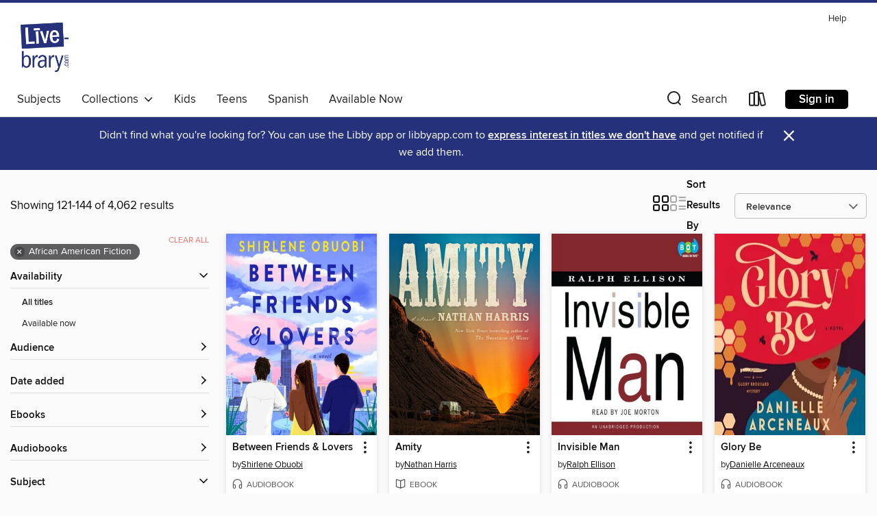

--- FILE ---
content_type: text/html; charset=utf-8
request_url: https://livebrary.overdrive.com/livebrary-centermoriches/content/search?page=6&sortBy=relevance&subject=41
body_size: 56176
content:
<!DOCTYPE html>
<html lang="en" dir="ltr" class="no-js">
    <head>
        
    
        
    

    <meta name="twitter:title" property="og:title" content="Livebrary.com"/>
    <meta name="twitter:description" property="og:description" content="See search results in the Livebrary.com digital collection."/>
    <meta name="twitter:image" property="og:image" content="https://thunder.cdn.overdrive.com/logo-resized/1302?1722020601"/>
    <meta property="og:url" content="/livebrary-centermoriches/content/search?page=6&amp;sortBy=relevance&amp;subject=41"/>
    <meta name="twitter:card" content="summary" />
    <meta property="og:site_name" content="Livebrary.com" />
    <meta name="twitter:site" content="@OverDriveLibs" />
    <meta property="og:locale" content="en" />
    <meta name="description" content="See search results in the Livebrary.com digital collection." />

        <meta http-equiv="X-UA-Compatible" content="IE=edge,chrome=1">
<meta name="viewport" content="width=device-width, initial-scale=1.0 user-scalable=1">





    
        
        
            
        

        <title>African American Fiction - Livebrary.com - OverDrive</title>
    


<link rel='shortcut icon' type='image/x-icon' href='https://lightning.od-cdn.com/static/img/favicon.bb86d660d3929b5c0c65389d6a8e8aba.ico' />


    
        <meta name="twitter:title" property="og:title" content="Livebrary.com"/>
        <meta name="twitter:description" property="og:description" content="Browse, borrow, and enjoy titles from the Livebrary.com digital collection."/>
        <meta name="twitter:image" property="og:image" content="https://thunder.cdn.overdrive.com/logo-resized/1302?1722020601"/>
        <meta property="og:url" content="/livebrary-centermoriches/content/search?page=6&amp;sortBy=relevance&amp;subject=41"/>
        <meta name="twitter:card" content="summary" />
        <meta property="og:site_name" content="Livebrary.com" />
        <meta name="twitter:site" content="@OverDriveLibs" />
        <meta property="og:locale" content="en" />
        
    
<!-- iOS smart app banner -->
    <meta name="apple-itunes-app" content="app-id=1076402606" />
    <!-- Google Play app banner -->
    <link rel="manifest" href="https://lightning.od-cdn.com/static/manifest.ed71e3d923d287cd1dce64ae0d3cc8b8.json">
    <meta name="google-play-app" content="app-id=com.overdrive.mobile.android.libby" />
    <!-- Windows Store app banner -->
    <meta name="msApplication-ID" content="2FA138F6.LibbybyOverDrive" />
    <meta name="msApplication-PackageFamilyName" content="2FA138F6.LibbybyOverDrive_daecb9042jmvt" />


        <link rel="stylesheet" type="text/css" href="https://lightning.od-cdn.com/static/vendor.bundle.min.5eabf64aeb625aca9acda7ccc8bb0256.css" onerror="cdnError(this)" />
        <link rel="stylesheet" type="text/css" href="https://lightning.od-cdn.com/static/app.bundle.min.3363c2cab1f8ed85f9ed79a71efe3389.css" onerror="cdnError(this)" />
        <link rel='shortcut icon' type='image/x-icon' href='https://lightning.od-cdn.com/static/img/favicon.bb86d660d3929b5c0c65389d6a8e8aba.ico' />

        
    <link rel="stylesheet" type="text/css" href="https://lightning.od-cdn.com/static/faceted-media.min.4cf2f9699e20c37ba2839a67bcf88d4d.css" />


        

<link rel="stylesheet" type="text/css" href="/assets/v3/css/7e409a0e368f5c518646083e38833a40/colors.css?primary=%2303a5e2&primaryR=3&primaryG=165&primaryB=226&primaryFontColor=%23000&secondary=%2325327b&secondaryR=37&secondaryG=50&secondaryB=123&secondaryFontColor=%23fff&bannerIsSecondaryColor=false&defaultColor=%23222">

        <script>
    window.OverDrive = window.OverDrive || {};
    window.OverDrive.colors = {};
    window.OverDrive.colors.primary = "#03a5e2";
    window.OverDrive.colors.secondary = "#25327b";
    window.OverDrive.tenant = 210;
    window.OverDrive.libraryName = "Livebrary.com";
    window.OverDrive.libraryKey = "livebrary-centermoriches";
    window.OverDrive.allFeatures = "";
    window.OverDrive.libraryConfigurations = {"autocomplete":{"enabled":true},"content-holds":{"enabled":true},"getACard":{"enabled":false},"backToMainCollectionLink":{"enabled":true},"promoteLibby":{"enabled":true},"switchToLibby":{"enabled":true},"disableOdAppAccess":{"enabled":true},"bannerIsSecondaryColor":{"enabled":false},"lexileScores":{"enabled":true},"atosLevels":{"enabled":true},"gradeLevels":{"enabled":true},"interestLevels":{"enabled":true},"readingHistory":{"enabled":true},"reciprocalLending":{"enabled":true},"OzoneAuthentication":{"enabled":true},"Notifications":{"enabled":true},"kindleFooter":{"enabled":true},"kindleNav":{"enabled":true},"kindleLoanFormatLimit":{"enabled":true},"kindleSearchOffer":{"enabled":true},"kindleLoanOffer":{"enabled":true},"sampleOnlyMode":{},"luckyDayMenuLink":{"enabled":true},"disableWishlist":{"enabled":false},"simplifiedNavigationBar":{"enabled":false},"geo-idc":{"enabled":false},"libby-footer-promo":{"enabled":false}};
    window.OverDrive.mediaItems = {"12822":{"reserveId":"cd1d86f8-158e-4192-9367-e7a34f739131","subjects":[{"id":"26","name":"Fiction"},{"id":"41","name":"African American Fiction"},{"id":"49","name":"Literature"}],"bisacCodes":["FIC019000","FIC043000","FIC049020"],"bisac":[{"code":"FIC019000","description":"Fiction / Literary"},{"code":"FIC043000","description":"Fiction / Coming of Age"},{"code":"FIC049020","description":"Fiction / African American & Black / Women"}],"levels":[{"value":"1050","id":"lexile","name":"Lexile Score"},{"low":"600","high":"900","value":"6-9","id":"reading-level","name":"Reading Level"}],"creators":[{"id":314774,"name":"Toni Morrison","role":"Author","sortName":"Morrison, Toni"}],"languages":[{"id":"en","name":"English"}],"imprint":{"id":"2798","name":"Vintage"},"isBundledChild":false,"ratings":{"maturityLevel":{"id":"generalcontent","name":"General content"},"naughtyScore":{"id":"GeneralContent","name":"General content"}},"constraints":{"isDisneyEulaRequired":false},"reviewCounts":{"premium":0,"publisherSupplier":10},"isAvailable":false,"isPreReleaseTitle":false,"estimatedReleaseDate":"2007-07-24T04:00:00Z","sample":{"href":"https://samples.overdrive.com/?crid=CD1D86F8-158E-4192-9367-E7A34F739131&.epub-sample.overdrive.com"},"publisher":{"id":"2440","name":"Knopf Doubleday Publishing Group"},"description":"<b>Sula and Nel are born in the Bottom&mdash;a small town at the top of a hill. Sula is wild, and daring; she does what she wants, while Nel is well-mannered, a mamma&rsquo;s girl with a questioning heart. Growing up they forge a bond stronger...","availableCopies":0,"ownedCopies":2,"luckyDayAvailableCopies":0,"luckyDayOwnedCopies":0,"holdsCount":4,"holdsRatio":2,"estimatedWaitDays":35,"isFastlane":false,"availabilityType":"normal","isRecommendableToLibrary":true,"isOwned":true,"isHoldable":true,"isAdvantageFiltered":false,"visitorEligible":false,"juvenileEligible":false,"youngAdultEligible":false,"contentAccessLevels":0,"classifications":{},"type":{"id":"ebook","name":"eBook"},"covers":{"cover150Wide":{"href":"https://img2.od-cdn.com/ImageType-150/0111-1/CD1/D86/F8/{CD1D86F8-158E-4192-9367-E7A34F739131}Img150.jpg","height":200,"width":150,"primaryColor":{"hex":"#006D64","rgb":{"red":0,"green":109,"blue":100}},"isPlaceholderImage":false},"cover300Wide":{"href":"https://img1.od-cdn.com/ImageType-400/0111-1/CD1/D86/F8/{CD1D86F8-158E-4192-9367-E7A34F739131}Img400.jpg","height":400,"width":300,"primaryColor":{"hex":"#006D64","rgb":{"red":0,"green":109,"blue":100}},"isPlaceholderImage":false},"cover510Wide":{"href":"https://img2.od-cdn.com/ImageType-100/0111-1/{CD1D86F8-158E-4192-9367-E7A34F739131}Img100.jpg","height":680,"width":510,"primaryColor":{"hex":"#006D64","rgb":{"red":0,"green":109,"blue":100}},"isPlaceholderImage":false}},"id":"12822","firstCreatorName":"Toni Morrison","firstCreatorId":314774,"firstCreatorSortName":"Morrison, Toni","title":"Sula","sortTitle":"Sula","starRating":3.8,"starRatingCount":315,"publishDate":"2007-07-24T00:00:00Z","publishDateText":"07/24/2007","formats":[{"identifiers":[{"type":"PublisherCatalogNumber","value":"117659"},{"type":"ASIN","value":"B000TWUTY6"}],"rights":[],"onSaleDateUtc":"2007-07-24T04:00:00+00:00","hasAudioSynchronizedText":false,"isBundleParent":false,"bundledContent":[],"fulfillmentType":"kindle","id":"ebook-kindle","name":"Kindle Book"},{"identifiers":[{"type":"ISBN","value":"9780307388131"},{"type":"PublisherCatalogNumber","value":"117659"}],"rights":[],"onSaleDateUtc":"2007-07-24T04:00:00+00:00","hasAudioSynchronizedText":false,"isBundleParent":false,"isbn":"9780307388131","bundledContent":[],"sample":{"href":"https://samples.overdrive.com/?crid=CD1D86F8-158E-4192-9367-E7A34F739131&.epub-sample.overdrive.com"},"fulfillmentType":"bifocal","id":"ebook-overdrive","name":"OverDrive Read"},{"identifiers":[{"type":"ISBN","value":"9780307388131"},{"type":"PublisherCatalogNumber","value":"117659"}],"rights":[],"fileSize":613822,"onSaleDateUtc":"2007-07-24T04:00:00+00:00","hasAudioSynchronizedText":false,"isBundleParent":false,"isbn":"9780307388131","bundledContent":[],"sample":{"href":"https://excerpts.cdn.overdrive.com/FormatType-410/0111-1/CD1/D86/F8/Sula9780307388131.epub"},"fulfillmentType":"epub","accessibilityStatements":{"waysOfReading":["ModifiableDisplay","FullNonVisualReadingSupport","AlternativeText"],"conformance":["MeetsStandards"],"navigation":["TableOfContents","StructuredNavigation"],"richContent":[],"hazards":[],"legalConsiderations":[],"additionalInformation":["PageBreaks","HighContrastText","NonColorMeansOfConveyingInformation"],"certifiedBy":"Penguin Random House LLC","epubVersion":"1.1","wcagVersion":"2.1","wcagLevel":"AA","summaryStatement":"This ebook features mark-up that supports accessibility and enables compatibility with assistive technology. It has been designed to allow display properties to be modified by the reader. The file includes a table of contents, a defined reading order, and ARIA roles to identify key sections and improve the reading experience. A page list and page break locations help readers coordinate with the print edition. Headings allow readers to navigate the ebook quickly by level. Images are well described in conformance with WCAG 2.1 Level AA. Colors meet WCAG 2.1 Level AA contrast standards. There are no hazards."},"id":"ebook-epub-adobe","name":"EPUB eBook"},{"identifiers":[{"type":"PublisherCatalogNumber","value":"117659"},{"type":"KoboBookID","value":"cee03c75-9aad-40d0-971c-6ba883622f90"}],"rights":[],"onSaleDateUtc":"2007-07-24T04:00:00+00:00","hasAudioSynchronizedText":false,"isBundleParent":false,"bundledContent":[],"fulfillmentType":"kobo","id":"ebook-kobo","name":"Kobo eBook"}],"publisherAccount":{"id":"221","name":"Random House, Inc."}},"457266":{"reserveId":"876e8eb3-6ca1-499a-91a3-80f00d6a256d","subjects":[{"id":"10","name":"Classic Literature"},{"id":"26","name":"Fiction"},{"id":"41","name":"African American Fiction"},{"id":"49","name":"Literature"}],"bisacCodes":["FIC004000","FIC019000","FIC049070"],"bisac":[{"code":"FIC004000","description":"Fiction / Classics"},{"code":"FIC019000","description":"Fiction / Literary"},{"code":"FIC049070","description":"Fiction / African American & Black / Urban & Street Lit"}],"levels":[{"value":"870","id":"lexile","name":"Lexile Score"},{"low":"400","high":"500","value":"4-5","id":"reading-level","name":"Reading Level"}],"creators":[{"id":636053,"name":"Ralph Ellison","role":"Author","sortName":"Ellison, Ralph"},{"id":324812,"name":"Joe Morton","role":"Narrator","sortName":"Morton, Joe"}],"languages":[{"id":"en","name":"English"}],"imprint":{"id":"61758","name":"Random House Audio"},"isBundledChild":false,"ratings":{"maturityLevel":{"id":"generalcontent","name":"General content"},"naughtyScore":{"id":"GeneralContent","name":"General content"}},"constraints":{"isDisneyEulaRequired":false},"reviewCounts":{"premium":2,"publisherSupplier":0},"isAvailable":false,"isPreReleaseTitle":false,"estimatedReleaseDate":"2010-12-21T05:00:00Z","sample":{"href":"https://samples.overdrive.com/?crid=876E8EB3-6CA1-499A-91A3-80F00D6A256D&.epub-sample.overdrive.com"},"publisher":{"id":"1686","name":"Books on Tape"},"description":"<b>Selected by the Modern Library as one of the 100 best novels of all time</b><br>Ralph Elllison's <b>Invisible Man</b> is a monumental novel, one that can well be called an epic of modern American Negro life. It is a strange story, in which...","availableCopies":0,"ownedCopies":3,"luckyDayAvailableCopies":0,"luckyDayOwnedCopies":0,"holdsCount":4,"holdsRatio":2,"estimatedWaitDays":24,"isFastlane":false,"availabilityType":"normal","isRecommendableToLibrary":true,"isOwned":true,"isHoldable":true,"isAdvantageFiltered":false,"visitorEligible":false,"juvenileEligible":false,"youngAdultEligible":false,"contentAccessLevels":0,"classifications":{},"type":{"id":"audiobook","name":"Audiobook"},"covers":{"cover150Wide":{"href":"https://img2.od-cdn.com/ImageType-150/1191-1/876/E8E/B3/{876E8EB3-6CA1-499A-91A3-80F00D6A256D}Img150.jpg","height":200,"width":150,"primaryColor":{"hex":"#83272C","rgb":{"red":131,"green":39,"blue":44}},"isPlaceholderImage":false},"cover300Wide":{"href":"https://img2.od-cdn.com/ImageType-400/1191-1/876/E8E/B3/{876E8EB3-6CA1-499A-91A3-80F00D6A256D}Img400.jpg","height":400,"width":300,"primaryColor":{"hex":"#83272C","rgb":{"red":131,"green":39,"blue":44}},"isPlaceholderImage":false},"cover510Wide":{"href":"https://img2.od-cdn.com/ImageType-100/1191-1/{876E8EB3-6CA1-499A-91A3-80F00D6A256D}Img100.jpg","height":680,"width":510,"primaryColor":{"hex":"#83272C","rgb":{"red":131,"green":39,"blue":44}},"isPlaceholderImage":false}},"id":"457266","firstCreatorName":"Ralph Ellison","firstCreatorId":636053,"firstCreatorSortName":"Ellison, Ralph","title":"Invisible Man","sortTitle":"Invisible Man","starRating":4.1,"starRatingCount":419,"edition":"Unabridged","publishDate":"2011-03-01T00:00:00Z","publishDateText":"03/01/2011","formats":[{"identifiers":[{"type":"ISBN","value":"9780307915122"},{"type":"8","value":"penguinrandomhouse_audio#9780307915122"},{"type":"LibraryISBN","value":"9780307917249"}],"rights":[],"fileSize":537126651,"onSaleDateUtc":"2010-12-21T05:00:00+00:00","duration":"18:39:00","hasAudioSynchronizedText":false,"isBundleParent":false,"isbn":"9780307917249","bundledContent":[],"sample":{"href":"https://samples.overdrive.com/?crid=876E8EB3-6CA1-499A-91A3-80F00D6A256D&.epub-sample.overdrive.com"},"fulfillmentType":"bifocal","id":"audiobook-overdrive","name":"OverDrive Listen audiobook"},{"identifiers":[{"type":"ISBN","value":"9780307915122"},{"type":"8","value":"penguinrandomhouse_audio#9780307915122"},{"type":"LibraryISBN","value":"9780307917249"}],"rights":[],"fileSize":537215874,"onSaleDateUtc":"2010-12-21T05:00:00+00:00","partCount":24,"duration":"18:46:49","hasAudioSynchronizedText":false,"isBundleParent":false,"isbn":"9780307917249","bundledContent":[],"sample":{"href":"https://excerpts.cdn.overdrive.com/FormatType-425/1191-1/457266-InvisibleMan.mp3"},"fulfillmentType":"odm","id":"audiobook-mp3","name":"MP3 audiobook"}],"publisherAccount":{"id":"2792","name":"Books on Tape"}},"3205225":{"reserveId":"8ba2a74f-d934-47fb-b341-2519c3dbd40b","subjects":[{"id":"26","name":"Fiction"},{"id":"41","name":"African American Fiction"},{"id":"49","name":"Literature"},{"id":"115","name":"Historical Fiction"}],"bisacCodes":["FIC014000","FIC049040","FIC051000"],"bisac":[{"code":"FIC014000","description":"FICTION / Historical / General"},{"code":"FIC049040","description":"Fiction / African American & Black / Historical"},{"code":"FIC051000","description":"Fiction / Cultural Heritage"}],"levels":[],"creators":[{"id":705660,"name":"Natasha Boyd","role":"Author","sortName":"Boyd, Natasha"},{"id":170756,"name":"Saskia Maarleveld","role":"Narrator","sortName":"Maarleveld, Saskia"}],"languages":[{"id":"en","name":"English"}],"isBundledChild":false,"ratings":{"maturityLevel":{"id":"generalcontent","name":"General content"},"naughtyScore":{"id":"GeneralContent","name":"General content"}},"constraints":{"isDisneyEulaRequired":false},"reviewCounts":{"premium":2,"publisherSupplier":0},"isAvailable":true,"isPreReleaseTitle":false,"estimatedReleaseDate":"2017-10-21T04:00:00Z","sample":{"href":"https://samples.overdrive.com/?crid=8ba2a74f-d934-47fb-b341-2519c3dbd40b&.epub-sample.overdrive.com"},"publisher":{"id":"121637","name":"Blackstone Publishing"},"subtitle":"A Novel","description":"<p><strong>In this incredible story of ambition, betrayal, and sacrifice, an extraordinary sixteen-year-old girl in Colonial South Carolina defies all expectations to achieve her dream.</strong> </p><p>The year is 1739. Eliza Lucas is sixteen...","holdsCount":0,"isFastlane":false,"availabilityType":"always","isRecommendableToLibrary":true,"isOwned":true,"isHoldable":true,"isAdvantageFiltered":false,"visitorEligible":false,"juvenileEligible":false,"youngAdultEligible":false,"contentAccessLevels":0,"classifications":{},"type":{"id":"audiobook","name":"Audiobook"},"covers":{"cover150Wide":{"href":"https://img1.od-cdn.com/ImageType-150/0887-1/{8BA2A74F-D934-47FB-B341-2519C3DBD40B}IMG150.JPG","height":200,"width":150,"primaryColor":{"hex":"#DAD8C3","rgb":{"red":218,"green":216,"blue":195}},"isPlaceholderImage":false},"cover300Wide":{"href":"https://img1.od-cdn.com/ImageType-400/0887-1/{8BA2A74F-D934-47FB-B341-2519C3DBD40B}IMG400.JPG","height":400,"width":300,"primaryColor":{"hex":"#DDDCBD","rgb":{"red":221,"green":220,"blue":189}},"isPlaceholderImage":false},"cover510Wide":{"href":"https://img3.od-cdn.com/ImageType-100/0887-1/{8BA2A74F-D934-47FB-B341-2519C3DBD40B}IMG100.JPG","height":680,"width":510,"primaryColor":{"hex":"#DCD8BB","rgb":{"red":220,"green":216,"blue":187}},"isPlaceholderImage":false}},"id":"3205225","firstCreatorName":"Natasha Boyd","firstCreatorId":705660,"firstCreatorSortName":"Boyd, Natasha","title":"The Indigo Girl","sortTitle":"Indigo Girl A Novel","starRating":4.1,"starRatingCount":481,"edition":"Unabridged","publishDate":"2017-10-03T00:00:00Z","publishDateText":"10/03/2017","formats":[{"identifiers":[{"type":"ISBN","value":"9781455137084"},{"type":"PublisherCatalogNumber","value":"9781982467173"},{"type":"LibraryISBN","value":"9781455137107"}],"rights":[],"fileSize":303605546,"onSaleDateUtc":"2017-10-21T04:00:00+00:00","duration":"10:32:30","hasAudioSynchronizedText":false,"isBundleParent":false,"isbn":"9781455137107","bundledContent":[],"sample":{"href":"https://samples.overdrive.com/?crid=8ba2a74f-d934-47fb-b341-2519c3dbd40b&.epub-sample.overdrive.com"},"fulfillmentType":"bifocal","id":"audiobook-overdrive","name":"OverDrive Listen audiobook"},{"identifiers":[{"type":"ISBN","value":"9781455137084"},{"type":"PublisherCatalogNumber","value":"9781982467173"},{"type":"LibraryISBN","value":"9781455137107"}],"rights":[],"fileSize":303636724,"onSaleDateUtc":"2017-10-21T04:00:00+00:00","partCount":9,"duration":"10:36:30","hasAudioSynchronizedText":false,"isBundleParent":false,"isbn":"9781455137107","bundledContent":[],"sample":{"href":"https://excerpts.cdn.overdrive.com/FormatType-425/0887-1/3205225-TheIndigoGirl.mp3"},"fulfillmentType":"odm","id":"audiobook-mp3","name":"MP3 audiobook"}],"publisherAccount":{"id":"1956","name":"Blackstone Audio, Inc."}},"3749644":{"reserveId":"7a4f860e-c6ae-46c1-9107-74b2b5c7e978","subjects":[{"id":"26","name":"Fiction"},{"id":"41","name":"African American Fiction"},{"id":"100","name":"Thriller"},{"id":"115","name":"Historical Fiction"}],"bisacCodes":["FIC002000","FIC019000","FIC049040"],"bisac":[{"code":"FIC002000","description":"Fiction / Action & Adventure"},{"code":"FIC019000","description":"Fiction / Literary"},{"code":"FIC049040","description":"Fiction / African American & Black / Historical"}],"levels":[{"value":"830","id":"lexile","name":"Lexile Score"},{"low":"400","high":"500","value":"4-5","id":"reading-level","name":"Reading Level"}],"creators":[{"id":145920,"name":"Esi Edugyan","role":"Author","sortName":"Edugyan, Esi"},{"id":369410,"name":"Dion Graham","role":"Narrator","sortName":"Graham, Dion"}],"languages":[{"id":"en","name":"English"}],"imprint":{"id":"61758","name":"Random House Audio"},"isBundledChild":false,"ratings":{"maturityLevel":{"id":"generalcontent","name":"General content"},"naughtyScore":{"id":"GeneralContent","name":"General content"}},"constraints":{"isDisneyEulaRequired":false},"reviewCounts":{"premium":3,"publisherSupplier":0},"awards":[{"id":73,"description":"Man Booker Prize for Fiction Nominee","source":"The Booker Prize Foundation"},{"id":95,"description":"Notable Books for Adults","source":"Notable Books Council"},{"id":101,"description":"Scotiabank Giller Prize","source":"Scotiabank Giller"},{"id":128,"description":"10 Best Books of 2018","source":"The New York Times"}],"isAvailable":true,"isPreReleaseTitle":false,"estimatedReleaseDate":"2018-09-18T04:00:00Z","sample":{"href":"https://samples.overdrive.com/?crid=7a4f860e-c6ae-46c1-9107-74b2b5c7e978&.epub-sample.overdrive.com"},"publisher":{"id":"1686","name":"Books on Tape"},"subtitle":"A novel","description":"<b>COMING SOON AS A HULU ORIGINAL SERIES &bull; MAN BOOKER PRIZE FINALIST &bull; ONE OF THE <i>NEW YORK TIMES BOOK REVIEW</i>'S TEN BEST BOOKS OF THE YEAR &bull; &ldquo;A gripping historical narrative exploring both the bounds of slavery and what...","availableCopies":8,"ownedCopies":8,"luckyDayAvailableCopies":0,"luckyDayOwnedCopies":0,"holdsCount":0,"holdsRatio":0,"estimatedWaitDays":2,"isFastlane":false,"availabilityType":"normal","isRecommendableToLibrary":true,"isOwned":true,"isHoldable":true,"isAdvantageFiltered":false,"visitorEligible":false,"juvenileEligible":false,"youngAdultEligible":false,"contentAccessLevels":0,"classifications":{},"type":{"id":"audiobook","name":"Audiobook"},"covers":{"cover150Wide":{"href":"https://img3.od-cdn.com/ImageType-150/1191-1/{7A4F860E-C6AE-46C1-9107-74B2B5C7E978}IMG150.JPG","height":200,"width":150,"primaryColor":{"hex":"#691803","rgb":{"red":105,"green":24,"blue":3}},"isPlaceholderImage":false},"cover300Wide":{"href":"https://img3.od-cdn.com/ImageType-400/1191-1/{7A4F860E-C6AE-46C1-9107-74B2B5C7E978}IMG400.JPG","height":400,"width":300,"primaryColor":{"hex":"#833300","rgb":{"red":131,"green":51,"blue":0}},"isPlaceholderImage":false},"cover510Wide":{"href":"https://img3.od-cdn.com/ImageType-100/1191-1/{7A4F860E-C6AE-46C1-9107-74B2B5C7E978}IMG100.JPG","height":680,"width":510,"primaryColor":{"hex":"#C96A18","rgb":{"red":201,"green":106,"blue":24}},"isPlaceholderImage":false}},"id":"3749644","firstCreatorName":"Esi Edugyan","firstCreatorId":145920,"firstCreatorSortName":"Edugyan, Esi","title":"Washington Black","sortTitle":"Washington Black A novel","starRating":4,"starRatingCount":438,"edition":"Unabridged","publishDate":"2018-09-18T00:00:00Z","publishDateText":"09/18/2018","formats":[{"identifiers":[{"type":"ISBN","value":"9780525642947"},{"type":"8","value":"penguinrandomhouse_audio#9780525642947"},{"type":"LibraryISBN","value":"9780525642954"}],"rights":[],"fileSize":354692278,"onSaleDateUtc":"2018-09-18T04:00:00+00:00","duration":"12:18:56","hasAudioSynchronizedText":false,"isBundleParent":false,"isbn":"9780525642954","bundledContent":[],"sample":{"href":"https://samples.overdrive.com/?crid=7a4f860e-c6ae-46c1-9107-74b2b5c7e978&.epub-sample.overdrive.com"},"fulfillmentType":"bifocal","id":"audiobook-overdrive","name":"OverDrive Listen audiobook"},{"identifiers":[{"type":"ISBN","value":"9780525642947"},{"type":"8","value":"penguinrandomhouse_audio#9780525642947"},{"type":"LibraryISBN","value":"9780525642954"}],"rights":[],"fileSize":354732018,"onSaleDateUtc":"2018-09-18T04:00:00+00:00","partCount":11,"duration":"12:25:56","hasAudioSynchronizedText":false,"isBundleParent":false,"isbn":"9780525642954","bundledContent":[],"sample":{"href":"https://excerpts.cdn.overdrive.com/FormatType-425/1191-1/3749644-WashingtonBlack.mp3"},"fulfillmentType":"odm","id":"audiobook-mp3","name":"MP3 audiobook"}],"publisherAccount":{"id":"2792","name":"Books on Tape"}},"4097909":{"reserveId":"ee761df8-2728-4708-b952-7679b1eb11c0","subjects":[{"id":"24","name":"Fantasy"},{"id":"26","name":"Fiction"},{"id":"41","name":"African American Fiction"},{"id":"115","name":"Historical Fiction"}],"bisacCodes":["FIC009020","FIC009030","FIC049040"],"bisac":[{"code":"FIC009020","description":"Fiction / Fantasy / Epic"},{"code":"FIC009030","description":"Fiction / Fantasy / Historical"},{"code":"FIC049040","description":"Fiction / African American & Black / Historical"}],"levels":[],"creators":[{"id":16072,"name":"Marlon James","role":"Author","sortName":"James, Marlon"},{"id":369410,"name":"Dion Graham","role":"Narrator","sortName":"Graham, Dion"}],"languages":[{"id":"en","name":"English"}],"imprint":{"id":"66640","name":"Penguin Audio"},"isBundledChild":false,"ratings":{"maturityLevel":{"id":"generalcontent","name":"General content"},"naughtyScore":{"id":"GeneralContent","name":"General content"}},"constraints":{"isDisneyEulaRequired":false},"reviewCounts":{"premium":2,"publisherSupplier":0},"awards":[{"id":7,"description":"National Book Award Finalist","source":"National Book Foundation"},{"id":75,"description":"Audie Award Nominee","source":"Audio Publishers Association"}],"isAvailable":true,"isPreReleaseTitle":false,"estimatedReleaseDate":"2019-02-05T05:00:00Z","sample":{"href":"https://samples.overdrive.com/?crid=ee761df8-2728-4708-b952-7679b1eb11c0&.epub-sample.overdrive.com"},"publisher":{"id":"1686","name":"Books on Tape"},"series":"Dark Star Trilogy","description":"<b>One of TIME&rsquo;s 100 Best Fantasy Books of All Time<br>Winner of the <i>L.A. Times</i> Ray Bradbury Prize <br>Finalist for the 2019 National Book Award<br></b> <br><b>The <i>New York Times</i> Bestseller </b> <br><b>Named a Best Book of...","availableCopies":8,"ownedCopies":8,"luckyDayAvailableCopies":0,"luckyDayOwnedCopies":0,"holdsCount":0,"holdsRatio":0,"estimatedWaitDays":2,"isFastlane":false,"availabilityType":"normal","isRecommendableToLibrary":true,"isOwned":true,"isHoldable":true,"isAdvantageFiltered":false,"visitorEligible":false,"juvenileEligible":false,"youngAdultEligible":false,"contentAccessLevels":0,"classifications":{},"type":{"id":"audiobook","name":"Audiobook"},"covers":{"cover150Wide":{"href":"https://img3.od-cdn.com/ImageType-150/1191-1/EE7/61D/F8/{EE761DF8-2728-4708-B952-7679B1EB11C0}Img150.jpg","height":200,"width":150,"primaryColor":{"hex":"#000100","rgb":{"red":0,"green":1,"blue":0}},"isPlaceholderImage":false},"cover300Wide":{"href":"https://img2.od-cdn.com/ImageType-400/1191-1/EE7/61D/F8/{EE761DF8-2728-4708-B952-7679B1EB11C0}Img400.jpg","height":400,"width":300,"primaryColor":{"hex":"#000000","rgb":{"red":0,"green":0,"blue":0}},"isPlaceholderImage":false},"cover510Wide":{"href":"https://img2.od-cdn.com/ImageType-100/1191-1/{EE761DF8-2728-4708-B952-7679B1EB11C0}Img100.jpg","height":680,"width":510,"primaryColor":{"hex":"#000000","rgb":{"red":0,"green":0,"blue":0}},"isPlaceholderImage":false}},"id":"4097909","firstCreatorName":"Marlon James","firstCreatorId":16072,"firstCreatorSortName":"James, Marlon","title":"Black Leopard, Red Wolf","sortTitle":"Black Leopard Red Wolf","starRating":2.8,"starRatingCount":763,"edition":"Unabridged","publishDate":"2019-02-05T00:00:00Z","publishDateText":"02/05/2019","formats":[{"identifiers":[{"type":"ISBN","value":"9780525526834"},{"type":"8","value":"penguinrandomhouse_audio#9780525526834"},{"type":"LibraryISBN","value":"9780525526858"}],"rights":[],"fileSize":692125145,"onSaleDateUtc":"2019-02-05T05:00:00+00:00","duration":"24:01:55","hasAudioSynchronizedText":false,"isBundleParent":false,"isbn":"9780525526858","bundledContent":[],"sample":{"href":"https://samples.overdrive.com/?crid=ee761df8-2728-4708-b952-7679b1eb11c0&.epub-sample.overdrive.com"},"fulfillmentType":"bifocal","id":"audiobook-overdrive","name":"OverDrive Listen audiobook"},{"identifiers":[{"type":"ISBN","value":"9780525526834"},{"type":"8","value":"penguinrandomhouse_audio#9780525526834"},{"type":"LibraryISBN","value":"9780525526858"}],"rights":[],"fileSize":692220604,"onSaleDateUtc":"2019-02-05T05:00:00+00:00","partCount":19,"duration":"24:13:58","hasAudioSynchronizedText":false,"isBundleParent":false,"isbn":"9780525526858","bundledContent":[],"sample":{"href":"https://excerpts.cdn.overdrive.com/FormatType-425/1191-1/4097909-BlackLeopard,RedWolf.mp3"},"fulfillmentType":"odm","id":"audiobook-mp3","name":"MP3 audiobook"}],"publisherAccount":{"id":"2792","name":"Books on Tape"},"detailedSeries":{"seriesId":634567,"seriesName":"Dark Star Trilogy","readingOrder":"1","rank":2}},"4884384":{"reserveId":"2853176b-54bb-4a2c-accc-8110da745538","subjects":[{"id":"26","name":"Fiction"},{"id":"41","name":"African American Fiction"},{"id":"57","name":"Mystery"},{"id":"100","name":"Thriller"}],"bisacCodes":["FIC031010","FIC049050","FIC050000"],"bisac":[{"code":"FIC031010","description":"Fiction / Thrillers / Crime"},{"code":"FIC049050","description":"Fiction / African American & Black / Mystery & Detective"},{"code":"FIC050000","description":"Fiction / Crime"}],"levels":[],"creators":[{"id":2099420,"name":"S. A. Cosby","role":"Author","sortName":"Cosby, S. A."}],"languages":[{"id":"en","name":"English"}],"isBundledChild":false,"ratings":{"maturityLevel":{"id":"generalcontent","name":"General content"},"naughtyScore":{"id":"GeneralContent","name":"General content"}},"constraints":{"isDisneyEulaRequired":false},"reviewCounts":{"premium":6,"publisherSupplier":3},"isAvailable":false,"isPreReleaseTitle":false,"estimatedReleaseDate":"2020-07-14T04:00:00Z","sample":{"href":"https://samples.overdrive.com/?crid=2853176b-54bb-4a2c-accc-8110da745538&.epub-sample.overdrive.com"},"publisher":{"id":"57610","name":"Flatiron Books"},"subtitle":"A Novel","description":"<p><b><i>Los Angeles Times</i> Book Prize Winner <li> <i>New York Times</i> Notable Book <li> <i>NPR's</i> Best Books of the Year <li> <i>BookPage's</i> #1 Mystery and Suspense of the Year <li> <i>Sun Sentinel's</i> #1 Best Mystery of the Year...","availableCopies":0,"ownedCopies":3,"luckyDayAvailableCopies":0,"luckyDayOwnedCopies":0,"holdsCount":2,"holdsRatio":1,"estimatedWaitDays":14,"isFastlane":false,"availabilityType":"normal","isRecommendableToLibrary":true,"isOwned":true,"isHoldable":true,"isAdvantageFiltered":false,"visitorEligible":false,"juvenileEligible":false,"youngAdultEligible":false,"contentAccessLevels":0,"classifications":{},"type":{"id":"ebook","name":"eBook"},"covers":{"cover150Wide":{"href":"https://img1.od-cdn.com/ImageType-150/2390-1/{2853176B-54BB-4A2C-ACCC-8110DA745538}IMG150.JPG","height":200,"width":150,"primaryColor":{"hex":"#433451","rgb":{"red":67,"green":52,"blue":81}},"isPlaceholderImage":false},"cover300Wide":{"href":"https://img3.od-cdn.com/ImageType-400/2390-1/{2853176B-54BB-4A2C-ACCC-8110DA745538}IMG400.JPG","height":400,"width":300,"primaryColor":{"hex":"#443850","rgb":{"red":68,"green":56,"blue":80}},"isPlaceholderImage":false},"cover510Wide":{"href":"https://img3.od-cdn.com/ImageType-100/2390-1/{2853176B-54BB-4A2C-ACCC-8110DA745538}IMG100.JPG","height":680,"width":510,"primaryColor":{"hex":"#41334C","rgb":{"red":65,"green":51,"blue":76}},"isPlaceholderImage":false}},"id":"4884384","firstCreatorName":"S. A. Cosby","firstCreatorId":2099420,"firstCreatorSortName":"Cosby, S. A.","title":"Blacktop Wasteland","sortTitle":"Blacktop Wasteland A Novel","starRating":3.7,"starRatingCount":440,"publishDate":"2020-07-14T00:00:00Z","publishDateText":"07/14/2020","formats":[{"identifiers":[{"type":"ASIN","value":"B07WCYQZ4Y"}],"rights":[],"onSaleDateUtc":"2020-07-14T04:00:00+00:00","hasAudioSynchronizedText":false,"isBundleParent":false,"bundledContent":[],"fulfillmentType":"kindle","id":"ebook-kindle","name":"Kindle Book"},{"identifiers":[{"type":"ISBN","value":"9781250252678"}],"rights":[],"onSaleDateUtc":"2020-07-14T04:00:00+00:00","hasAudioSynchronizedText":false,"isBundleParent":false,"isbn":"9781250252678","bundledContent":[],"sample":{"href":"https://samples.overdrive.com/?crid=2853176b-54bb-4a2c-accc-8110da745538&.epub-sample.overdrive.com"},"fulfillmentType":"bifocal","id":"ebook-overdrive","name":"OverDrive Read"},{"identifiers":[{"type":"ISBN","value":"9781250252678"}],"rights":[],"fileSize":2760886,"onSaleDateUtc":"2020-07-14T04:00:00+00:00","hasAudioSynchronizedText":false,"isBundleParent":false,"isbn":"9781250252678","bundledContent":[],"fulfillmentType":"epub","accessibilityStatements":{"waysOfReading":["NoInfoForModifiableDisplay","SomeNonVisualReadingSupport"],"conformance":["NoInfoForStandards"],"navigation":[],"richContent":[],"hazards":[],"legalConsiderations":[],"additionalInformation":[]},"id":"ebook-epub-adobe","name":"EPUB eBook"},{"identifiers":[{"type":"KoboBookID","value":"ffcf1f11-0de4-3d42-aac7-f20448c09424"}],"rights":[],"onSaleDateUtc":"2020-07-14T04:00:00+00:00","hasAudioSynchronizedText":false,"isBundleParent":false,"bundledContent":[],"fulfillmentType":"kobo","id":"ebook-kobo","name":"Kobo eBook"}],"publisherAccount":{"id":"6222","name":"Macmillan Publishers"}},"6415600":{"reserveId":"317c6650-1e1d-44bf-9962-b67bd0f03f0f","subjects":[{"id":"26","name":"Fiction"},{"id":"41","name":"African American Fiction"},{"id":"49","name":"Literature"},{"id":"115","name":"Historical Fiction"}],"bisacCodes":["FIC019000","FIC044000","FIC049040"],"bisac":[{"code":"FIC019000","description":"Fiction / Literary"},{"code":"FIC044000","description":"Fiction / Contemporary Women"},{"code":"FIC049040","description":"Fiction / African American & Black / Historical"}],"levels":[],"creators":[{"id":541466,"name":"Dolen Perkins-Valdez","role":"Author","sortName":"Perkins-Valdez, Dolen"}],"languages":[{"id":"en","name":"English"}],"imprint":{"id":"65140","name":"Berkley"},"isBundledChild":false,"ratings":{"maturityLevel":{"id":"generalcontent","name":"General content"},"naughtyScore":{"id":"GeneralContent","name":"General content"}},"constraints":{"isDisneyEulaRequired":false},"reviewCounts":{"premium":5,"publisherSupplier":0},"isAvailable":false,"isPreReleaseTitle":false,"estimatedReleaseDate":"2022-04-12T04:00:00Z","sample":{"href":"https://samples.overdrive.com/?crid=317c6650-1e1d-44bf-9962-b67bd0f03f0f&.epub-sample.overdrive.com"},"publisher":{"id":"97289","name":"Penguin Publishing Group"},"description":"<b>Winner of the 2023 NAACP Image Award for Outstanding Literary Work - Fiction</b><br><b>&ldquo;Deeply empathetic yet unflinching in its gaze&hellip;an unforgettable exploration of responsibility and redemption.&rdquo;&mdash;Celeste...","availableCopies":0,"ownedCopies":1,"luckyDayAvailableCopies":0,"luckyDayOwnedCopies":0,"holdsCount":3,"holdsRatio":3,"estimatedWaitDays":56,"isFastlane":false,"availabilityType":"normal","isRecommendableToLibrary":true,"isOwned":true,"isHoldable":true,"isAdvantageFiltered":false,"visitorEligible":false,"juvenileEligible":false,"youngAdultEligible":false,"contentAccessLevels":0,"classifications":{},"type":{"id":"ebook","name":"eBook"},"covers":{"cover150Wide":{"href":"https://img3.od-cdn.com/ImageType-150/1523-1/317/C66/50/{317C6650-1E1D-44BF-9962-B67BD0F03F0F}Img150.jpg","height":200,"width":150,"primaryColor":{"hex":"#245168","rgb":{"red":36,"green":81,"blue":104}},"isPlaceholderImage":false},"cover300Wide":{"href":"https://img1.od-cdn.com/ImageType-400/1523-1/317/C66/50/{317C6650-1E1D-44BF-9962-B67BD0F03F0F}Img400.jpg","height":400,"width":300,"primaryColor":{"hex":"#1B506F","rgb":{"red":27,"green":80,"blue":111}},"isPlaceholderImage":false},"cover510Wide":{"href":"https://img1.od-cdn.com/ImageType-100/1523-1/{317C6650-1E1D-44BF-9962-B67BD0F03F0F}Img100.jpg","height":680,"width":510,"primaryColor":{"hex":"#225371","rgb":{"red":34,"green":83,"blue":113}},"isPlaceholderImage":false}},"id":"6415600","firstCreatorName":"Dolen Perkins-Valdez","firstCreatorId":541466,"firstCreatorSortName":"Perkins-Valdez, Dolen","title":"Take My Hand","sortTitle":"Take My Hand","starRating":4.2,"starRatingCount":196,"publishDate":"2022-04-12T00:00:00Z","publishDateText":"04/12/2022","formats":[{"identifiers":[{"type":"ASIN","value":"B0998ZCQTK"}],"rights":[],"onSaleDateUtc":"2022-04-12T04:00:00+00:00","hasAudioSynchronizedText":false,"isBundleParent":false,"bundledContent":[],"fulfillmentType":"kindle","id":"ebook-kindle","name":"Kindle Book"},{"identifiers":[{"type":"ISBN","value":"9780593337707"}],"rights":[],"onSaleDateUtc":"2022-04-12T04:00:00+00:00","hasAudioSynchronizedText":false,"isBundleParent":false,"isbn":"9780593337707","bundledContent":[],"sample":{"href":"https://samples.overdrive.com/?crid=317c6650-1e1d-44bf-9962-b67bd0f03f0f&.epub-sample.overdrive.com"},"fulfillmentType":"bifocal","id":"ebook-overdrive","name":"OverDrive Read"},{"identifiers":[{"type":"ISBN","value":"9780593337707"}],"rights":[],"fileSize":2638978,"onSaleDateUtc":"2022-04-12T04:00:00+00:00","hasAudioSynchronizedText":false,"isBundleParent":false,"isbn":"9780593337707","bundledContent":[],"fulfillmentType":"epub","accessibilityStatements":{"waysOfReading":["ModifiableDisplay","FullNonVisualReadingSupport","AlternativeText"],"conformance":["MeetsStandards"],"navigation":["TableOfContents","StructuredNavigation"],"richContent":[],"hazards":[],"legalConsiderations":[],"additionalInformation":["PageBreaks","HighContrastText","NonColorMeansOfConveyingInformation"],"certifiedBy":"Penguin Random House LLC","epubVersion":"1.1","wcagVersion":"2.1","wcagLevel":"AA","summaryStatement":"This ebook features mark-up that supports accessibility and enables compatibility with assistive technology. It has been designed to allow display properties to be modified by the reader. The file includes a table of contents, a defined reading order, and ARIA roles to identify key sections and improve the reading experience. A page list and page break locations help readers coordinate with the print edition. Headings allow readers to navigate the ebook quickly by level. Images are well described in conformance with WCAG 2.1 Level AA. Colors meet WCAG 2.1 Level AA contrast standards. There are no hazards."},"id":"ebook-epub-adobe","name":"EPUB eBook"},{"identifiers":[{"type":"KoboBookID","value":"d60b9cb9-f474-32eb-87b8-a29526996494"}],"rights":[],"onSaleDateUtc":"2022-04-12T04:00:00+00:00","hasAudioSynchronizedText":false,"isBundleParent":false,"bundledContent":[],"fulfillmentType":"kobo","id":"ebook-kobo","name":"Kobo eBook"}],"publisherAccount":{"id":"3738","name":"Penguin Group (USA), Inc."}},"7003289":{"reserveId":"9e2f0261-8504-4f70-908b-ac12867e1b40","subjects":[{"id":"26","name":"Fiction"},{"id":"41","name":"African American Fiction"},{"id":"49","name":"Literature"},{"id":"77","name":"Romance"}],"bisacCodes":["FIC027250","FIC043000","FIC049020"],"bisac":[{"code":"FIC027250","description":"Fiction / Romance / Romantic Comedy"},{"code":"FIC043000","description":"Fiction / Coming of Age"},{"code":"FIC049020","description":"Fiction / African American & Black / Women"}],"levels":[],"creators":[{"id":1994803,"name":"Bolu Babalola","role":"Author","sortName":"Babalola, Bolu"}],"languages":[{"id":"en","name":"English"}],"imprint":{"id":"185117","name":"William Morrow"},"isBundledChild":false,"ratings":{"maturityLevel":{"id":"generalcontent","name":"General content"},"naughtyScore":{"id":"GeneralContent","name":"General content"}},"constraints":{"isDisneyEulaRequired":false},"reviewCounts":{"premium":6,"publisherSupplier":1},"isAvailable":true,"isPreReleaseTitle":false,"estimatedReleaseDate":"2022-07-05T04:00:00Z","sample":{"href":"https://samples.overdrive.com/?crid=9e2f0261-8504-4f70-908b-ac12867e1b40&.epub-sample.overdrive.com"},"publisher":{"id":"582","name":"HarperCollins"},"subtitle":"A Novel","series":"Honey and Spice","description":"<p><strong>INSTANT NATIONAL BESTSELLER &#8226; A REESE'S BOOK CLUB PICK &#8226; A TIKTOK BOOK CLUB PICK</strong></p><p><strong>\"Sexy, messy and wry, Honey and Spice more than delivers.\" &#8212; New York Times Book Review</strong></p><p><strong>\"A...","availableCopies":20,"ownedCopies":20,"luckyDayAvailableCopies":0,"luckyDayOwnedCopies":0,"holdsCount":0,"holdsRatio":0,"estimatedWaitDays":1,"isFastlane":false,"availabilityType":"normal","isRecommendableToLibrary":true,"isOwned":true,"isHoldable":true,"isAdvantageFiltered":false,"visitorEligible":false,"juvenileEligible":false,"youngAdultEligible":false,"contentAccessLevels":0,"classifications":{},"type":{"id":"ebook","name":"eBook"},"covers":{"cover150Wide":{"href":"https://img2.od-cdn.com/ImageType-150/0293-1/{9E2F0261-8504-4F70-908B-AC12867E1B40}IMG150.JPG","height":200,"width":150,"primaryColor":{"hex":"#F2C62F","rgb":{"red":242,"green":198,"blue":47}},"isPlaceholderImage":false},"cover300Wide":{"href":"https://img2.od-cdn.com/ImageType-400/0293-1/{9E2F0261-8504-4F70-908B-AC12867E1B40}IMG400.JPG","height":400,"width":300,"primaryColor":{"hex":"#F3C62F","rgb":{"red":243,"green":198,"blue":47}},"isPlaceholderImage":false},"cover510Wide":{"href":"https://img3.od-cdn.com/ImageType-100/0293-1/{9E2F0261-8504-4F70-908B-AC12867E1B40}IMG100.JPG","height":680,"width":510,"primaryColor":{"hex":"#F4C834","rgb":{"red":244,"green":200,"blue":52}},"isPlaceholderImage":false}},"id":"7003289","firstCreatorName":"Bolu Babalola","firstCreatorId":1994803,"firstCreatorSortName":"Babalola, Bolu","title":"Honey and Spice","sortTitle":"Honey and Spice A Novel","starRating":3.9,"starRatingCount":132,"publishDate":"2022-07-05T00:00:00Z","publishDateText":"07/05/2022","formats":[{"identifiers":[{"type":"ASIN","value":"B09GRVLP34"}],"rights":[],"onSaleDateUtc":"2022-07-05T04:00:00+00:00","hasAudioSynchronizedText":false,"isBundleParent":false,"bundledContent":[],"fulfillmentType":"kindle","id":"ebook-kindle","name":"Kindle Book"},{"identifiers":[{"type":"ISBN","value":"9780063141506"}],"rights":[],"onSaleDateUtc":"2022-07-05T04:00:00+00:00","hasAudioSynchronizedText":false,"isBundleParent":false,"isbn":"9780063141506","bundledContent":[],"sample":{"href":"https://samples.overdrive.com/?crid=9e2f0261-8504-4f70-908b-ac12867e1b40&.epub-sample.overdrive.com"},"fulfillmentType":"bifocal","id":"ebook-overdrive","name":"OverDrive Read"},{"identifiers":[{"type":"ISBN","value":"9780063141506"}],"rights":[],"fileSize":2702603,"onSaleDateUtc":"2022-07-05T04:00:00+00:00","hasAudioSynchronizedText":false,"isBundleParent":false,"isbn":"9780063141506","bundledContent":[],"fulfillmentType":"epub","accessibilityStatements":{"waysOfReading":["ModifiableDisplay","SomeNonVisualReadingSupport","AlternativeText"],"conformance":["MinimumStandards"],"navigation":["TableOfContents","StructuredNavigation"],"richContent":[],"hazards":[],"legalConsiderations":[],"additionalInformation":["PageBreaks"],"certifiedBy":"Verified and Validated by Harpercollins, Inc.","epubVersion":"1.0","wcagVersion":"2.0","wcagLevel":"A","summaryStatement":"This title is a well-marked up and structured book, and accessible as defined by WCAG 2.0 Level A requirements.","publisherContact":"AccessibilityFeedback@harpercollins.com"},"id":"ebook-epub-adobe","name":"EPUB eBook"},{"identifiers":[{"type":"KoboBookID","value":"96188d5d-cfce-3825-908f-9669e8877b03"}],"rights":[],"onSaleDateUtc":"2022-07-05T04:00:00+00:00","hasAudioSynchronizedText":false,"isBundleParent":false,"bundledContent":[],"fulfillmentType":"kobo","id":"ebook-kobo","name":"Kobo eBook"}],"publisherAccount":{"id":"436","name":"HarperCollins Publishers Inc."},"detailedSeries":{"seriesId":2134611,"seriesName":"Honey and Spice","readingOrder":"1","rank":2}},"9025813":{"reserveId":"6e7d4500-97a9-4401-b179-8bf33bdec4e2","subjects":[{"id":"26","name":"Fiction"},{"id":"41","name":"African American Fiction"},{"id":"49","name":"Literature"},{"id":"77","name":"Romance"}],"bisacCodes":["FIC027020","FIC044000","FIC049060"],"bisac":[{"code":"FIC027020","description":"Fiction / Romance / Contemporary"},{"code":"FIC044000","description":"Fiction / Contemporary Women"},{"code":"FIC049060","description":"Fiction / Romance / African American & Black"}],"levels":[],"creators":[{"id":698515,"name":"Kennedy Ryan","role":"Author","sortName":"Ryan, Kennedy"},{"id":3383218,"name":"Eboni Flower","role":"Narrator","sortName":"Flower, Eboni"},{"id":1358942,"name":"Jakobi Diem","role":"Narrator","sortName":"Diem, Jakobi"},{"id":408521,"name":"Nicole Small","role":"Narrator","sortName":"Small, Nicole"}],"languages":[{"id":"en","name":"English"}],"imprint":{"id":"9103","name":"Forever"},"isBundledChild":false,"ratings":{"maturityLevel":{"id":"generalcontent","name":"General content"},"naughtyScore":{"id":"GeneralContent","name":"General content"}},"constraints":{"isDisneyEulaRequired":false},"reviewCounts":{"premium":1,"publisherSupplier":0},"isAvailable":true,"isPreReleaseTitle":false,"estimatedReleaseDate":"2024-02-27T05:00:00Z","sample":{"href":"https://samples.overdrive.com/?crid=6e7d4500-97a9-4401-b179-8bf33bdec4e2&.epub-sample.overdrive.com"},"publisher":{"id":"34375","name":"Hachette Audio"},"series":"Hollywood Renaissance","description":"<B>A Broadway actress has a chance at stardom when cast by a major Hollywood director, but the role of her dreams may cost her the love of a lifetime in this epic novel from \"one of the finest romance writers of our age.\" (<I>Entertainment...","availableCopies":4,"ownedCopies":7,"luckyDayAvailableCopies":0,"luckyDayOwnedCopies":0,"holdsCount":0,"holdsRatio":0,"estimatedWaitDays":2,"isFastlane":false,"availabilityType":"normal","isRecommendableToLibrary":true,"isOwned":true,"isHoldable":true,"isAdvantageFiltered":false,"visitorEligible":false,"juvenileEligible":false,"youngAdultEligible":false,"contentAccessLevels":0,"classifications":{},"type":{"id":"audiobook","name":"Audiobook"},"covers":{"cover150Wide":{"href":"https://img1.od-cdn.com/ImageType-150/4575-1/{6E7D4500-97A9-4401-B179-8BF33BDEC4E2}IMG150.JPG","height":200,"width":150,"primaryColor":{"hex":"#C86B75","rgb":{"red":200,"green":107,"blue":117}},"isPlaceholderImage":false},"cover300Wide":{"href":"https://img2.od-cdn.com/ImageType-400/4575-1/{6E7D4500-97A9-4401-B179-8BF33BDEC4E2}IMG400.JPG","height":400,"width":300,"primaryColor":{"hex":"#9B4B4C","rgb":{"red":155,"green":75,"blue":76}},"isPlaceholderImage":false},"cover510Wide":{"href":"https://img2.od-cdn.com/ImageType-100/4575-1/{6E7D4500-97A9-4401-B179-8BF33BDEC4E2}IMG100.JPG","height":680,"width":510,"primaryColor":{"hex":"#CC837D","rgb":{"red":204,"green":131,"blue":125}},"isPlaceholderImage":false}},"id":"9025813","firstCreatorName":"Kennedy Ryan","firstCreatorId":698515,"firstCreatorSortName":"Ryan, Kennedy","title":"Reel","sortTitle":"Reel","starRating":3.8,"starRatingCount":23,"edition":"Unabridged","publishDate":"2024-02-27T00:00:00Z","publishDateText":"02/27/2024","formats":[{"identifiers":[{"type":"ISBN","value":"9781668644287"}],"rights":[],"fileSize":471244164,"onSaleDateUtc":"2024-02-27T05:00:00+00:00","duration":"16:21:45","hasAudioSynchronizedText":false,"isBundleParent":false,"isbn":"9781668644287","bundledContent":[],"sample":{"href":"https://samples.overdrive.com/?crid=6e7d4500-97a9-4401-b179-8bf33bdec4e2&.epub-sample.overdrive.com"},"fulfillmentType":"bifocal","id":"audiobook-overdrive","name":"OverDrive Listen audiobook"},{"identifiers":[{"type":"ISBN","value":"9781668644287"}],"rights":[],"fileSize":471298842,"onSaleDateUtc":"2024-02-27T05:00:00+00:00","partCount":15,"duration":"16:34:37","hasAudioSynchronizedText":false,"isBundleParent":false,"isbn":"9781668644287","bundledContent":[],"fulfillmentType":"odm","id":"audiobook-mp3","name":"MP3 audiobook"}],"publisherAccount":{"id":"16380","name":"Hachette Audio"},"detailedSeries":{"seriesId":575696,"seriesName":"Hollywood Renaissance","readingOrder":"1","rank":2}},"9596149":{"reserveId":"10446263-ad74-4a3d-af0d-706f06468892","subjects":[{"id":"26","name":"Fiction"},{"id":"38","name":"Horror"},{"id":"41","name":"African American Fiction"},{"id":"82","name":"Short Stories"}],"bisacCodes":["FIC003000","FIC015000","FIC049000"],"bisac":[{"code":"FIC003000","description":"Fiction / Anthologies (multiple authors)"},{"code":"FIC015000","description":"FICTION / Horror / General"},{"code":"FIC049000","description":"Fiction / African American & Black / General"}],"levels":[],"creators":[{"id":1580335,"name":"Jordan Peele","role":"Editor","sortName":"Peele, Jordan"},{"id":82347,"name":"John Joseph Adams","role":"Editor","sortName":"Adams, John Joseph"},{"id":1580335,"name":"Jordan Peele","role":"Author of introduction, etc.","sortName":"Peele, Jordan"},{"id":364988,"name":"N. K. Jemisin","role":"Contributor","sortName":"Jemisin, N. K."},{"id":1523183,"name":"Rebecca Roanhorse","role":"Contributor","sortName":"Roanhorse, Rebecca"},{"id":299762,"name":"Tananarive Due","role":"Contributor","sortName":"Due, Tananarive"},{"id":256959,"name":"Nnedi Okorafor","role":"Contributor","sortName":"Okorafor, Nnedi"},{"id":1580335,"name":"Jordan Peele","role":"Narrator","sortName":"Peele, Jordan"},{"id":85748,"name":"Full Cast","role":"Narrator","sortName":"Full Cast"}],"languages":[{"id":"en","name":"English"}],"isBundledChild":false,"ratings":{"maturityLevel":{"id":"generalcontent","name":"General content"},"naughtyScore":{"id":"GeneralContent","name":"General content"}},"constraints":{"isDisneyEulaRequired":false},"reviewCounts":{"premium":3,"publisherSupplier":0},"awards":[{"id":31,"description":"Bram Stoker Award","source":"Horror Writers Association"}],"isAvailable":false,"isPreReleaseTitle":false,"estimatedReleaseDate":"2023-10-03T04:00:00Z","sample":{"href":"https://samples.overdrive.com/?crid=10446263-ad74-4a3d-af0d-706f06468892&.epub-sample.overdrive.com"},"publisher":{"id":"1686","name":"Books on Tape"},"subtitle":"An Anthology of New Black Horror","description":"<b><i>NEW YORK TIMES </i>BESTSELLER &bull; The visionary writer and director of <i>Get Out</i>, <i>Us</i>, and <i>Nope</i>, and founder of Monkeypaw Productions, curates this groundbreaking anthology of all-new stories of Black horror, exploring...","availableCopies":0,"ownedCopies":1,"luckyDayAvailableCopies":0,"luckyDayOwnedCopies":0,"holdsCount":1,"holdsRatio":1,"estimatedWaitDays":28,"isFastlane":false,"availabilityType":"normal","isRecommendableToLibrary":true,"isOwned":true,"isHoldable":true,"isAdvantageFiltered":false,"visitorEligible":false,"juvenileEligible":false,"youngAdultEligible":false,"contentAccessLevels":0,"classifications":{},"type":{"id":"audiobook","name":"Audiobook"},"covers":{"cover150Wide":{"href":"https://img3.od-cdn.com/ImageType-150/1191-1/{10446263-AD74-4A3D-AF0D-706F06468892}IMG150.JPG","height":200,"width":150,"primaryColor":{"hex":"#939393","rgb":{"red":147,"green":147,"blue":147}},"isPlaceholderImage":false},"cover300Wide":{"href":"https://img1.od-cdn.com/ImageType-400/1191-1/{10446263-AD74-4A3D-AF0D-706F06468892}IMG400.JPG","height":400,"width":300,"primaryColor":{"hex":"#80807E","rgb":{"red":128,"green":128,"blue":126}},"isPlaceholderImage":false},"cover510Wide":{"href":"https://img2.od-cdn.com/ImageType-100/1191-1/{10446263-AD74-4A3D-AF0D-706F06468892}IMG100.JPG","height":680,"width":510,"primaryColor":{"hex":"#292929","rgb":{"red":41,"green":41,"blue":41}},"isPlaceholderImage":false}},"id":"9596149","firstCreatorName":"Jordan Peele","firstCreatorId":1580335,"firstCreatorSortName":"Peele, Jordan","title":"Out There Screaming","sortTitle":"Out There Screaming An Anthology of New Black Horror","starRating":3.6,"starRatingCount":57,"edition":"Unabridged","publishDate":"2023-10-03T00:00:00Z","publishDateText":"10/03/2023","formats":[{"identifiers":[{"type":"ISBN","value":"9780593790038"}],"rights":[],"fileSize":403319736,"onSaleDateUtc":"2023-10-03T04:00:00+00:00","duration":"14:00:14","hasAudioSynchronizedText":false,"isBundleParent":false,"isbn":"9780593790038","bundledContent":[],"sample":{"href":"https://samples.overdrive.com/?crid=10446263-ad74-4a3d-af0d-706f06468892&.epub-sample.overdrive.com"},"fulfillmentType":"bifocal","id":"audiobook-overdrive","name":"OverDrive Listen audiobook"},{"identifiers":[{"type":"ISBN","value":"9780593790038"}],"rights":[],"fileSize":403380554,"onSaleDateUtc":"2023-10-03T04:00:00+00:00","partCount":16,"duration":"14:11:06","hasAudioSynchronizedText":false,"isBundleParent":false,"isbn":"9780593790038","bundledContent":[],"fulfillmentType":"odm","id":"audiobook-mp3","name":"MP3 audiobook"}],"publisherAccount":{"id":"2792","name":"Books on Tape"}},"9821326":{"reserveId":"84e440c6-f936-4415-b349-8a347b655734","subjects":[{"id":"26","name":"Fiction"},{"id":"41","name":"African American Fiction"},{"id":"49","name":"Literature"}],"bisacCodes":["FIC049000","FIC074000"],"bisac":[{"code":"FIC049000","description":"Fiction / African American & Black / General"},{"code":"FIC074000","description":"Fiction / Southern"}],"levels":[],"creators":[{"id":2936362,"name":"Terah Shelton Harris","role":"Author","sortName":"Shelton Harris, Terah"},{"id":1483758,"name":"Zuzu Robinson","role":"Narrator","sortName":"Robinson, Zuzu"}],"languages":[{"id":"en","name":"English"}],"imprint":{"id":"185095","name":"Tantor Media"},"isBundledChild":false,"ratings":{"maturityLevel":{"id":"generalcontent","name":"General content"},"naughtyScore":{"id":"GeneralContent","name":"General content"}},"constraints":{"isDisneyEulaRequired":false},"reviewCounts":{"premium":1,"publisherSupplier":0},"isAvailable":true,"isPreReleaseTitle":false,"estimatedReleaseDate":"2023-07-04T04:00:00Z","sample":{"href":"https://samples.overdrive.com/?crid=84e440c6-f936-4415-b349-8a347b655734&.epub-sample.overdrive.com"},"publisher":{"id":"422389","name":"Tantor Media, Inc"},"subtitle":"A Novel","description":"<B>A compelling debut that glows with bittersweet heart and touching emotion, deeply interrogating questions of family, redemption, and unconditional love in the sweltering summer heat of Savannah, as two people discover what it means to truly...","availableCopies":58,"ownedCopies":59,"luckyDayAvailableCopies":0,"luckyDayOwnedCopies":0,"holdsCount":0,"holdsRatio":0,"estimatedWaitDays":1,"isFastlane":false,"availabilityType":"normal","isRecommendableToLibrary":true,"isOwned":true,"isHoldable":true,"isAdvantageFiltered":false,"visitorEligible":false,"juvenileEligible":false,"youngAdultEligible":false,"contentAccessLevels":0,"classifications":{},"type":{"id":"audiobook","name":"Audiobook"},"covers":{"cover150Wide":{"href":"https://img3.od-cdn.com/ImageType-150/1219-1/{84E440C6-F936-4415-B349-8A347B655734}IMG150.JPG","height":200,"width":150,"primaryColor":{"hex":"#05143F","rgb":{"red":5,"green":20,"blue":63}},"isPlaceholderImage":false},"cover300Wide":{"href":"https://img2.od-cdn.com/ImageType-400/1219-1/{84E440C6-F936-4415-B349-8A347B655734}IMG400.JPG","height":400,"width":300,"primaryColor":{"hex":"#05143F","rgb":{"red":5,"green":20,"blue":63}},"isPlaceholderImage":false},"cover510Wide":{"href":"https://img3.od-cdn.com/ImageType-100/1219-1/{84E440C6-F936-4415-B349-8A347B655734}IMG100.JPG","height":680,"width":510,"primaryColor":{"hex":"#051340","rgb":{"red":5,"green":19,"blue":64}},"isPlaceholderImage":false}},"id":"9821326","firstCreatorName":"Terah Shelton Harris","firstCreatorId":2936362,"firstCreatorSortName":"Shelton Harris, Terah","title":"One Summer in Savannah","sortTitle":"One Summer in Savannah A Novel","starRating":3.6,"starRatingCount":87,"edition":"Unabridged","publishDate":"2023-07-04T00:00:00Z","publishDateText":"07/04/2023","formats":[{"identifiers":[{"type":"ISBN","value":"9798350836547"},{"type":"LibraryISBN","value":"9798350836554"}],"rights":[],"fileSize":380505855,"onSaleDateUtc":"2023-07-04T04:00:00+00:00","duration":"13:12:43","hasAudioSynchronizedText":false,"isBundleParent":false,"isbn":"9798350836554","bundledContent":[],"sample":{"href":"https://samples.overdrive.com/?crid=84e440c6-f936-4415-b349-8a347b655734&.epub-sample.overdrive.com"},"fulfillmentType":"bifocal","id":"audiobook-overdrive","name":"OverDrive Listen audiobook"},{"identifiers":[{"type":"ISBN","value":"9798350836547"},{"type":"LibraryISBN","value":"9798350836554"}],"rights":[],"fileSize":380554786,"onSaleDateUtc":"2023-07-04T04:00:00+00:00","partCount":13,"duration":"13:19:38","hasAudioSynchronizedText":false,"isBundleParent":false,"isbn":"9798350836554","bundledContent":[],"fulfillmentType":"odm","id":"audiobook-mp3","name":"MP3 audiobook"}],"publisherAccount":{"id":"2858","name":"Tantor Media, Inc"}},"9864368":{"reserveId":"78e971cd-2a19-4b53-b543-b4b07647f165","subjects":[{"id":"26","name":"Fiction"},{"id":"41","name":"African American Fiction"},{"id":"49","name":"Literature"}],"bisacCodes":["FIC000000","FIC049000","FIC084040"],"bisac":[{"code":"FIC000000","description":"Fiction / General"},{"code":"FIC049000","description":"Fiction / African American & Black / General"},{"code":"FIC084040","description":"Fiction / World Literature / American / 21st Century"}],"levels":[],"creators":[{"id":548940,"name":"Percival Everett","role":"Author","sortName":"Everett, Percival"},{"id":430680,"name":"Sean Crisden","role":"Narrator","sortName":"Crisden, Sean"}],"languages":[{"id":"en","name":"English"}],"imprint":{"id":"185095","name":"Tantor Media"},"isBundledChild":false,"ratings":{"maturityLevel":{"id":"generalcontent","name":"General content"},"naughtyScore":{"id":"GeneralContent","name":"General content"}},"constraints":{"isDisneyEulaRequired":false},"reviewCounts":{"premium":0,"publisherSupplier":0},"awards":[{"id":75,"description":"Audie Award Nominee","source":"Audio Publishers Association"}],"isAvailable":true,"isPreReleaseTitle":false,"estimatedReleaseDate":"2023-12-26T05:00:00Z","sample":{"href":"https://samples.overdrive.com/?crid=78e971cd-2a19-4b53-b543-b4b07647f165&.epub-sample.overdrive.com"},"publisher":{"id":"422389","name":"Tantor Media, Inc"},"subtitle":"A Novel","description":"<B>Percival Everett's blistering satire about race and publishing, now as the Oscar-nominated film, <I>American Fiction</I>, directed by Cord Jefferson and starring Jeffrey Wright and Tracee Ellis Ross.</B><br/>Thelonious \"Monk\" Ellison's writing...","holdsCount":0,"isFastlane":false,"availabilityType":"always","isRecommendableToLibrary":true,"isOwned":true,"isHoldable":true,"isAdvantageFiltered":false,"visitorEligible":false,"juvenileEligible":false,"youngAdultEligible":false,"contentAccessLevels":0,"classifications":{},"type":{"id":"audiobook","name":"Audiobook"},"covers":{"cover150Wide":{"href":"https://img2.od-cdn.com/ImageType-150/1219-1/{78E971CD-2A19-4B53-B543-B4B07647F165}IMG150.JPG","height":200,"width":150,"primaryColor":{"hex":"#D2232A","rgb":{"red":210,"green":35,"blue":42}},"isPlaceholderImage":false},"cover300Wide":{"href":"https://img3.od-cdn.com/ImageType-400/1219-1/{78E971CD-2A19-4B53-B543-B4B07647F165}IMG400.JPG","height":400,"width":300,"primaryColor":{"hex":"#D2232A","rgb":{"red":210,"green":35,"blue":42}},"isPlaceholderImage":false},"cover510Wide":{"href":"https://img1.od-cdn.com/ImageType-100/1219-1/{78E971CD-2A19-4B53-B543-B4B07647F165}IMG100.JPG","height":680,"width":510,"primaryColor":{"hex":"#D2232A","rgb":{"red":210,"green":35,"blue":42}},"isPlaceholderImage":false}},"id":"9864368","firstCreatorName":"Percival Everett","firstCreatorId":548940,"firstCreatorSortName":"Everett, Percival","title":"Erasure","sortTitle":"Erasure A Novel","starRating":3.8,"starRatingCount":65,"edition":"Unabridged","publishDate":"2023-12-26T00:00:00Z","publishDateText":"12/26/2023","formats":[{"identifiers":[{"type":"ISBN","value":"9798350860405"},{"type":"LibraryISBN","value":"9798350860412"}],"rights":[],"fileSize":238391375,"onSaleDateUtc":"2023-12-26T05:00:00+00:00","duration":"08:16:38","hasAudioSynchronizedText":false,"isBundleParent":false,"isbn":"9798350860412","bundledContent":[],"sample":{"href":"https://samples.overdrive.com/?crid=78e971cd-2a19-4b53-b543-b4b07647f165&.epub-sample.overdrive.com"},"fulfillmentType":"bifocal","id":"audiobook-overdrive","name":"OverDrive Listen audiobook"},{"identifiers":[{"type":"ISBN","value":"9798350860405"},{"type":"LibraryISBN","value":"9798350860412"}],"rights":[],"fileSize":238417244,"onSaleDateUtc":"2023-12-26T05:00:00+00:00","partCount":7,"duration":"08:20:36","hasAudioSynchronizedText":false,"isBundleParent":false,"isbn":"9798350860412","bundledContent":[],"fulfillmentType":"odm","id":"audiobook-mp3","name":"MP3 audiobook"}],"publisherAccount":{"id":"2858","name":"Tantor Media, Inc"}},"10108195":{"reserveId":"93ddae39-d2bf-4691-9c63-91fc3c76da76","subjects":[{"id":"26","name":"Fiction"},{"id":"41","name":"African American Fiction"},{"id":"57","name":"Mystery"}],"bisacCodes":["FIC022040","FIC022100","FIC049050"],"bisac":[{"code":"FIC022040","description":"Fiction / Mystery & Detective / Women Sleuths"},{"code":"FIC022100","description":"Fiction / Mystery & Detective / Amateur Sleuth"},{"code":"FIC049050","description":"Fiction / African American & Black / Mystery & Detective"}],"levels":[],"creators":[{"id":3047360,"name":"Danielle Arceneaux","role":"Author","sortName":"Arceneaux, Danielle"},{"id":357834,"name":"Bahni Turpin","role":"Narrator","sortName":"Turpin, Bahni"}],"languages":[{"id":"en","name":"English"}],"isBundledChild":false,"ratings":{"maturityLevel":{"id":"generalcontent","name":"General content"},"naughtyScore":{"id":"GeneralContent","name":"General content"}},"constraints":{"isDisneyEulaRequired":false},"reviewCounts":{"premium":2,"publisherSupplier":0},"awards":[{"id":29,"description":"Edgar Allan Poe Award","source":"Mystery Writers of America"}],"isAvailable":true,"isPreReleaseTitle":false,"estimatedReleaseDate":"2023-10-03T04:00:00Z","sample":{"href":"https://samples.overdrive.com/?crid=93ddae39-d2bf-4691-9c63-91fc3c76da76&.epub-sample.overdrive.com"},"publisher":{"id":"383574","name":"Spotify Audiobooks"},"series":"Glory Broussard","description":"<p>The first in a vivid and charming crime series set in the Louisiana bayou, introducing the hilariously uncensored amateur sleuth Glory Broussard. Perfect for fans of Richard Osman's Thursday Murder Club.</p><p>It's a hot and sticky Sunday in...","availableCopies":5,"ownedCopies":6,"luckyDayAvailableCopies":0,"luckyDayOwnedCopies":0,"holdsCount":0,"holdsRatio":0,"estimatedWaitDays":3,"isFastlane":false,"availabilityType":"normal","isRecommendableToLibrary":true,"isOwned":true,"isHoldable":true,"isAdvantageFiltered":false,"visitorEligible":false,"juvenileEligible":false,"youngAdultEligible":false,"contentAccessLevels":0,"classifications":{},"type":{"id":"audiobook","name":"Audiobook"},"covers":{"cover150Wide":{"href":"https://img3.od-cdn.com/ImageType-150/7552-1/{93DDAE39-D2BF-4691-9C63-91FC3C76DA76}IMG150.JPG","height":200,"width":150,"primaryColor":{"hex":"#DC1732","rgb":{"red":220,"green":23,"blue":50}},"isPlaceholderImage":false},"cover300Wide":{"href":"https://img2.od-cdn.com/ImageType-400/7552-1/{93DDAE39-D2BF-4691-9C63-91FC3C76DA76}IMG400.JPG","height":400,"width":300,"primaryColor":{"hex":"#DC1732","rgb":{"red":220,"green":23,"blue":50}},"isPlaceholderImage":false},"cover510Wide":{"href":"https://img1.od-cdn.com/ImageType-100/7552-1/{93DDAE39-D2BF-4691-9C63-91FC3C76DA76}IMG100.JPG","height":680,"width":510,"primaryColor":{"hex":"#DC1732","rgb":{"red":220,"green":23,"blue":50}},"isPlaceholderImage":false}},"id":"10108195","firstCreatorName":"Danielle Arceneaux","firstCreatorId":3047360,"firstCreatorSortName":"Arceneaux, Danielle","title":"Glory Be","sortTitle":"Glory Be","starRating":3.3,"starRatingCount":21,"edition":"Unabridged","publishDate":"2023-10-03T00:00:00Z","publishDateText":"10/03/2023","formats":[{"identifiers":[{"type":"ISBN","value":"9798368985381"}],"rights":[],"fileSize":252001077,"onSaleDateUtc":"2023-10-03T04:00:00+00:00","duration":"08:44:58","hasAudioSynchronizedText":false,"isBundleParent":false,"isbn":"9798368985381","bundledContent":[],"sample":{"href":"https://samples.overdrive.com/?crid=93ddae39-d2bf-4691-9c63-91fc3c76da76&.epub-sample.overdrive.com"},"fulfillmentType":"bifocal","id":"audiobook-overdrive","name":"OverDrive Listen audiobook"},{"identifiers":[{"type":"ISBN","value":"9798368985381"}],"rights":[],"fileSize":252126840,"onSaleDateUtc":"2023-10-03T04:00:00+00:00","partCount":37,"duration":"08:44:41","hasAudioSynchronizedText":false,"isBundleParent":false,"isbn":"9798368985381","bundledContent":[],"fulfillmentType":"odm","id":"audiobook-mp3","name":"MP3 audiobook"}],"publisherAccount":{"id":"38413","name":"Findaway"},"detailedSeries":{"seriesId":1727365,"seriesName":"Glory Broussard","readingOrder":"1","rank":2}},"10180473":{"reserveId":"c8773e68-4af3-4bcf-b4c3-828674eb6205","subjects":[{"id":"26","name":"Fiction"},{"id":"41","name":"African American Fiction"},{"id":"49","name":"Literature"},{"id":"77","name":"Romance"}],"bisacCodes":["FIC044000","FIC049020","FIC049060"],"bisac":[{"code":"FIC044000","description":"Fiction / Contemporary Women"},{"code":"FIC049020","description":"Fiction / African American & Black / Women"},{"code":"FIC049060","description":"Fiction / Romance / African American & Black"}],"levels":[],"creators":[{"id":2622957,"name":"Shirlene Obuobi","role":"Author","sortName":"Obuobi, Shirlene"},{"id":197724,"name":"JD Jackson","role":"Narrator","sortName":"Jackson, JD"},{"id":2299620,"name":"Mela Lee","role":"Narrator","sortName":"Lee, Mela"}],"languages":[{"id":"en","name":"English"}],"imprint":{"id":"6573","name":"Avon"},"isBundledChild":false,"ratings":{"maturityLevel":{"id":"generalcontent","name":"General content"},"naughtyScore":{"id":"GeneralContent","name":"General content"}},"constraints":{"isDisneyEulaRequired":false},"reviewCounts":{"premium":2,"publisherSupplier":0},"isAvailable":true,"isPreReleaseTitle":false,"estimatedReleaseDate":"2024-07-30T04:00:00Z","sample":{"href":"https://samples.overdrive.com/?crid=c8773e68-4af3-4bcf-b4c3-828674eb6205&.epub-sample.overdrive.com"},"publisher":{"id":"582","name":"HarperCollins"},"subtitle":"A Novel","description":"<p><strong>\"\"Between Friends &amp; Lovers was an absolute joy to read, with messy, realistic, and deeply lovable characters... Obuobi's perfect balance of humor and wisdom made this one a true standout.\" &#8212; Emily Henry, #1 New York Times...","availableCopies":3,"ownedCopies":6,"luckyDayAvailableCopies":0,"luckyDayOwnedCopies":0,"holdsCount":0,"holdsRatio":0,"estimatedWaitDays":3,"isFastlane":false,"availabilityType":"normal","isRecommendableToLibrary":true,"isOwned":true,"isHoldable":true,"isAdvantageFiltered":false,"visitorEligible":false,"juvenileEligible":false,"youngAdultEligible":false,"contentAccessLevels":0,"classifications":{},"type":{"id":"audiobook","name":"Audiobook"},"covers":{"cover150Wide":{"href":"https://img1.od-cdn.com/ImageType-150/0293-1/{C8773E68-4AF3-4BCF-B4C3-828674EB6205}IMG150.JPG","height":200,"width":150,"primaryColor":{"hex":"#698BF7","rgb":{"red":105,"green":139,"blue":247}},"isPlaceholderImage":false},"cover300Wide":{"href":"https://img2.od-cdn.com/ImageType-400/0293-1/{C8773E68-4AF3-4BCF-B4C3-828674EB6205}IMG400.JPG","height":400,"width":300,"primaryColor":{"hex":"#758DFB","rgb":{"red":117,"green":141,"blue":251}},"isPlaceholderImage":false},"cover510Wide":{"href":"https://img3.od-cdn.com/ImageType-100/0293-1/{C8773E68-4AF3-4BCF-B4C3-828674EB6205}IMG100.JPG","height":680,"width":510,"primaryColor":{"hex":"#768EFA","rgb":{"red":118,"green":142,"blue":250}},"isPlaceholderImage":false}},"id":"10180473","firstCreatorName":"Shirlene Obuobi","firstCreatorId":2622957,"firstCreatorSortName":"Obuobi, Shirlene","title":"Between Friends & Lovers","sortTitle":"Between Friends and Lovers A Novel","starRating":2.8,"starRatingCount":9,"edition":"Unabridged","publishDate":"2024-07-30T00:00:00Z","publishDateText":"07/30/2024","formats":[{"identifiers":[{"type":"ISBN","value":"9780063307322"}],"rights":[],"fileSize":318266313,"onSaleDateUtc":"2024-07-30T04:00:00+00:00","duration":"11:03:02","hasAudioSynchronizedText":false,"isBundleParent":false,"isbn":"9780063307322","bundledContent":[],"sample":{"href":"https://samples.overdrive.com/?crid=c8773e68-4af3-4bcf-b4c3-828674eb6205&.epub-sample.overdrive.com"},"fulfillmentType":"bifocal","id":"audiobook-overdrive","name":"OverDrive Listen audiobook"},{"identifiers":[{"type":"ISBN","value":"9780063307322"}],"rights":[],"fileSize":318301428,"onSaleDateUtc":"2024-07-30T04:00:00+00:00","partCount":10,"duration":"11:05:57","hasAudioSynchronizedText":false,"isBundleParent":false,"isbn":"9780063307322","bundledContent":[],"fulfillmentType":"odm","id":"audiobook-mp3","name":"MP3 audiobook"}],"publisherAccount":{"id":"436","name":"HarperCollins Publishers Inc."}},"10714336":{"reserveId":"dca316ba-d000-4386-a463-a042c25f4550","subjects":[{"id":"26","name":"Fiction"},{"id":"41","name":"African American Fiction"},{"id":"49","name":"Literature"},{"id":"115","name":"Historical Fiction"}],"bisacCodes":["FIC014000","FIC041000","FIC049020"],"bisac":[{"code":"FIC014000","description":"FICTION / Historical / General"},{"code":"FIC041000","description":"FICTION / Biographical & Autofiction"},{"code":"FIC049020","description":"Fiction / African American & Black / Women"}],"levels":[],"creators":[{"id":494759,"name":"Victoria Christopher Murray","role":"Author","sortName":"Murray, Victoria Christopher"}],"languages":[{"id":"en","name":"English"}],"imprint":{"id":"65140","name":"Berkley"},"isBundledChild":false,"ratings":{"maturityLevel":{"id":"generalcontent","name":"General content"},"naughtyScore":{"id":"GeneralContent","name":"General content"}},"constraints":{"isDisneyEulaRequired":false},"reviewCounts":{"premium":4,"publisherSupplier":0},"isAvailable":true,"isPreReleaseTitle":false,"estimatedReleaseDate":"2025-02-04T05:00:00Z","sample":{"href":"https://samples.overdrive.com/?crid=dca316ba-d000-4386-a463-a042c25f4550&.epub-sample.overdrive.com"},"publisher":{"id":"97289","name":"Penguin Publishing Group"},"description":"<b>&ldquo;A gripping narrative, don't miss this historical fiction about the woman who kicked off the Harlem Renaissance.&rdquo;&mdash;<i>People Magazine</i></b><br><b> </b><br><b>&ldquo;A page turner and history lesson at once, <i>Harlem...","availableCopies":5,"ownedCopies":5,"luckyDayAvailableCopies":0,"luckyDayOwnedCopies":0,"holdsCount":0,"holdsRatio":0,"estimatedWaitDays":3,"isFastlane":false,"availabilityType":"normal","isRecommendableToLibrary":true,"isOwned":true,"isHoldable":true,"isAdvantageFiltered":false,"visitorEligible":false,"juvenileEligible":false,"youngAdultEligible":false,"contentAccessLevels":0,"classifications":{},"type":{"id":"ebook","name":"eBook"},"covers":{"cover150Wide":{"href":"https://img1.od-cdn.com/ImageType-150/1523-1/{DCA316BA-D000-4386-A463-A042C25F4550}IMG150.JPG","height":200,"width":150,"primaryColor":{"hex":"#EB9660","rgb":{"red":235,"green":150,"blue":96}},"isPlaceholderImage":false},"cover300Wide":{"href":"https://img3.od-cdn.com/ImageType-400/1523-1/{DCA316BA-D000-4386-A463-A042C25F4550}IMG400.JPG","height":400,"width":300,"primaryColor":{"hex":"#EA935E","rgb":{"red":234,"green":147,"blue":94}},"isPlaceholderImage":false},"cover510Wide":{"href":"https://img2.od-cdn.com/ImageType-100/1523-1/{DCA316BA-D000-4386-A463-A042C25F4550}IMG100.JPG","height":680,"width":510,"primaryColor":{"hex":"#EC9560","rgb":{"red":236,"green":149,"blue":96}},"isPlaceholderImage":false}},"id":"10714336","firstCreatorName":"Victoria Christopher Murray","firstCreatorId":494759,"firstCreatorSortName":"Murray, Victoria Christopher","title":"Harlem Rhapsody","sortTitle":"Harlem Rhapsody","publishDate":"2025-02-04T00:00:00Z","publishDateText":"02/04/2025","formats":[{"identifiers":[{"type":"ASIN","value":"B0D3C2RGCX"}],"rights":[],"onSaleDateUtc":"2025-02-04T05:00:00+00:00","hasAudioSynchronizedText":false,"isBundleParent":false,"bundledContent":[],"fulfillmentType":"kindle","id":"ebook-kindle","name":"Kindle Book"},{"identifiers":[{"type":"ISBN","value":"9780593638491"}],"rights":[],"onSaleDateUtc":"2025-02-04T05:00:00+00:00","hasAudioSynchronizedText":false,"isBundleParent":false,"isbn":"9780593638491","bundledContent":[],"sample":{"href":"https://samples.overdrive.com/?crid=dca316ba-d000-4386-a463-a042c25f4550&.epub-sample.overdrive.com"},"fulfillmentType":"bifocal","id":"ebook-overdrive","name":"OverDrive Read"},{"identifiers":[{"type":"ISBN","value":"9780593638491"}],"rights":[],"fileSize":2352616,"onSaleDateUtc":"2025-02-04T05:00:00+00:00","hasAudioSynchronizedText":false,"isBundleParent":false,"isbn":"9780593638491","bundledContent":[],"fulfillmentType":"epub","accessibilityStatements":{"waysOfReading":["ModifiableDisplay","FullNonVisualReadingSupport","AlternativeText"],"conformance":["MeetsStandards"],"navigation":["TableOfContents","StructuredNavigation"],"richContent":[],"hazards":[],"legalConsiderations":[],"additionalInformation":["PageBreaks","HighContrastText","NonColorMeansOfConveyingInformation"],"certifiedBy":"Penguin Random House LLC","epubVersion":"1.1","wcagVersion":"2.1","wcagLevel":"AA","summaryStatement":"This ebook features mark-up that supports accessibility and enables compatibility with assistive technology. It has been designed to allow display properties to be modified by the reader. The file includes a table of contents, a defined reading order, and ARIA roles to identify key sections and improve the reading experience. A page list and page break locations help readers coordinate with the print edition. Headings allow readers to navigate the ebook quickly by level. Images are well described in conformance with WCAG 2.1 Level AA. Colors meet WCAG 2.1 Level AA contrast standards. There are no hazards."},"id":"ebook-epub-adobe","name":"EPUB eBook"},{"identifiers":[{"type":"KoboBookID","value":"1fd1c174-a6ba-34da-9265-39ea9df0d3b2"}],"rights":[],"onSaleDateUtc":"2025-02-04T05:00:00+00:00","hasAudioSynchronizedText":false,"isBundleParent":false,"bundledContent":[],"fulfillmentType":"kobo","id":"ebook-kobo","name":"Kobo eBook"}],"publisherAccount":{"id":"3738","name":"Penguin Group (USA), Inc."}},"10750029":{"reserveId":"61c451d5-6391-44d0-ad65-c98cf5832cfc","subjects":[{"id":"26","name":"Fiction"},{"id":"38","name":"Horror"},{"id":"41","name":"African American Fiction"},{"id":"100","name":"Thriller"}],"bisacCodes":["FIC015000","FIC031070","FIC049000"],"bisac":[{"code":"FIC015000","description":"FICTION / Horror / General"},{"code":"FIC031070","description":"Fiction / Thrillers / Supernatural"},{"code":"FIC049000","description":"Fiction / African American & Black / General"}],"levels":[],"creators":[{"id":3455414,"name":"Neena Viel","role":"Author","sortName":"Viel, Neena"},{"id":3655800,"name":"Eric Lockley","role":"Narrator","sortName":"Lockley, Eric"},{"id":3119811,"name":"Kristolyn Lloyd","role":"Narrator","sortName":"Lloyd, Kristolyn"},{"id":2064470,"name":"Zeno Robinson","role":"Narrator","sortName":"Robinson, Zeno"}],"languages":[{"id":"en","name":"English"}],"isBundledChild":false,"ratings":{"maturityLevel":{"id":"generalcontent","name":"General content"},"naughtyScore":{"id":"GeneralContent","name":"General content"}},"constraints":{"isDisneyEulaRequired":false},"reviewCounts":{"premium":4,"publisherSupplier":0},"isAvailable":true,"isPreReleaseTitle":false,"estimatedReleaseDate":"2025-02-04T05:00:00Z","sample":{"href":"https://samples.overdrive.com/?crid=61c451d5-6391-44d0-ad65-c98cf5832cfc&.epub-sample.overdrive.com"},"publisher":{"id":"2166","name":"Macmillan Audio"},"subtitle":"A Novel","description":"<p><b>\"This fantastic ensemble of narrators excel equally at emotionally connecting to complicated emotional characters, elevating colloquial language, and enhancing mysterious, violent horrors.\" &#8212;AudioFile (Earphones...","availableCopies":2,"ownedCopies":3,"luckyDayAvailableCopies":0,"luckyDayOwnedCopies":0,"holdsCount":0,"holdsRatio":0,"estimatedWaitDays":5,"isFastlane":false,"availabilityType":"normal","isRecommendableToLibrary":true,"isOwned":true,"isHoldable":true,"isAdvantageFiltered":false,"visitorEligible":false,"juvenileEligible":false,"youngAdultEligible":false,"contentAccessLevels":0,"classifications":{},"type":{"id":"audiobook","name":"Audiobook"},"covers":{"cover150Wide":{"href":"https://img1.od-cdn.com/ImageType-150/1493-1/{61C451D5-6391-44D0-AD65-C98CF5832CFC}IMG150.JPG","height":200,"width":150,"primaryColor":{"hex":"#020202","rgb":{"red":2,"green":2,"blue":2}},"isPlaceholderImage":false},"cover300Wide":{"href":"https://img2.od-cdn.com/ImageType-400/1493-1/{61C451D5-6391-44D0-AD65-C98CF5832CFC}IMG400.JPG","height":400,"width":300,"primaryColor":{"hex":"#010302","rgb":{"red":1,"green":3,"blue":2}},"isPlaceholderImage":false},"cover510Wide":{"href":"https://img2.od-cdn.com/ImageType-100/1493-1/{61C451D5-6391-44D0-AD65-C98CF5832CFC}IMG100.JPG","height":680,"width":510,"primaryColor":{"hex":"#020202","rgb":{"red":2,"green":2,"blue":2}},"isPlaceholderImage":false}},"id":"10750029","firstCreatorName":"Neena Viel","firstCreatorId":3455414,"firstCreatorSortName":"Viel, Neena","title":"Listen to Your Sister","sortTitle":"Listen to Your Sister A Novel","edition":"Unabridged","publishDate":"2025-02-04T00:00:00Z","publishDateText":"02/04/2025","formats":[{"identifiers":[{"type":"ISBN","value":"9781250381378"}],"rights":[],"fileSize":327461399,"onSaleDateUtc":"2025-02-04T05:00:00+00:00","duration":"11:22:11","hasAudioSynchronizedText":false,"isBundleParent":false,"isbn":"9781250381378","bundledContent":[],"sample":{"href":"https://samples.overdrive.com/?crid=61c451d5-6391-44d0-ad65-c98cf5832cfc&.epub-sample.overdrive.com"},"fulfillmentType":"bifocal","id":"audiobook-overdrive","name":"OverDrive Listen audiobook"},{"identifiers":[{"type":"ISBN","value":"9781250381378"}],"rights":[],"fileSize":327614783,"onSaleDateUtc":"2025-02-04T05:00:00+00:00","partCount":44,"duration":"11:42:49","hasAudioSynchronizedText":false,"isBundleParent":false,"isbn":"9781250381378","bundledContent":[],"fulfillmentType":"odm","id":"audiobook-mp3","name":"MP3 audiobook"}],"publisherAccount":{"id":"3606","name":"Macmillan Audio"}},"10819496":{"reserveId":"8b894d2f-3f06-4eec-b7f4-1112384ef571","subjects":[{"id":"26","name":"Fiction"},{"id":"41","name":"African American Fiction"},{"id":"77","name":"Romance"},{"id":"123","name":"Humor (Fiction)"}],"bisacCodes":["FIC027020","FIC027250","FIC049060"],"bisac":[{"code":"FIC027020","description":"Fiction / Romance / Contemporary"},{"code":"FIC027250","description":"Fiction / Romance / Romantic Comedy"},{"code":"FIC049060","description":"Fiction / Romance / African American & Black"}],"levels":[],"creators":[{"id":1759810,"name":"Kristina Forest","role":"Author","sortName":"Forest, Kristina"},{"id":2858891,"name":"J. Shani Michaels","role":"Narrator","sortName":"Michaels, J. Shani"},{"id":3771844,"name":"Ian Hackney","role":"Narrator","sortName":"Hackney, Ian"}],"languages":[{"id":"en","name":"English"}],"isBundledChild":false,"ratings":{"maturityLevel":{"id":"generalcontent","name":"General content"},"naughtyScore":{"id":"GeneralContent","name":"General content"}},"constraints":{"isDisneyEulaRequired":false},"reviewCounts":{"premium":2,"publisherSupplier":0},"isAvailable":true,"isPreReleaseTitle":false,"estimatedReleaseDate":"2025-02-04T05:00:00Z","sample":{"href":"https://samples.overdrive.com/?crid=8b894d2f-3f06-4eec-b7f4-1112384ef571&.epub-sample.overdrive.com"},"publisher":{"id":"1686","name":"Books on Tape"},"series":"The Greene Sisters","description":"<b>An R&amp;B singer and a corporate executive find love that hits the right notes in this <i>USA Today</i> bestselling romance by Kristina Forest.</b><br>Iris Greene used to be a woman with a plan. But all of that changed after she met the love...","availableCopies":1,"ownedCopies":3,"luckyDayAvailableCopies":0,"luckyDayOwnedCopies":0,"holdsCount":0,"holdsRatio":0,"estimatedWaitDays":5,"isFastlane":false,"availabilityType":"normal","isRecommendableToLibrary":true,"isOwned":true,"isHoldable":true,"isAdvantageFiltered":false,"visitorEligible":false,"juvenileEligible":false,"youngAdultEligible":false,"contentAccessLevels":0,"classifications":{},"type":{"id":"audiobook","name":"Audiobook"},"covers":{"cover150Wide":{"href":"https://img3.od-cdn.com/ImageType-150/1191-1/{8B894D2F-3F06-4EEC-B7F4-1112384EF571}IMG150.JPG","height":200,"width":150,"primaryColor":{"hex":"#9FBDDF","rgb":{"red":159,"green":189,"blue":223}},"isPlaceholderImage":false},"cover300Wide":{"href":"https://img2.od-cdn.com/ImageType-400/1191-1/{8B894D2F-3F06-4EEC-B7F4-1112384EF571}IMG400.JPG","height":400,"width":300,"primaryColor":{"hex":"#A0BADD","rgb":{"red":160,"green":186,"blue":221}},"isPlaceholderImage":false},"cover510Wide":{"href":"https://img1.od-cdn.com/ImageType-100/1191-1/{8B894D2F-3F06-4EEC-B7F4-1112384EF571}IMG100.JPG","height":680,"width":510,"primaryColor":{"hex":"#A1BBE0","rgb":{"red":161,"green":187,"blue":224}},"isPlaceholderImage":false}},"id":"10819496","firstCreatorName":"Kristina Forest","firstCreatorId":1759810,"firstCreatorSortName":"Forest, Kristina","title":"The Love Lyric","sortTitle":"Love Lyric","edition":"Unabridged","publishDate":"2025-02-04T00:00:00Z","publishDateText":"02/04/2025","formats":[{"identifiers":[{"type":"ISBN","value":"9798217016389"}],"rights":[],"fileSize":311358137,"onSaleDateUtc":"2025-02-04T05:00:00+00:00","duration":"10:48:38","hasAudioSynchronizedText":false,"isBundleParent":false,"isbn":"9798217016389","bundledContent":[],"sample":{"href":"https://samples.overdrive.com/?crid=8b894d2f-3f06-4eec-b7f4-1112384ef571&.epub-sample.overdrive.com"},"fulfillmentType":"bifocal","id":"audiobook-overdrive","name":"OverDrive Listen audiobook"},{"identifiers":[{"type":"ISBN","value":"9798217016389"}],"rights":[],"fileSize":311481473,"onSaleDateUtc":"2025-02-04T05:00:00+00:00","partCount":36,"duration":"10:48:21","hasAudioSynchronizedText":false,"isBundleParent":false,"isbn":"9798217016389","bundledContent":[],"fulfillmentType":"odm","id":"audiobook-mp3","name":"MP3 audiobook"}],"publisherAccount":{"id":"2792","name":"Books on Tape"},"detailedSeries":{"seriesId":1926471,"seriesName":"The Greene Sisters","readingOrder":"3","rank":10}},"11011791":{"reserveId":"c8d92a47-89b2-4f02-957a-9525e8248a07","subjects":[{"id":"26","name":"Fiction"},{"id":"41","name":"African American Fiction"},{"id":"49","name":"Literature"},{"id":"115","name":"Historical Fiction"}],"bisacCodes":["FIC019000","FIC044000","FIC049040"],"bisac":[{"code":"FIC019000","description":"Fiction / Literary"},{"code":"FIC044000","description":"Fiction / Contemporary Women"},{"code":"FIC049040","description":"Fiction / African American & Black / Historical"}],"levels":[],"creators":[{"id":541466,"name":"Dolen Perkins-Valdez","role":"Author","sortName":"Perkins-Valdez, Dolen"}],"languages":[{"id":"en","name":"English"}],"imprint":{"id":"65140","name":"Berkley"},"isBundledChild":false,"ratings":{"maturityLevel":{"id":"generalcontent","name":"General content"},"naughtyScore":{"id":"GeneralContent","name":"General content"}},"constraints":{"isDisneyEulaRequired":false},"reviewCounts":{"premium":4,"publisherSupplier":0},"isAvailable":false,"isPreReleaseTitle":false,"estimatedReleaseDate":"2025-04-08T04:00:00Z","sample":{"href":"https://samples.overdrive.com/?crid=c8d92a47-89b2-4f02-957a-9525e8248a07&.epub-sample.overdrive.com"},"publisher":{"id":"97289","name":"Penguin Publishing Group"},"description":"<b>A woman learns the incredible story of a real-life American Kingdom&mdash;and her family&rsquo;s ties to it&mdash;in this enthralling novel from the <i>New York Times</i> bestselling, NAACP Image Award-winning author of <i>Take My...","availableCopies":0,"ownedCopies":3,"luckyDayAvailableCopies":0,"luckyDayOwnedCopies":0,"holdsCount":1,"holdsRatio":1,"estimatedWaitDays":10,"isFastlane":false,"availabilityType":"normal","isRecommendableToLibrary":true,"isOwned":true,"isHoldable":true,"isAdvantageFiltered":false,"visitorEligible":false,"juvenileEligible":false,"youngAdultEligible":false,"contentAccessLevels":0,"classifications":{},"type":{"id":"ebook","name":"eBook"},"covers":{"cover150Wide":{"href":"https://img1.od-cdn.com/ImageType-150/1523-1/{C8D92A47-89B2-4F02-957A-9525E8248A07}IMG150.JPG","height":200,"width":150,"primaryColor":{"hex":"#FBA594","rgb":{"red":251,"green":165,"blue":148}},"isPlaceholderImage":false},"cover300Wide":{"href":"https://img3.od-cdn.com/ImageType-400/1523-1/{C8D92A47-89B2-4F02-957A-9525E8248A07}IMG400.JPG","height":400,"width":300,"primaryColor":{"hex":"#FBA594","rgb":{"red":251,"green":165,"blue":148}},"isPlaceholderImage":false},"cover510Wide":{"href":"https://img2.od-cdn.com/ImageType-100/1523-1/{C8D92A47-89B2-4F02-957A-9525E8248A07}IMG100.JPG","height":680,"width":510,"primaryColor":{"hex":"#F9A694","rgb":{"red":249,"green":166,"blue":148}},"isPlaceholderImage":false}},"id":"11011791","firstCreatorName":"Dolen Perkins-Valdez","firstCreatorId":541466,"firstCreatorSortName":"Perkins-Valdez, Dolen","title":"Happy Land","sortTitle":"Happy Land","publishDate":"2025-04-08T00:00:00Z","publishDateText":"04/08/2025","formats":[{"identifiers":[{"type":"ASIN","value":"B0D93CQ6GR"}],"rights":[],"onSaleDateUtc":"2025-04-08T04:00:00+00:00","hasAudioSynchronizedText":false,"isBundleParent":false,"bundledContent":[],"fulfillmentType":"kindle","id":"ebook-kindle","name":"Kindle Book"},{"identifiers":[{"type":"ISBN","value":"9780593337738"}],"rights":[],"onSaleDateUtc":"2025-04-08T04:00:00+00:00","hasAudioSynchronizedText":false,"isBundleParent":false,"isbn":"9780593337738","bundledContent":[],"sample":{"href":"https://samples.overdrive.com/?crid=c8d92a47-89b2-4f02-957a-9525e8248a07&.epub-sample.overdrive.com"},"fulfillmentType":"bifocal","id":"ebook-overdrive","name":"OverDrive Read"},{"identifiers":[{"type":"ISBN","value":"9780593337738"}],"rights":[],"fileSize":3829148,"onSaleDateUtc":"2025-04-08T04:00:00+00:00","hasAudioSynchronizedText":false,"isBundleParent":false,"isbn":"9780593337738","bundledContent":[],"fulfillmentType":"epub","accessibilityStatements":{"waysOfReading":["ModifiableDisplay","FullNonVisualReadingSupport","AlternativeText"],"conformance":["MeetsStandards"],"navigation":["TableOfContents","StructuredNavigation"],"richContent":[],"hazards":[],"legalConsiderations":[],"additionalInformation":["PageBreaks","HighContrastText","NonColorMeansOfConveyingInformation"],"certifiedBy":"Penguin Random House LLC","epubVersion":"1.1","wcagVersion":"2.1","wcagLevel":"AA","summaryStatement":"This ebook features mark-up that supports accessibility and enables compatibility with assistive technology. It has been designed to allow display properties to be modified by the reader. The file includes a table of contents, a defined reading order, and ARIA roles to identify key sections and improve the reading experience. A page list and page break locations help readers coordinate with the print edition. Headings allow readers to navigate the ebook quickly by level. Images are well described in conformance with WCAG 2.1 Level AA. Colors meet WCAG 2.1 Level AA contrast standards. There are no hazards."},"id":"ebook-epub-adobe","name":"EPUB eBook"},{"identifiers":[{"type":"KoboBookID","value":"3ae5a05b-aa84-3a0f-b439-20456daf1beb"}],"rights":[],"onSaleDateUtc":"2025-04-08T04:00:00+00:00","hasAudioSynchronizedText":false,"isBundleParent":false,"bundledContent":[],"fulfillmentType":"kobo","id":"ebook-kobo","name":"Kobo eBook"}],"publisherAccount":{"id":"3738","name":"Penguin Group (USA), Inc."}},"11091005":{"reserveId":"817d3085-d42c-4f8f-a3c1-f385eb123353","subjects":[{"id":"26","name":"Fiction"},{"id":"41","name":"African American Fiction"},{"id":"49","name":"Literature"},{"id":"115","name":"Historical Fiction"}],"bisacCodes":["FIC014060","FIC049040","FIC052000"],"bisac":[{"code":"FIC014060","description":"FICTION / Historical / 19th Century / American Civil War Era"},{"code":"FIC049040","description":"Fiction / African American & Black / Historical"},{"code":"FIC052000","description":"Fiction / Satire"}],"levels":[],"creators":[{"id":2312687,"name":"Dennard Dayle","role":"Author","sortName":"Dayle, Dennard"},{"id":1208332,"name":"William DeMeritt","role":"Narrator","sortName":"DeMeritt, William"}],"languages":[{"id":"en","name":"English"}],"isBundledChild":false,"ratings":{"maturityLevel":{"id":"generalcontent","name":"General content"},"naughtyScore":{"id":"GeneralContent","name":"General content"}},"constraints":{"isDisneyEulaRequired":false},"reviewCounts":{"premium":1,"publisherSupplier":0},"isAvailable":false,"isPreReleaseTitle":false,"estimatedReleaseDate":"2025-06-17T04:00:00Z","sample":{"href":"https://samples.overdrive.com/?crid=817d3085-d42c-4f8f-a3c1-f385eb123353&.epub-sample.overdrive.com"},"publisher":{"id":"2166","name":"Macmillan Audio"},"subtitle":"A Novel","description":"<p><b>\"Both the author and the narrator succeed notably in this funny, trenchant debut novel. William DeMeritt uses all his acting skills plus a strong narrative delivery to portray the wide cast of characters who live in this audiobook.\"...","availableCopies":0,"ownedCopies":2,"luckyDayAvailableCopies":0,"luckyDayOwnedCopies":0,"holdsCount":3,"holdsRatio":2,"estimatedWaitDays":28,"isFastlane":false,"availabilityType":"normal","isRecommendableToLibrary":true,"isOwned":true,"isHoldable":true,"isAdvantageFiltered":false,"visitorEligible":false,"juvenileEligible":false,"youngAdultEligible":false,"contentAccessLevels":0,"classifications":{},"type":{"id":"audiobook","name":"Audiobook"},"covers":{"cover150Wide":{"href":"https://img3.od-cdn.com/ImageType-150/1493-1/{817D3085-D42C-4F8F-A3C1-F385EB123353}IMG150.JPG","height":200,"width":150,"primaryColor":{"hex":"#EED88F","rgb":{"red":238,"green":216,"blue":143}},"isPlaceholderImage":false},"cover300Wide":{"href":"https://img2.od-cdn.com/ImageType-400/1493-1/{817D3085-D42C-4F8F-A3C1-F385EB123353}IMG400.JPG","height":400,"width":300,"primaryColor":{"hex":"#ECD58F","rgb":{"red":236,"green":213,"blue":143}},"isPlaceholderImage":false},"cover510Wide":{"href":"https://img2.od-cdn.com/ImageType-100/1493-1/{817D3085-D42C-4F8F-A3C1-F385EB123353}IMG100.JPG","height":680,"width":510,"primaryColor":{"hex":"#ECD995","rgb":{"red":236,"green":217,"blue":149}},"isPlaceholderImage":false}},"id":"11091005","firstCreatorName":"Dennard Dayle","firstCreatorId":2312687,"firstCreatorSortName":"Dayle, Dennard","title":"How to Dodge a Cannonball","sortTitle":"How to Dodge a Cannonball A Novel","edition":"Unabridged","publishDate":"2025-06-17T00:00:00Z","publishDateText":"06/17/2025","formats":[{"identifiers":[{"type":"ISBN","value":"9781250401977"}],"rights":[],"fileSize":269240707,"onSaleDateUtc":"2025-06-17T04:00:00+00:00","duration":"09:20:52","hasAudioSynchronizedText":false,"isBundleParent":false,"isbn":"9781250401977","bundledContent":[],"sample":{"href":"https://samples.overdrive.com/?crid=817d3085-d42c-4f8f-a3c1-f385eb123353&.epub-sample.overdrive.com"},"fulfillmentType":"bifocal","id":"audiobook-overdrive","name":"OverDrive Listen audiobook"},{"identifiers":[{"type":"ISBN","value":"9781250401977"}],"rights":[],"fileSize":269479931,"onSaleDateUtc":"2025-06-17T04:00:00+00:00","partCount":68,"duration":"09:20:16","hasAudioSynchronizedText":false,"isBundleParent":false,"isbn":"9781250401977","bundledContent":[],"fulfillmentType":"odm","id":"audiobook-mp3","name":"MP3 audiobook"}],"publisherAccount":{"id":"3606","name":"Macmillan Audio"}},"11137781":{"reserveId":"14c4b6f7-c823-483b-bda3-90a2835015b5","subjects":[{"id":"26","name":"Fiction"},{"id":"41","name":"African American Fiction"},{"id":"49","name":"Literature"},{"id":"77","name":"Romance"}],"bisacCodes":["FIC044000","FIC049020","FIC049060"],"bisac":[{"code":"FIC044000","description":"Fiction / Contemporary Women"},{"code":"FIC049020","description":"Fiction / African American & Black / Women"},{"code":"FIC049060","description":"Fiction / Romance / African American & Black"}],"levels":[],"creators":[{"id":2212470,"name":"Christine Pride","role":"Author","sortName":"Pride, Christine"}],"languages":[{"id":"en","name":"English"}],"isBundledChild":false,"ratings":{"maturityLevel":{"id":"generalcontent","name":"General content"},"naughtyScore":{"id":"GeneralContent","name":"General content"}},"constraints":{"isDisneyEulaRequired":false},"reviewCounts":{"premium":1,"publisherSupplier":0},"isAvailable":true,"isPreReleaseTitle":false,"estimatedReleaseDate":"2025-07-08T04:00:00Z","sample":{"href":"https://samples.overdrive.com/?crid=14c4b6f7-c823-483b-bda3-90a2835015b5&.epub-sample.overdrive.com"},"publisher":{"id":"5933","name":"Atria Books"},"subtitle":"A Novel","description":"<B><b>From Christine Pride, the beloved coauthor of the <i>Good Morning America</i> Book Club Pick <i>We Are Not Like Them</i>, comes a dazzling solo debut novel about a woman who finds herself in the impossible situation of being in love with...","availableCopies":2,"ownedCopies":4,"luckyDayAvailableCopies":0,"luckyDayOwnedCopies":0,"holdsCount":0,"holdsRatio":0,"estimatedWaitDays":4,"isFastlane":false,"availabilityType":"normal","isRecommendableToLibrary":true,"isOwned":true,"isHoldable":true,"isAdvantageFiltered":false,"visitorEligible":false,"juvenileEligible":false,"youngAdultEligible":false,"contentAccessLevels":0,"classifications":{},"type":{"id":"ebook","name":"eBook"},"covers":{"cover150Wide":{"href":"https://img3.od-cdn.com/ImageType-150/0439-1/{14C4B6F7-C823-483B-BDA3-90A2835015B5}IMG150.JPG","height":200,"width":150,"primaryColor":{"hex":"#E785B6","rgb":{"red":231,"green":133,"blue":182}},"isPlaceholderImage":false},"cover300Wide":{"href":"https://img1.od-cdn.com/ImageType-400/0439-1/{14C4B6F7-C823-483B-BDA3-90A2835015B5}IMG400.JPG","height":400,"width":300,"primaryColor":{"hex":"#E685B8","rgb":{"red":230,"green":133,"blue":184}},"isPlaceholderImage":false},"cover510Wide":{"href":"https://img1.od-cdn.com/ImageType-100/0439-1/{14C4B6F7-C823-483B-BDA3-90A2835015B5}IMG100.JPG","height":680,"width":510,"primaryColor":{"hex":"#E486B8","rgb":{"red":228,"green":134,"blue":184}},"isPlaceholderImage":false}},"id":"11137781","firstCreatorName":"Christine Pride","firstCreatorId":2212470,"firstCreatorSortName":"Pride, Christine","title":"All the Men I've Loved Again","sortTitle":"All the Men Ive Loved Again A Novel","publishDate":"2025-07-08T00:00:00Z","publishDateText":"07/08/2025","formats":[{"identifiers":[{"type":"ASIN","value":"B0DGH2BWY2"}],"rights":[],"onSaleDateUtc":"2025-07-08T04:00:00+00:00","hasAudioSynchronizedText":false,"isBundleParent":false,"bundledContent":[],"fulfillmentType":"kindle","id":"ebook-kindle","name":"Kindle Book"},{"identifiers":[{"type":"ISBN","value":"9781668049556"}],"rights":[],"onSaleDateUtc":"2025-07-08T04:00:00+00:00","hasAudioSynchronizedText":false,"isBundleParent":false,"isbn":"9781668049556","bundledContent":[],"sample":{"href":"https://samples.overdrive.com/?crid=14c4b6f7-c823-483b-bda3-90a2835015b5&.epub-sample.overdrive.com"},"fulfillmentType":"bifocal","id":"ebook-overdrive","name":"OverDrive Read"},{"identifiers":[{"type":"ISBN","value":"9781668049556"}],"rights":[],"fileSize":16609366,"onSaleDateUtc":"2025-07-08T04:00:00+00:00","hasAudioSynchronizedText":false,"isBundleParent":false,"isbn":"9781668049556","bundledContent":[],"fulfillmentType":"epub","accessibilityStatements":{"waysOfReading":["ModifiableDisplay","FullNonVisualReadingSupport","AlternativeText"],"conformance":["MeetsStandards"],"navigation":["TableOfContents","StructuredNavigation"],"richContent":["ExtendedImageDescriptions"],"hazards":[],"legalConsiderations":[],"additionalInformation":["PageBreaks","HighContrastText"],"epubVersion":"1.1","wcagVersion":"2.2","wcagLevel":"AA","summaryStatement":"A simple complexity publication with images and logos, converted to meet EPUB Accessibility specifications of WCAG-AA level. This book contains various accessibility features such as alternative text for images and logos, long descriptions, table of contents, page-list, landmark, reading order, structural navigation, and semantic structure. Blank pages from print have been removed in this ebook, with related page number spans set on the first following in-spine page. Certain front and back matter pages have been adjusted in the reading order sequence from print, with related page references reordered in the page-list order."},"id":"ebook-epub-adobe","name":"EPUB eBook"},{"identifiers":[{"type":"KoboBookID","value":"2e2ede5a-f732-33d4-97da-fa49ede9796c"}],"rights":[],"onSaleDateUtc":"2025-07-08T04:00:00+00:00","hasAudioSynchronizedText":false,"isBundleParent":false,"bundledContent":[],"fulfillmentType":"kobo","id":"ebook-kobo","name":"Kobo eBook"}],"publisherAccount":{"id":"646","name":"Simon & Schuster, Inc."}},"11255027":{"reserveId":"2ccdeb6b-86d0-4ce2-b6d1-7b984ed705ce","subjects":[{"id":"26","name":"Fiction"},{"id":"41","name":"African American Fiction"},{"id":"49","name":"Literature"}],"bisacCodes":["FIC019000","FIC049000","FIC069000"],"bisac":[{"code":"FIC019000","description":"Fiction / Literary"},{"code":"FIC049000","description":"Fiction / African American & Black / General"},{"code":"FIC069000","description":"Fiction / City Life"}],"levels":[],"creators":[{"id":3667410,"name":"Rob Franklin","role":"Author","sortName":"Franklin, Rob"},{"id":3887305,"name":"Justice Smith","role":"Narrator","sortName":"Smith, Justice"},{"id":3667410,"name":"Rob Franklin","role":"Narrator","sortName":"Franklin, Rob"}],"languages":[{"id":"en","name":"English"}],"isBundledChild":false,"ratings":{"maturityLevel":{"id":"generalcontent","name":"General content"},"naughtyScore":{"id":"GeneralContent","name":"General content"}},"constraints":{"isDisneyEulaRequired":false},"reviewCounts":{"premium":1,"publisherSupplier":0},"isAvailable":true,"isPreReleaseTitle":false,"estimatedReleaseDate":"2025-06-10T04:00:00Z","sample":{"href":"https://samples.overdrive.com/?crid=2ccdeb6b-86d0-4ce2-b6d1-7b984ed705ce&.epub-sample.overdrive.com"},"publisher":{"id":"36805","name":"Simon & Schuster Audio"},"subtitle":"A Novel","description":"<b>NATIONAL BESTSELLER</b><BR> <BR> <b>\"Cool and concise; a talent to watch.\" &#8212;Jay McInerney author of <i>Bright Lights, Big City</i></b><BR> <BR> <b>\"You're going to get papercuts, you're going to turn the pages so fast.\" &#8212;Brad Thor,...","availableCopies":3,"ownedCopies":3,"luckyDayAvailableCopies":0,"luckyDayOwnedCopies":0,"holdsCount":0,"holdsRatio":0,"estimatedWaitDays":5,"isFastlane":false,"availabilityType":"normal","isRecommendableToLibrary":true,"isOwned":true,"isHoldable":true,"isAdvantageFiltered":false,"visitorEligible":false,"juvenileEligible":false,"youngAdultEligible":false,"contentAccessLevels":0,"classifications":{},"type":{"id":"audiobook","name":"Audiobook"},"covers":{"cover150Wide":{"href":"https://img3.od-cdn.com/ImageType-150/5054-1/{2CCDEB6B-86D0-4CE2-B6D1-7B984ED705CE}IMG150.JPG","height":200,"width":150,"primaryColor":{"hex":"#130F0C","rgb":{"red":19,"green":15,"blue":12}},"isPlaceholderImage":false},"cover300Wide":{"href":"https://img2.od-cdn.com/ImageType-400/5054-1/{2CCDEB6B-86D0-4CE2-B6D1-7B984ED705CE}IMG400.JPG","height":400,"width":300,"primaryColor":{"hex":"#0F0C15","rgb":{"red":15,"green":12,"blue":21}},"isPlaceholderImage":false},"cover510Wide":{"href":"https://img2.od-cdn.com/ImageType-100/5054-1/{2CCDEB6B-86D0-4CE2-B6D1-7B984ED705CE}IMG100.JPG","height":680,"width":510,"primaryColor":{"hex":"#181B22","rgb":{"red":24,"green":27,"blue":34}},"isPlaceholderImage":false}},"id":"11255027","firstCreatorName":"Rob Franklin","firstCreatorId":3667410,"firstCreatorSortName":"Franklin, Rob","title":"Great Black Hope","sortTitle":"Great Black Hope A Novel","edition":"Unabridged","publishDate":"2025-06-10T00:00:00Z","publishDateText":"06/10/2025","formats":[{"identifiers":[{"type":"ISBN","value":"9781668119747"}],"rights":[],"fileSize":281021026,"onSaleDateUtc":"2025-06-10T04:00:00+00:00","duration":"09:45:26","hasAudioSynchronizedText":false,"isBundleParent":false,"isbn":"9781668119747","bundledContent":[],"sample":{"href":"https://samples.overdrive.com/?crid=2ccdeb6b-86d0-4ce2-b6d1-7b984ed705ce&.epub-sample.overdrive.com"},"fulfillmentType":"bifocal","id":"audiobook-overdrive","name":"OverDrive Listen audiobook"},{"identifiers":[{"type":"ISBN","value":"9781668119747"}],"rights":[],"fileSize":281133089,"onSaleDateUtc":"2025-06-10T04:00:00+00:00","partCount":32,"duration":"09:45:10","hasAudioSynchronizedText":false,"isBundleParent":false,"isbn":"9781668119747","bundledContent":[],"fulfillmentType":"odm","id":"audiobook-mp3","name":"MP3 audiobook"}],"publisherAccount":{"id":"18052","name":"Simon & Schuster - Audiobooks"}},"11666863":{"reserveId":"08401596-3200-4673-aab8-ffaa5ae8244e","subjects":[{"id":"26","name":"Fiction"},{"id":"41","name":"African American Fiction"},{"id":"49","name":"Literature"},{"id":"115","name":"Historical Fiction"}],"bisacCodes":["FIC014060","FIC049040","FIC074000"],"bisac":[{"code":"FIC014060","description":"FICTION / Historical / 19th Century / American Civil War Era"},{"code":"FIC049040","description":"Fiction / African American & Black / Historical"},{"code":"FIC074000","description":"Fiction / Southern"}],"levels":[],"creators":[{"id":307839,"name":"Nathan Harris","role":"Author","sortName":"Harris, Nathan"}],"languages":[{"id":"en","name":"English"}],"isBundledChild":false,"ratings":{"maturityLevel":{"id":"generalcontent","name":"General content"},"naughtyScore":{"id":"GeneralContent","name":"General content"}},"constraints":{"isDisneyEulaRequired":false},"reviewCounts":{"premium":2,"publisherSupplier":0},"isAvailable":true,"isPreReleaseTitle":false,"estimatedReleaseDate":"2025-09-02T04:00:00Z","sample":{"href":"https://samples.overdrive.com/?crid=08401596-3200-4673-aab8-ffaa5ae8244e&.epub-sample.overdrive.com"},"publisher":{"id":"42","name":"Little, Brown and Company"},"subtitle":"A Novel","description":"<B>From the <I>New York Time</I>s bestselling author of <I>The Sweetness of Water</I> comes a gripping story about a brother and sister, emancipated from slavery but still searching for true freedom, and their odyssey across the deserts of Mexico...","availableCopies":8,"ownedCopies":17,"luckyDayAvailableCopies":0,"luckyDayOwnedCopies":0,"holdsCount":0,"holdsRatio":0,"estimatedWaitDays":1,"isFastlane":false,"availabilityType":"normal","isRecommendableToLibrary":true,"isOwned":true,"isHoldable":true,"isAdvantageFiltered":false,"visitorEligible":false,"juvenileEligible":false,"youngAdultEligible":false,"contentAccessLevels":0,"classifications":{},"type":{"id":"ebook","name":"eBook"},"covers":{"cover150Wide":{"href":"https://img1.od-cdn.com/ImageType-150/0017-1/{08401596-3200-4673-AAB8-FFAA5AE8244E}IMG150.JPG","height":200,"width":150,"primaryColor":{"hex":"#015A86","rgb":{"red":1,"green":90,"blue":134}},"isPlaceholderImage":false},"cover300Wide":{"href":"https://img2.od-cdn.com/ImageType-400/0017-1/{08401596-3200-4673-AAB8-FFAA5AE8244E}IMG400.JPG","height":400,"width":300,"primaryColor":{"hex":"#005C85","rgb":{"red":0,"green":92,"blue":133}},"isPlaceholderImage":false},"cover510Wide":{"href":"https://img2.od-cdn.com/ImageType-100/0017-1/{08401596-3200-4673-AAB8-FFAA5AE8244E}IMG100.JPG","height":680,"width":510,"primaryColor":{"hex":"#005A86","rgb":{"red":0,"green":90,"blue":134}},"isPlaceholderImage":false}},"id":"11666863","firstCreatorName":"Nathan Harris","firstCreatorId":307839,"firstCreatorSortName":"Harris, Nathan","title":"Amity","sortTitle":"Amity A Novel","publishDate":"2025-09-02T00:00:00Z","publishDateText":"09/02/2025","formats":[{"identifiers":[{"type":"ASIN","value":"B0DY7D8J3V"}],"rights":[],"onSaleDateUtc":"2025-09-02T04:00:00+00:00","hasAudioSynchronizedText":false,"isBundleParent":false,"bundledContent":[],"fulfillmentType":"kindle","id":"ebook-kindle","name":"Kindle Book"},{"identifiers":[{"type":"ISBN","value":"9780316456432"}],"rights":[],"onSaleDateUtc":"2025-09-02T04:00:00+00:00","hasAudioSynchronizedText":false,"isBundleParent":false,"isbn":"9780316456432","bundledContent":[],"sample":{"href":"https://samples.overdrive.com/?crid=08401596-3200-4673-aab8-ffaa5ae8244e&.epub-sample.overdrive.com"},"fulfillmentType":"bifocal","id":"ebook-overdrive","name":"OverDrive Read"},{"identifiers":[{"type":"ISBN","value":"9780316456432"}],"rights":[],"fileSize":3062933,"onSaleDateUtc":"2025-09-02T04:00:00+00:00","hasAudioSynchronizedText":false,"isBundleParent":false,"isbn":"9780316456432","bundledContent":[],"fulfillmentType":"epub","accessibilityStatements":{"waysOfReading":["NoInfoForModifiableDisplay","SomeNonVisualReadingSupport"],"conformance":["NoInfoForStandards"],"navigation":[],"richContent":[],"hazards":[],"legalConsiderations":[],"additionalInformation":[]},"id":"ebook-epub-adobe","name":"EPUB eBook"},{"identifiers":[{"type":"KoboBookID","value":"7ff1c9af-1059-3291-87a6-16dd9eb51636"}],"rights":[],"onSaleDateUtc":"2025-09-02T04:00:00+00:00","hasAudioSynchronizedText":false,"isBundleParent":false,"bundledContent":[],"fulfillmentType":"kobo","id":"ebook-kobo","name":"Kobo eBook"}],"publisherAccount":{"id":"17","name":"Hachette Digital, Inc."}},"11710700":{"reserveId":"47c53698-58c7-418e-8665-d88982a91e2f","subjects":[{"id":"26","name":"Fiction"},{"id":"41","name":"African American Fiction"},{"id":"49","name":"Literature"},{"id":"77","name":"Romance"}],"bisacCodes":["FIC027020","FIC044000","FIC049000"],"bisac":[{"code":"FIC027020","description":"Fiction / Romance / Contemporary"},{"code":"FIC044000","description":"Fiction / Contemporary Women"},{"code":"FIC049000","description":"Fiction / African American & Black / General"}],"levels":[],"creators":[{"id":3938724,"name":"Malcolm D. Lee","role":"Author","sortName":"Lee, Malcolm D."},{"id":2401519,"name":"Jayne Allen","role":"Author","sortName":"Allen, Jayne"},{"id":218298,"name":"January LaVoy","role":"Narrator","sortName":"LaVoy, January"},{"id":1358942,"name":"Jakobi Diem","role":"Narrator","sortName":"Diem, Jakobi"},{"id":2634438,"name":"Zenzi Williams","role":"Narrator","sortName":"Williams, Zenzi"}],"languages":[{"id":"en","name":"English"}],"isBundledChild":false,"ratings":{"maturityLevel":{"id":"generalcontent","name":"General content"},"naughtyScore":{"id":"GeneralContent","name":"General content"}},"constraints":{"isDisneyEulaRequired":false},"reviewCounts":{"premium":0,"publisherSupplier":0},"isAvailable":false,"isPreReleaseTitle":false,"estimatedReleaseDate":"2025-07-15T04:00:00Z","sample":{"href":"https://samples.overdrive.com/?crid=47c53698-58c7-418e-8665-d88982a91e2f&.epub-sample.overdrive.com"},"publisher":{"id":"1686","name":"Books on Tape"},"subtitle":"Unfinished Business","series":"Best Man","description":"<b>The beloved characters from <i>The Best Man </i>movies and hit television series reunite for a sexy and soulful, heartbreaking and hilarious reckoning of love.</b><br>Recently divorced and fresh off a Pulitzer Prize win, Harper Stewart is in a...","availableCopies":0,"ownedCopies":3,"luckyDayAvailableCopies":0,"luckyDayOwnedCopies":0,"holdsCount":3,"holdsRatio":1,"estimatedWaitDays":19,"isFastlane":false,"availabilityType":"normal","isRecommendableToLibrary":true,"isOwned":true,"isHoldable":true,"isAdvantageFiltered":false,"visitorEligible":false,"juvenileEligible":false,"youngAdultEligible":false,"contentAccessLevels":0,"classifications":{},"type":{"id":"audiobook","name":"Audiobook"},"covers":{"cover150Wide":{"href":"https://img2.od-cdn.com/ImageType-150/1191-1/{47C53698-58C7-418E-8665-D88982A91E2F}IMG150.JPG","height":200,"width":150,"primaryColor":{"hex":"#F5A4C4","rgb":{"red":245,"green":164,"blue":196}},"isPlaceholderImage":false},"cover300Wide":{"href":"https://img3.od-cdn.com/ImageType-400/1191-1/{47C53698-58C7-418E-8665-D88982A91E2F}IMG400.JPG","height":400,"width":300,"primaryColor":{"hex":"#F5A4C4","rgb":{"red":245,"green":164,"blue":196}},"isPlaceholderImage":false},"cover510Wide":{"href":"https://img2.od-cdn.com/ImageType-100/1191-1/{47C53698-58C7-418E-8665-D88982A91E2F}IMG100.JPG","height":680,"width":510,"primaryColor":{"hex":"#F5A4C4","rgb":{"red":245,"green":164,"blue":196}},"isPlaceholderImage":false}},"id":"11710700","firstCreatorName":"Malcolm D. Lee","firstCreatorId":3938724,"firstCreatorSortName":"Lee, Malcolm D.","title":"The Best Man","sortTitle":"Best Man Unfinished Business","edition":"Unabridged","publishDate":"2025-07-15T00:00:00Z","publishDateText":"07/15/2025","formats":[{"identifiers":[{"type":"ISBN","value":"9798217159963"}],"rights":[],"fileSize":452689130,"onSaleDateUtc":"2025-07-15T04:00:00+00:00","duration":"15:43:04","hasAudioSynchronizedText":false,"isBundleParent":false,"isbn":"9798217159963","bundledContent":[],"sample":{"href":"https://samples.overdrive.com/?crid=47c53698-58c7-418e-8665-d88982a91e2f&.epub-sample.overdrive.com"},"fulfillmentType":"bifocal","id":"audiobook-overdrive","name":"OverDrive Listen audiobook"},{"identifiers":[{"type":"ISBN","value":"9798217159963"}],"rights":[],"fileSize":452898408,"onSaleDateUtc":"2025-07-15T04:00:00+00:00","partCount":60,"duration":"15:42:37","hasAudioSynchronizedText":false,"isBundleParent":false,"isbn":"9798217159963","bundledContent":[],"fulfillmentType":"odm","id":"audiobook-mp3","name":"MP3 audiobook"}],"publisherAccount":{"id":"2792","name":"Books on Tape"},"detailedSeries":{"seriesId":1979238,"seriesName":"Best Man","rank":2}},"11966164":{"reserveId":"9f76a731-99bd-43ff-b8a9-5210005cfb8f","subjects":[{"id":"26","name":"Fiction"},{"id":"41","name":"African American Fiction"},{"id":"77","name":"Romance"}],"bisacCodes":["FIC027560","FIC049060","FIC049070"],"bisac":[{"code":"FIC027560","description":"FICTION / Romance / Dark Romance"},{"code":"FIC049060","description":"Fiction / Romance / African American & Black"},{"code":"FIC049070","description":"Fiction / African American & Black / Urban & Street Lit"}],"levels":[],"creators":[{"id":2199547,"name":"Jahquel J.","role":"Author","sortName":"Jahquel J."},{"id":3524414,"name":"Simone Rothschild","role":"Narrator","sortName":"Rothschild, Simone"},{"id":2705818,"name":"Myles Washington","role":"Narrator","sortName":"Washington, Myles"}],"languages":[{"id":"en","name":"English"}],"isBundledChild":false,"ratings":{"maturityLevel":{"id":"generalcontent","name":"General content"},"naughtyScore":{"id":"GeneralContent","name":"General content"}},"constraints":{"isDisneyEulaRequired":false},"reviewCounts":{"premium":0,"publisherSupplier":0},"isAvailable":true,"isPreReleaseTitle":false,"estimatedReleaseDate":"2025-09-02T04:00:00Z","sample":{"href":"https://samples.overdrive.com/?crid=9f76a731-99bd-43ff-b8a9-5210005cfb8f&.epub-sample.overdrive.com"},"publisher":{"id":"464497","name":"Simon Maverick"},"series":"All Thugs Love Me Back","description":"<B>The first book in Jahquel J.'s dramatic and juicy urban romance series </B><b>To All the Thugs I Loved that Didn't Love Me Back</b><B>, this story weaves a tale of love, redemption, and ambition perfect for fans of <I>Empire</I>.</B><BR>Bless...","availableCopies":2,"ownedCopies":5,"luckyDayAvailableCopies":0,"luckyDayOwnedCopies":0,"holdsCount":1,"holdsRatio":1,"estimatedWaitDays":6,"isFastlane":false,"availabilityType":"normal","isRecommendableToLibrary":true,"isOwned":true,"isHoldable":true,"isAdvantageFiltered":false,"visitorEligible":false,"juvenileEligible":false,"youngAdultEligible":false,"contentAccessLevels":0,"classifications":{},"type":{"id":"audiobook","name":"Audiobook"},"covers":{"cover150Wide":{"href":"https://img1.od-cdn.com/ImageType-150/5054-1/{9F76A731-99BD-43FF-B8A9-5210005CFB8F}IMG150.JPG","height":200,"width":150,"primaryColor":{"hex":"#04B0FC","rgb":{"red":4,"green":176,"blue":252}},"isPlaceholderImage":false},"cover300Wide":{"href":"https://img1.od-cdn.com/ImageType-400/5054-1/{9F76A731-99BD-43FF-B8A9-5210005CFB8F}IMG400.JPG","height":400,"width":300,"primaryColor":{"hex":"#00ADEF","rgb":{"red":0,"green":173,"blue":239}},"isPlaceholderImage":false},"cover510Wide":{"href":"https://img1.od-cdn.com/ImageType-100/5054-1/{9F76A731-99BD-43FF-B8A9-5210005CFB8F}IMG100.JPG","height":680,"width":510,"primaryColor":{"hex":"#00ADEF","rgb":{"red":0,"green":173,"blue":239}},"isPlaceholderImage":false}},"id":"11966164","firstCreatorName":"Jahquel J.","firstCreatorId":2199547,"firstCreatorSortName":"Jahquel J.","title":"To All the Thugs I Loved That Didn't Love Me Back","sortTitle":"To All the Thugs I Loved That Didnt Love Me Back","edition":"Unabridged","publishDate":"2025-09-02T00:00:00Z","publishDateText":"09/02/2025","formats":[{"identifiers":[{"type":"ISBN","value":"9781668150146"}],"rights":[],"fileSize":184892238,"onSaleDateUtc":"2025-09-02T04:00:00+00:00","duration":"06:25:11","hasAudioSynchronizedText":false,"isBundleParent":false,"isbn":"9781668150146","bundledContent":[],"sample":{"href":"https://samples.overdrive.com/?crid=9f76a731-99bd-43ff-b8a9-5210005cfb8f&.epub-sample.overdrive.com"},"fulfillmentType":"bifocal","id":"audiobook-overdrive","name":"OverDrive Listen audiobook"},{"identifiers":[{"type":"ISBN","value":"9781668150146"}],"rights":[],"fileSize":184949614,"onSaleDateUtc":"2025-09-02T04:00:00+00:00","partCount":16,"duration":"06:25:05","hasAudioSynchronizedText":false,"isBundleParent":false,"isbn":"9781668150146","bundledContent":[],"fulfillmentType":"odm","id":"audiobook-mp3","name":"MP3 audiobook"}],"publisherAccount":{"id":"18052","name":"Simon & Schuster - Audiobooks"},"detailedSeries":{"seriesId":2074106,"seriesName":"All Thugs Love Me Back","readingOrder":"1","rank":1}}};
    window.OverDrive.thunderHost = "https://thunder.api.overdrive.com/v2";
    window.OverDrive.autocompleteHost = "https://autocomplete.api.overdrive.com/v1";
    window.OverDrive.autocompleteApiKey = "66d3b2fb030e46bba783b1a658705fe3";
    window.patronSettings = {};
    window.OverDrive.isAuthenticated = false;
    window.OverDrive.allowAnonymousSampling = true;
    window.OverDrive.hasLinkedCards = false;
    window.OverDrive.authType = "no-auth";
    window.OverDrive.currentRoom = false;
    window.OverDrive.supportedFormats = [{"mediaType":"ebook","id":"ebook-pdf-adobe","name":"PDF eBook"},{"mediaType":"ebook","id":"ebook-media-do","name":"MediaDo eBook"},{"mediaType":"ebook","id":"ebook-epub-adobe","name":"EPUB eBook"},{"mediaType":"ebook","id":"ebook-kobo","name":"Kobo eBook"},{"mediaType":"ebook","id":"ebook-kindle","name":"Kindle Book"},{"mediaType":"audiobook","id":"audiobook-mp3","name":"MP3 audiobook"},{"mediaType":"magazine","id":"magazine-overdrive","name":"OverDrive Magazine"},{"mediaType":"ebook","id":"ebook-overdrive","name":"OverDrive Read"},{"mediaType":"audiobook","id":"audiobook-overdrive","name":"OverDrive Listen audiobook"},{"mediaType":"ntc","id":"ntc-pay-per-access","name":"External service"},{"mediaType":"ntc","id":"ntc-subscription","name":"External service"},{"mediaType":"ebook","id":"ebook-epub-open","name":"Open EPUB eBook"}];
    window.OverDrive.cdn = 'https://lightning.od-cdn.com';
    window.OverDrive.features = {"query-collection-metadata":{"enabled":true,"testable":true},"hold-suspension-update":{"enabled":true,"testable":true},"luckyDayMenuLink":{"enabled":false,"testable":false},"hide-lightning-campaigns":{"enabled":true,"testable":true},"show-od-desktop-message":{"enabled":false,"testable":false},"kindleFooter":{"enabled":false,"testable":false},"kindleNav":{"enabled":false,"testable":false},"kindleLoanFormatLimit":{"enabled":false,"testable":false},"kindleSearchOffer":{"enabled":false,"testable":false},"kindleLoanOffer":{"enabled":false,"testable":false},"kindlefire-sunset":{"enabled":true,"testable":true},"mp3-in-app-only":{"enabled":true,"testable":true},"download-libby-modal":{"enabled":false,"testable":false},"libby-footer-promo":{"enabled":true,"testable":true},"simplifiedNavigationBar":{"enabled":true,"testable":true},"disableWishlist":{"enabled":true,"testable":true},"geo-idc":{"enabled":true,"testable":true},"LHTNG-5681":{"enabled":true,"testable":true},"switchToLibby":{"enabled":false,"testable":false},"disableOdAppAccess":{"enabled":true,"testable":true},"sunset-audiobook-rewrite":{"enabled":true,"testable":true},"Notifications":{"enabled":true,"testable":true},"sampleOnlyMode":{"enabled":true,"testable":true},"idc-always-captcha":{"enabled":true,"testable":true},"allow-admin-fulfillment-auth":{"enabled":false,"testable":false},"odapp-sunset":{"enabled":true,"testable":true},"tolino-other-button":{"enabled":false,"testable":true},"reenableMp3DownloadMacOSPreCatalina":{"enabled":true,"testable":true},"odread-fulfillment-first":{"enabled":true,"testable":true},"filter-out-ntc":{"enabled":true,"testable":true},"hide-disabled-formats":{"enabled":true,"testable":true},"stop-treating-ipad-like-mac":{"enabled":true,"testable":true},"suspend-modal-data-adjustment":{"enabled":true,"testable":true},"streaming-update-message":{"enabled":true,"testable":true},"macOSAudiobookMessaging":{"enabled":true,"testable":true},"noAudiobooksForMacOS":{"enabled":true,"testable":true},"ghostLogin":{"enabled":true,"testable":true},"OzoneAuthentication":{"enabled":true,"testable":true},"LuckyDay":{"enabled":true,"testable":true},"betterPatronState":{"enabled":false,"testable":true},"LHTNG-2863":{"enabled":true,"testable":true},"reciprocalLending":{"enabled":true,"testable":true},"internationalDemoMode":{"enabled":true,"testable":true},"getACard":{"enabled":true,"testable":true},"bannerIsSecondaryColor":{"enabled":true,"testable":true},"interestLevels":{"enabled":true,"testable":true},"gradeLevels":{"enabled":true,"testable":true},"lexileScores":{"enabled":true,"testable":true},"atosLevels":{"enabled":true,"testable":true},"readingHistory":{"enabled":true,"testable":true},"promoteLibby":{"enabled":true,"testable":true},"backToMainCollectionLink":{"enabled":true,"testable":true},"content-holds":{"enabled":true,"testable":true},"autocomplete":{"enabled":true,"testable":true},"_softExpiration":"2025-11-03T18:22:34.588Z"};
    window.OverDrive.languageSelection = "undefined";
    window.OverDrive.supportArticles = {"ODAppSupport":"1481728-get-help-with-the-overdrive-app","LibbySupport":"2673906","recentUpdates":"2778185","havingTrouble":"1481730-having-trouble","newOverDrive":"2145737","howToReturn":"1481263","howToReturnWindows":"1481265","howToReturnAndroid":"1482571","howToReturnIOS":"1481551","howToReturnChromebook":"1775656","sessionExpiredError":"2847569","readAlongEbook":"1749249","noWindowsPhoneSupport":"2804623","ODAppNoPDFEbook":"1481649","aboutHistory":"2833477","deviceRestrictions":"2373846"};
    window.OverDrive.showHistoryFeature = true;
    window.OverDrive.optimizeForChina = false;
    window.OverDrive.isGdprCountry = false;
    window.OverDrive.siteLogoUrl = 'https://thunder.cdn.overdrive.com/logo-resized/1302?1722020601';
    window.OverDrive.showCookieBanner = true;
    window.OverDrive.showCookieSettingsModal = false;
    window.OverDrive.insufficientTls = false;
    window.OverDrive.showGetACardModal = false;
    window.OverDrive.androidUrl = "https://play.google.com/store/apps/details?id=com.overdrive.mobile.android.libby&amp;referrer=utm_source%3Dlightning%26utm_medium%3Dbanner%26utm_campaign%3Dlibby";
    window.OverDrive.iOSUrl = "https://itunes.apple.com/us/app/libby-by-overdrive-labs/id1076402606?pt=211483&amp;ct=lightning_banner&amp;mt=8&amp;utm_medium=lightning_banner&amp;utm_source=lightning&amp;utm_campaign=libby";
    window.OverDrive.winUrl = "https://www.microsoft.com/en-us/p/libby-by-overdrive/9p6g3tcr4hzr?utm_medium=lightning_banner&amp;utm_source=lightning&amp;utm_campaign=libby&amp;utm_content=microsoft_app_store_libby&amp;activetab=pivot%3aoverviewtab";
    window.OverDrive.hasPartnerLibraries = false;
    window.OverDrive.isVisitor = false;
    window.OverDrive.showOnlyAvailable = false;
    window.OverDrive.LuckyDayLendingPeriodsByFormat = {"ebook":7,"audiobook":7};

    window.OverDrive.collectionId   = 0 || 0;
    window.OverDrive.collectionType = "";
    window.OverDrive.dyslexic = false;
    window.OverDrive.cardSignUpLink = "https://www.livebrary.com/library-directory";
    window.OverDrive.deviceIsMac = true;
    window.OverDrive.isWindows = false;
    window.OverDrive.isPreCatalinaMac = false;
    window.OverDrive.librarySupportUrl = "https://www.livebrary.com/library-directory";
    window.OverDrive.librarySupportEmail = "";
    window.OverDrive.isTolinoDevice = false;
    window.OverDrive.enabledPlatforms = ["lightning","libby"];
    window.OverDrive.isKindle = false;
    window.OverDrive.isUnsupportedKindle = false;
    window.OverDrive.hasKanopySubscription = true;
    window.OverDrive.kanopySignUpUrl = 'https://www.kanopy.com/en/centermoriches/signup/auth/publiclibrary';
    window.OverDrive.reactEmbedded = true;
    window.OverDrive.isChina = false;
    window.OverDrive.pageMetadata = "";
    window.OverDrive.classifierIds = "";

    window.OverDrive.tlsVersion = 'TLSv1.2';
    window.OverDrive.tlsCipher = 'ECDHE-RSA-AES256-GCM-SHA384';

    window.OverDrive.features.isEnabled = function(feature){
        var feature = window.OverDrive.features[feature];
        if (!feature) {
            return false;
        }
        if (feature.enabled) {
            return true;
        }
        if (window.OverDrive.tenant === 100501 
            || window.OverDrive.tenant === 100300
            || (window.OverDrive.tenant >= 800000 && window.OverDrive.tenant < 900000) 
            || window.OverDrive.allFeatures === '1') {
            return feature.testable;
        }
    };
    window.OverDrive.isLocal = false;
    window.OverDrive.inApp = false;
    window.OverDrive.deviceType = 'desktop';
    window.OverDrive.appVersion = "";
    window.OverDrive.deepSearch = true;

    
        window.OverDrive.whitelistedMediaTypes = 'ebook,audiobook,magazine,video';
    

    
    window.OverDrive._baseUrl = '/livebrary-centermoriches/content';

    
    window.OverDrive._locale = 'en';
</script>

        <style>
    img.broken {
        background-image: url(https://lightning.od-cdn.com/static/img/loading.17eca6dfe312e31db61216637ca7b440.gif) !important;
    }

    a.cdnFailLink {
        color: #00f;
    }

    a.cdnFailLink:hover, a.cdnFailLink:focus {
        color: #00f;
        text-decoration: underline;
    }

    .cdnFailContainer {
        display: none;
        text-align: center;
        margin: 15px 20px 0 20px;
    }
</style>

<script>
    
    var gaEventTriggered = false;
    function cdnError(elem) {
        // Need to wait for window.onload to get elements
        window.onload = function() {
            var src = elem.src || elem.href;

            // Show CDN failure copy
            document.getElementById('cdnfail').style.display = 'block';

            // Hide site containers to not show unstyled/broken elements
            var containers = document.getElementsByClassName('js-hideOnCdnError');
            for(var x = 0; x < containers.length; x++) {
                containers[x].style.display = 'none';
            }

            // Only send 1 event to GA
            if (!gaEventTriggered && window.ga) {
                window.ga('send', 'event', {
                    eventCategory: 'CDN',
                    eventAction: 'Load Failure',
                    eventLabel: src
                });
                
                gaEventTriggered = true;
            }

            var requestData = {
                level: 'warn',
                message: 'A CDN resource has failed to load',
                fields: {
                    src: src
                }
            }

            var request = new XMLHttpRequest();
            request.open('POST', '/log', true);
            request.setRequestHeader('Content-Type', 'application/json');
            request.send(JSON.stringify(requestData));
        };
    }
</script>

        
        <script>
            
    // Bootstrap frontend media data
    window.OverDrive.titleCollection = [{"reserveId":"c8773e68-4af3-4bcf-b4c3-828674eb6205","subjects":[{"id":"26","name":"Fiction"},{"id":"41","name":"African American Fiction"},{"id":"49","name":"Literature"},{"id":"77","name":"Romance"}],"bisacCodes":["FIC044000","FIC049020","FIC049060"],"bisac":[{"code":"FIC044000","description":"Fiction / Contemporary Women"},{"code":"FIC049020","description":"Fiction / African American & Black / Women"},{"code":"FIC049060","description":"Fiction / Romance / African American & Black"}],"levels":[],"creators":[{"id":2622957,"name":"Shirlene Obuobi","role":"Author","sortName":"Obuobi, Shirlene"},{"id":197724,"name":"JD Jackson","role":"Narrator","sortName":"Jackson, JD"},{"id":2299620,"name":"Mela Lee","role":"Narrator","sortName":"Lee, Mela"}],"languages":[{"id":"en","name":"English"}],"imprint":{"id":"6573","name":"Avon"},"isBundledChild":false,"ratings":{"maturityLevel":{"id":"generalcontent","name":"General content"},"naughtyScore":{"id":"GeneralContent","name":"General content"}},"constraints":{"isDisneyEulaRequired":false},"reviewCounts":{"premium":2,"publisherSupplier":0},"isAvailable":true,"isPreReleaseTitle":false,"estimatedReleaseDate":"2024-07-30T04:00:00Z","sample":{"href":"https://samples.overdrive.com/?crid=c8773e68-4af3-4bcf-b4c3-828674eb6205&.epub-sample.overdrive.com"},"publisher":{"id":"582","name":"HarperCollins"},"subtitle":"A Novel","description":"<p><strong>\"\"Between Friends &amp; Lovers was an absolute joy to read, with messy, realistic, and deeply lovable characters... Obuobi's perfect balance of humor and wisdom made this one a true standout.\" &#8212; Emily Henry, #1 New York Times...","availableCopies":3,"ownedCopies":6,"luckyDayAvailableCopies":0,"luckyDayOwnedCopies":0,"holdsCount":0,"holdsRatio":0,"estimatedWaitDays":3,"isFastlane":false,"availabilityType":"normal","isRecommendableToLibrary":true,"isOwned":true,"isHoldable":true,"isAdvantageFiltered":false,"visitorEligible":false,"juvenileEligible":false,"youngAdultEligible":false,"contentAccessLevels":0,"classifications":{},"type":{"id":"audiobook","name":"Audiobook"},"covers":{"cover150Wide":{"href":"https://img1.od-cdn.com/ImageType-150/0293-1/{C8773E68-4AF3-4BCF-B4C3-828674EB6205}IMG150.JPG","height":200,"width":150,"primaryColor":{"hex":"#698BF7","rgb":{"red":105,"green":139,"blue":247}},"isPlaceholderImage":false},"cover300Wide":{"href":"https://img2.od-cdn.com/ImageType-400/0293-1/{C8773E68-4AF3-4BCF-B4C3-828674EB6205}IMG400.JPG","height":400,"width":300,"primaryColor":{"hex":"#758DFB","rgb":{"red":117,"green":141,"blue":251}},"isPlaceholderImage":false},"cover510Wide":{"href":"https://img3.od-cdn.com/ImageType-100/0293-1/{C8773E68-4AF3-4BCF-B4C3-828674EB6205}IMG100.JPG","height":680,"width":510,"primaryColor":{"hex":"#768EFA","rgb":{"red":118,"green":142,"blue":250}},"isPlaceholderImage":false}},"id":"10180473","firstCreatorName":"Shirlene Obuobi","firstCreatorId":2622957,"firstCreatorSortName":"Obuobi, Shirlene","title":"Between Friends & Lovers","sortTitle":"Between Friends and Lovers A Novel","starRating":2.8,"starRatingCount":9,"edition":"Unabridged","publishDate":"2024-07-30T00:00:00Z","publishDateText":"07/30/2024","formats":[{"identifiers":[{"type":"ISBN","value":"9780063307322"}],"rights":[],"fileSize":318266313,"onSaleDateUtc":"2024-07-30T04:00:00+00:00","duration":"11:03:02","hasAudioSynchronizedText":false,"isBundleParent":false,"isbn":"9780063307322","bundledContent":[],"sample":{"href":"https://samples.overdrive.com/?crid=c8773e68-4af3-4bcf-b4c3-828674eb6205&.epub-sample.overdrive.com"},"fulfillmentType":"bifocal","id":"audiobook-overdrive","name":"OverDrive Listen audiobook"},{"identifiers":[{"type":"ISBN","value":"9780063307322"}],"rights":[],"fileSize":318301428,"onSaleDateUtc":"2024-07-30T04:00:00+00:00","partCount":10,"duration":"11:05:57","hasAudioSynchronizedText":false,"isBundleParent":false,"isbn":"9780063307322","bundledContent":[],"fulfillmentType":"odm","id":"audiobook-mp3","name":"MP3 audiobook"}],"publisherAccount":{"id":"436","name":"HarperCollins Publishers Inc."}},{"reserveId":"08401596-3200-4673-aab8-ffaa5ae8244e","subjects":[{"id":"26","name":"Fiction"},{"id":"41","name":"African American Fiction"},{"id":"49","name":"Literature"},{"id":"115","name":"Historical Fiction"}],"bisacCodes":["FIC014060","FIC049040","FIC074000"],"bisac":[{"code":"FIC014060","description":"FICTION / Historical / 19th Century / American Civil War Era"},{"code":"FIC049040","description":"Fiction / African American & Black / Historical"},{"code":"FIC074000","description":"Fiction / Southern"}],"levels":[],"creators":[{"id":307839,"name":"Nathan Harris","role":"Author","sortName":"Harris, Nathan"}],"languages":[{"id":"en","name":"English"}],"isBundledChild":false,"ratings":{"maturityLevel":{"id":"generalcontent","name":"General content"},"naughtyScore":{"id":"GeneralContent","name":"General content"}},"constraints":{"isDisneyEulaRequired":false},"reviewCounts":{"premium":2,"publisherSupplier":0},"isAvailable":true,"isPreReleaseTitle":false,"estimatedReleaseDate":"2025-09-02T04:00:00Z","sample":{"href":"https://samples.overdrive.com/?crid=08401596-3200-4673-aab8-ffaa5ae8244e&.epub-sample.overdrive.com"},"publisher":{"id":"42","name":"Little, Brown and Company"},"subtitle":"A Novel","description":"<B>From the <I>New York Time</I>s bestselling author of <I>The Sweetness of Water</I> comes a gripping story about a brother and sister, emancipated from slavery but still searching for true freedom, and their odyssey across the deserts of Mexico...","availableCopies":8,"ownedCopies":17,"luckyDayAvailableCopies":0,"luckyDayOwnedCopies":0,"holdsCount":0,"holdsRatio":0,"estimatedWaitDays":1,"isFastlane":false,"availabilityType":"normal","isRecommendableToLibrary":true,"isOwned":true,"isHoldable":true,"isAdvantageFiltered":false,"visitorEligible":false,"juvenileEligible":false,"youngAdultEligible":false,"contentAccessLevels":0,"classifications":{},"type":{"id":"ebook","name":"eBook"},"covers":{"cover150Wide":{"href":"https://img1.od-cdn.com/ImageType-150/0017-1/{08401596-3200-4673-AAB8-FFAA5AE8244E}IMG150.JPG","height":200,"width":150,"primaryColor":{"hex":"#015A86","rgb":{"red":1,"green":90,"blue":134}},"isPlaceholderImage":false},"cover300Wide":{"href":"https://img2.od-cdn.com/ImageType-400/0017-1/{08401596-3200-4673-AAB8-FFAA5AE8244E}IMG400.JPG","height":400,"width":300,"primaryColor":{"hex":"#005C85","rgb":{"red":0,"green":92,"blue":133}},"isPlaceholderImage":false},"cover510Wide":{"href":"https://img2.od-cdn.com/ImageType-100/0017-1/{08401596-3200-4673-AAB8-FFAA5AE8244E}IMG100.JPG","height":680,"width":510,"primaryColor":{"hex":"#005A86","rgb":{"red":0,"green":90,"blue":134}},"isPlaceholderImage":false}},"id":"11666863","firstCreatorName":"Nathan Harris","firstCreatorId":307839,"firstCreatorSortName":"Harris, Nathan","title":"Amity","sortTitle":"Amity A Novel","publishDate":"2025-09-02T00:00:00Z","publishDateText":"09/02/2025","formats":[{"identifiers":[{"type":"ASIN","value":"B0DY7D8J3V"}],"rights":[],"onSaleDateUtc":"2025-09-02T04:00:00+00:00","hasAudioSynchronizedText":false,"isBundleParent":false,"bundledContent":[],"fulfillmentType":"kindle","id":"ebook-kindle","name":"Kindle Book"},{"identifiers":[{"type":"ISBN","value":"9780316456432"}],"rights":[],"onSaleDateUtc":"2025-09-02T04:00:00+00:00","hasAudioSynchronizedText":false,"isBundleParent":false,"isbn":"9780316456432","bundledContent":[],"sample":{"href":"https://samples.overdrive.com/?crid=08401596-3200-4673-aab8-ffaa5ae8244e&.epub-sample.overdrive.com"},"fulfillmentType":"bifocal","id":"ebook-overdrive","name":"OverDrive Read"},{"identifiers":[{"type":"ISBN","value":"9780316456432"}],"rights":[],"fileSize":3062933,"onSaleDateUtc":"2025-09-02T04:00:00+00:00","hasAudioSynchronizedText":false,"isBundleParent":false,"isbn":"9780316456432","bundledContent":[],"fulfillmentType":"epub","accessibilityStatements":{"waysOfReading":["NoInfoForModifiableDisplay","SomeNonVisualReadingSupport"],"conformance":["NoInfoForStandards"],"navigation":[],"richContent":[],"hazards":[],"legalConsiderations":[],"additionalInformation":[]},"id":"ebook-epub-adobe","name":"EPUB eBook"},{"identifiers":[{"type":"KoboBookID","value":"7ff1c9af-1059-3291-87a6-16dd9eb51636"}],"rights":[],"onSaleDateUtc":"2025-09-02T04:00:00+00:00","hasAudioSynchronizedText":false,"isBundleParent":false,"bundledContent":[],"fulfillmentType":"kobo","id":"ebook-kobo","name":"Kobo eBook"}],"publisherAccount":{"id":"17","name":"Hachette Digital, Inc."}},{"reserveId":"876e8eb3-6ca1-499a-91a3-80f00d6a256d","subjects":[{"id":"10","name":"Classic Literature"},{"id":"26","name":"Fiction"},{"id":"41","name":"African American Fiction"},{"id":"49","name":"Literature"}],"bisacCodes":["FIC004000","FIC019000","FIC049070"],"bisac":[{"code":"FIC004000","description":"Fiction / Classics"},{"code":"FIC019000","description":"Fiction / Literary"},{"code":"FIC049070","description":"Fiction / African American & Black / Urban & Street Lit"}],"levels":[{"value":"870","id":"lexile","name":"Lexile Score"},{"low":"400","high":"500","value":"4-5","id":"reading-level","name":"Reading Level"}],"creators":[{"id":636053,"name":"Ralph Ellison","role":"Author","sortName":"Ellison, Ralph"},{"id":324812,"name":"Joe Morton","role":"Narrator","sortName":"Morton, Joe"}],"languages":[{"id":"en","name":"English"}],"imprint":{"id":"61758","name":"Random House Audio"},"isBundledChild":false,"ratings":{"maturityLevel":{"id":"generalcontent","name":"General content"},"naughtyScore":{"id":"GeneralContent","name":"General content"}},"constraints":{"isDisneyEulaRequired":false},"reviewCounts":{"premium":2,"publisherSupplier":0},"isAvailable":false,"isPreReleaseTitle":false,"estimatedReleaseDate":"2010-12-21T05:00:00Z","sample":{"href":"https://samples.overdrive.com/?crid=876E8EB3-6CA1-499A-91A3-80F00D6A256D&.epub-sample.overdrive.com"},"publisher":{"id":"1686","name":"Books on Tape"},"description":"<b>Selected by the Modern Library as one of the 100 best novels of all time</b><br>Ralph Elllison's <b>Invisible Man</b> is a monumental novel, one that can well be called an epic of modern American Negro life. It is a strange story, in which...","availableCopies":0,"ownedCopies":3,"luckyDayAvailableCopies":0,"luckyDayOwnedCopies":0,"holdsCount":4,"holdsRatio":2,"estimatedWaitDays":24,"isFastlane":false,"availabilityType":"normal","isRecommendableToLibrary":true,"isOwned":true,"isHoldable":true,"isAdvantageFiltered":false,"visitorEligible":false,"juvenileEligible":false,"youngAdultEligible":false,"contentAccessLevels":0,"classifications":{},"type":{"id":"audiobook","name":"Audiobook"},"covers":{"cover150Wide":{"href":"https://img2.od-cdn.com/ImageType-150/1191-1/876/E8E/B3/{876E8EB3-6CA1-499A-91A3-80F00D6A256D}Img150.jpg","height":200,"width":150,"primaryColor":{"hex":"#83272C","rgb":{"red":131,"green":39,"blue":44}},"isPlaceholderImage":false},"cover300Wide":{"href":"https://img2.od-cdn.com/ImageType-400/1191-1/876/E8E/B3/{876E8EB3-6CA1-499A-91A3-80F00D6A256D}Img400.jpg","height":400,"width":300,"primaryColor":{"hex":"#83272C","rgb":{"red":131,"green":39,"blue":44}},"isPlaceholderImage":false},"cover510Wide":{"href":"https://img2.od-cdn.com/ImageType-100/1191-1/{876E8EB3-6CA1-499A-91A3-80F00D6A256D}Img100.jpg","height":680,"width":510,"primaryColor":{"hex":"#83272C","rgb":{"red":131,"green":39,"blue":44}},"isPlaceholderImage":false}},"id":"457266","firstCreatorName":"Ralph Ellison","firstCreatorId":636053,"firstCreatorSortName":"Ellison, Ralph","title":"Invisible Man","sortTitle":"Invisible Man","starRating":4.1,"starRatingCount":419,"edition":"Unabridged","publishDate":"2011-03-01T00:00:00Z","publishDateText":"03/01/2011","formats":[{"identifiers":[{"type":"ISBN","value":"9780307915122"},{"type":"8","value":"penguinrandomhouse_audio#9780307915122"},{"type":"LibraryISBN","value":"9780307917249"}],"rights":[],"fileSize":537126651,"onSaleDateUtc":"2010-12-21T05:00:00+00:00","duration":"18:39:00","hasAudioSynchronizedText":false,"isBundleParent":false,"isbn":"9780307917249","bundledContent":[],"sample":{"href":"https://samples.overdrive.com/?crid=876E8EB3-6CA1-499A-91A3-80F00D6A256D&.epub-sample.overdrive.com"},"fulfillmentType":"bifocal","id":"audiobook-overdrive","name":"OverDrive Listen audiobook"},{"identifiers":[{"type":"ISBN","value":"9780307915122"},{"type":"8","value":"penguinrandomhouse_audio#9780307915122"},{"type":"LibraryISBN","value":"9780307917249"}],"rights":[],"fileSize":537215874,"onSaleDateUtc":"2010-12-21T05:00:00+00:00","partCount":24,"duration":"18:46:49","hasAudioSynchronizedText":false,"isBundleParent":false,"isbn":"9780307917249","bundledContent":[],"sample":{"href":"https://excerpts.cdn.overdrive.com/FormatType-425/1191-1/457266-InvisibleMan.mp3"},"fulfillmentType":"odm","id":"audiobook-mp3","name":"MP3 audiobook"}],"publisherAccount":{"id":"2792","name":"Books on Tape"}},{"reserveId":"93ddae39-d2bf-4691-9c63-91fc3c76da76","subjects":[{"id":"26","name":"Fiction"},{"id":"41","name":"African American Fiction"},{"id":"57","name":"Mystery"}],"bisacCodes":["FIC022040","FIC022100","FIC049050"],"bisac":[{"code":"FIC022040","description":"Fiction / Mystery & Detective / Women Sleuths"},{"code":"FIC022100","description":"Fiction / Mystery & Detective / Amateur Sleuth"},{"code":"FIC049050","description":"Fiction / African American & Black / Mystery & Detective"}],"levels":[],"creators":[{"id":3047360,"name":"Danielle Arceneaux","role":"Author","sortName":"Arceneaux, Danielle"},{"id":357834,"name":"Bahni Turpin","role":"Narrator","sortName":"Turpin, Bahni"}],"languages":[{"id":"en","name":"English"}],"isBundledChild":false,"ratings":{"maturityLevel":{"id":"generalcontent","name":"General content"},"naughtyScore":{"id":"GeneralContent","name":"General content"}},"constraints":{"isDisneyEulaRequired":false},"reviewCounts":{"premium":2,"publisherSupplier":0},"awards":[{"id":29,"description":"Edgar Allan Poe Award","source":"Mystery Writers of America"}],"isAvailable":true,"isPreReleaseTitle":false,"estimatedReleaseDate":"2023-10-03T04:00:00Z","sample":{"href":"https://samples.overdrive.com/?crid=93ddae39-d2bf-4691-9c63-91fc3c76da76&.epub-sample.overdrive.com"},"publisher":{"id":"383574","name":"Spotify Audiobooks"},"series":"Glory Broussard","description":"<p>The first in a vivid and charming crime series set in the Louisiana bayou, introducing the hilariously uncensored amateur sleuth Glory Broussard. Perfect for fans of Richard Osman's Thursday Murder Club.</p><p>It's a hot and sticky Sunday in...","availableCopies":5,"ownedCopies":6,"luckyDayAvailableCopies":0,"luckyDayOwnedCopies":0,"holdsCount":0,"holdsRatio":0,"estimatedWaitDays":3,"isFastlane":false,"availabilityType":"normal","isRecommendableToLibrary":true,"isOwned":true,"isHoldable":true,"isAdvantageFiltered":false,"visitorEligible":false,"juvenileEligible":false,"youngAdultEligible":false,"contentAccessLevels":0,"classifications":{},"type":{"id":"audiobook","name":"Audiobook"},"covers":{"cover150Wide":{"href":"https://img3.od-cdn.com/ImageType-150/7552-1/{93DDAE39-D2BF-4691-9C63-91FC3C76DA76}IMG150.JPG","height":200,"width":150,"primaryColor":{"hex":"#DC1732","rgb":{"red":220,"green":23,"blue":50}},"isPlaceholderImage":false},"cover300Wide":{"href":"https://img2.od-cdn.com/ImageType-400/7552-1/{93DDAE39-D2BF-4691-9C63-91FC3C76DA76}IMG400.JPG","height":400,"width":300,"primaryColor":{"hex":"#DC1732","rgb":{"red":220,"green":23,"blue":50}},"isPlaceholderImage":false},"cover510Wide":{"href":"https://img1.od-cdn.com/ImageType-100/7552-1/{93DDAE39-D2BF-4691-9C63-91FC3C76DA76}IMG100.JPG","height":680,"width":510,"primaryColor":{"hex":"#DC1732","rgb":{"red":220,"green":23,"blue":50}},"isPlaceholderImage":false}},"id":"10108195","firstCreatorName":"Danielle Arceneaux","firstCreatorId":3047360,"firstCreatorSortName":"Arceneaux, Danielle","title":"Glory Be","sortTitle":"Glory Be","starRating":3.3,"starRatingCount":21,"edition":"Unabridged","publishDate":"2023-10-03T00:00:00Z","publishDateText":"10/03/2023","formats":[{"identifiers":[{"type":"ISBN","value":"9798368985381"}],"rights":[],"fileSize":252001077,"onSaleDateUtc":"2023-10-03T04:00:00+00:00","duration":"08:44:58","hasAudioSynchronizedText":false,"isBundleParent":false,"isbn":"9798368985381","bundledContent":[],"sample":{"href":"https://samples.overdrive.com/?crid=93ddae39-d2bf-4691-9c63-91fc3c76da76&.epub-sample.overdrive.com"},"fulfillmentType":"bifocal","id":"audiobook-overdrive","name":"OverDrive Listen audiobook"},{"identifiers":[{"type":"ISBN","value":"9798368985381"}],"rights":[],"fileSize":252126840,"onSaleDateUtc":"2023-10-03T04:00:00+00:00","partCount":37,"duration":"08:44:41","hasAudioSynchronizedText":false,"isBundleParent":false,"isbn":"9798368985381","bundledContent":[],"fulfillmentType":"odm","id":"audiobook-mp3","name":"MP3 audiobook"}],"publisherAccount":{"id":"38413","name":"Findaway"},"detailedSeries":{"seriesId":1727365,"seriesName":"Glory Broussard","readingOrder":"1","rank":2}},{"reserveId":"47c53698-58c7-418e-8665-d88982a91e2f","subjects":[{"id":"26","name":"Fiction"},{"id":"41","name":"African American Fiction"},{"id":"49","name":"Literature"},{"id":"77","name":"Romance"}],"bisacCodes":["FIC027020","FIC044000","FIC049000"],"bisac":[{"code":"FIC027020","description":"Fiction / Romance / Contemporary"},{"code":"FIC044000","description":"Fiction / Contemporary Women"},{"code":"FIC049000","description":"Fiction / African American & Black / General"}],"levels":[],"creators":[{"id":3938724,"name":"Malcolm D. Lee","role":"Author","sortName":"Lee, Malcolm D."},{"id":2401519,"name":"Jayne Allen","role":"Author","sortName":"Allen, Jayne"},{"id":218298,"name":"January LaVoy","role":"Narrator","sortName":"LaVoy, January"},{"id":1358942,"name":"Jakobi Diem","role":"Narrator","sortName":"Diem, Jakobi"},{"id":2634438,"name":"Zenzi Williams","role":"Narrator","sortName":"Williams, Zenzi"}],"languages":[{"id":"en","name":"English"}],"isBundledChild":false,"ratings":{"maturityLevel":{"id":"generalcontent","name":"General content"},"naughtyScore":{"id":"GeneralContent","name":"General content"}},"constraints":{"isDisneyEulaRequired":false},"reviewCounts":{"premium":0,"publisherSupplier":0},"isAvailable":false,"isPreReleaseTitle":false,"estimatedReleaseDate":"2025-07-15T04:00:00Z","sample":{"href":"https://samples.overdrive.com/?crid=47c53698-58c7-418e-8665-d88982a91e2f&.epub-sample.overdrive.com"},"publisher":{"id":"1686","name":"Books on Tape"},"subtitle":"Unfinished Business","series":"Best Man","description":"<b>The beloved characters from <i>The Best Man </i>movies and hit television series reunite for a sexy and soulful, heartbreaking and hilarious reckoning of love.</b><br>Recently divorced and fresh off a Pulitzer Prize win, Harper Stewart is in a...","availableCopies":0,"ownedCopies":3,"luckyDayAvailableCopies":0,"luckyDayOwnedCopies":0,"holdsCount":3,"holdsRatio":1,"estimatedWaitDays":19,"isFastlane":false,"availabilityType":"normal","isRecommendableToLibrary":true,"isOwned":true,"isHoldable":true,"isAdvantageFiltered":false,"visitorEligible":false,"juvenileEligible":false,"youngAdultEligible":false,"contentAccessLevels":0,"classifications":{},"type":{"id":"audiobook","name":"Audiobook"},"covers":{"cover150Wide":{"href":"https://img2.od-cdn.com/ImageType-150/1191-1/{47C53698-58C7-418E-8665-D88982A91E2F}IMG150.JPG","height":200,"width":150,"primaryColor":{"hex":"#F5A4C4","rgb":{"red":245,"green":164,"blue":196}},"isPlaceholderImage":false},"cover300Wide":{"href":"https://img3.od-cdn.com/ImageType-400/1191-1/{47C53698-58C7-418E-8665-D88982A91E2F}IMG400.JPG","height":400,"width":300,"primaryColor":{"hex":"#F5A4C4","rgb":{"red":245,"green":164,"blue":196}},"isPlaceholderImage":false},"cover510Wide":{"href":"https://img2.od-cdn.com/ImageType-100/1191-1/{47C53698-58C7-418E-8665-D88982A91E2F}IMG100.JPG","height":680,"width":510,"primaryColor":{"hex":"#F5A4C4","rgb":{"red":245,"green":164,"blue":196}},"isPlaceholderImage":false}},"id":"11710700","firstCreatorName":"Malcolm D. Lee","firstCreatorId":3938724,"firstCreatorSortName":"Lee, Malcolm D.","title":"The Best Man","sortTitle":"Best Man Unfinished Business","edition":"Unabridged","publishDate":"2025-07-15T00:00:00Z","publishDateText":"07/15/2025","formats":[{"identifiers":[{"type":"ISBN","value":"9798217159963"}],"rights":[],"fileSize":452689130,"onSaleDateUtc":"2025-07-15T04:00:00+00:00","duration":"15:43:04","hasAudioSynchronizedText":false,"isBundleParent":false,"isbn":"9798217159963","bundledContent":[],"sample":{"href":"https://samples.overdrive.com/?crid=47c53698-58c7-418e-8665-d88982a91e2f&.epub-sample.overdrive.com"},"fulfillmentType":"bifocal","id":"audiobook-overdrive","name":"OverDrive Listen audiobook"},{"identifiers":[{"type":"ISBN","value":"9798217159963"}],"rights":[],"fileSize":452898408,"onSaleDateUtc":"2025-07-15T04:00:00+00:00","partCount":60,"duration":"15:42:37","hasAudioSynchronizedText":false,"isBundleParent":false,"isbn":"9798217159963","bundledContent":[],"fulfillmentType":"odm","id":"audiobook-mp3","name":"MP3 audiobook"}],"publisherAccount":{"id":"2792","name":"Books on Tape"},"detailedSeries":{"seriesId":1979238,"seriesName":"Best Man","rank":2}},{"reserveId":"8b894d2f-3f06-4eec-b7f4-1112384ef571","subjects":[{"id":"26","name":"Fiction"},{"id":"41","name":"African American Fiction"},{"id":"77","name":"Romance"},{"id":"123","name":"Humor (Fiction)"}],"bisacCodes":["FIC027020","FIC027250","FIC049060"],"bisac":[{"code":"FIC027020","description":"Fiction / Romance / Contemporary"},{"code":"FIC027250","description":"Fiction / Romance / Romantic Comedy"},{"code":"FIC049060","description":"Fiction / Romance / African American & Black"}],"levels":[],"creators":[{"id":1759810,"name":"Kristina Forest","role":"Author","sortName":"Forest, Kristina"},{"id":2858891,"name":"J. Shani Michaels","role":"Narrator","sortName":"Michaels, J. Shani"},{"id":3771844,"name":"Ian Hackney","role":"Narrator","sortName":"Hackney, Ian"}],"languages":[{"id":"en","name":"English"}],"isBundledChild":false,"ratings":{"maturityLevel":{"id":"generalcontent","name":"General content"},"naughtyScore":{"id":"GeneralContent","name":"General content"}},"constraints":{"isDisneyEulaRequired":false},"reviewCounts":{"premium":2,"publisherSupplier":0},"isAvailable":true,"isPreReleaseTitle":false,"estimatedReleaseDate":"2025-02-04T05:00:00Z","sample":{"href":"https://samples.overdrive.com/?crid=8b894d2f-3f06-4eec-b7f4-1112384ef571&.epub-sample.overdrive.com"},"publisher":{"id":"1686","name":"Books on Tape"},"series":"The Greene Sisters","description":"<b>An R&amp;B singer and a corporate executive find love that hits the right notes in this <i>USA Today</i> bestselling romance by Kristina Forest.</b><br>Iris Greene used to be a woman with a plan. But all of that changed after she met the love...","availableCopies":1,"ownedCopies":3,"luckyDayAvailableCopies":0,"luckyDayOwnedCopies":0,"holdsCount":0,"holdsRatio":0,"estimatedWaitDays":5,"isFastlane":false,"availabilityType":"normal","isRecommendableToLibrary":true,"isOwned":true,"isHoldable":true,"isAdvantageFiltered":false,"visitorEligible":false,"juvenileEligible":false,"youngAdultEligible":false,"contentAccessLevels":0,"classifications":{},"type":{"id":"audiobook","name":"Audiobook"},"covers":{"cover150Wide":{"href":"https://img3.od-cdn.com/ImageType-150/1191-1/{8B894D2F-3F06-4EEC-B7F4-1112384EF571}IMG150.JPG","height":200,"width":150,"primaryColor":{"hex":"#9FBDDF","rgb":{"red":159,"green":189,"blue":223}},"isPlaceholderImage":false},"cover300Wide":{"href":"https://img2.od-cdn.com/ImageType-400/1191-1/{8B894D2F-3F06-4EEC-B7F4-1112384EF571}IMG400.JPG","height":400,"width":300,"primaryColor":{"hex":"#A0BADD","rgb":{"red":160,"green":186,"blue":221}},"isPlaceholderImage":false},"cover510Wide":{"href":"https://img1.od-cdn.com/ImageType-100/1191-1/{8B894D2F-3F06-4EEC-B7F4-1112384EF571}IMG100.JPG","height":680,"width":510,"primaryColor":{"hex":"#A1BBE0","rgb":{"red":161,"green":187,"blue":224}},"isPlaceholderImage":false}},"id":"10819496","firstCreatorName":"Kristina Forest","firstCreatorId":1759810,"firstCreatorSortName":"Forest, Kristina","title":"The Love Lyric","sortTitle":"Love Lyric","edition":"Unabridged","publishDate":"2025-02-04T00:00:00Z","publishDateText":"02/04/2025","formats":[{"identifiers":[{"type":"ISBN","value":"9798217016389"}],"rights":[],"fileSize":311358137,"onSaleDateUtc":"2025-02-04T05:00:00+00:00","duration":"10:48:38","hasAudioSynchronizedText":false,"isBundleParent":false,"isbn":"9798217016389","bundledContent":[],"sample":{"href":"https://samples.overdrive.com/?crid=8b894d2f-3f06-4eec-b7f4-1112384ef571&.epub-sample.overdrive.com"},"fulfillmentType":"bifocal","id":"audiobook-overdrive","name":"OverDrive Listen audiobook"},{"identifiers":[{"type":"ISBN","value":"9798217016389"}],"rights":[],"fileSize":311481473,"onSaleDateUtc":"2025-02-04T05:00:00+00:00","partCount":36,"duration":"10:48:21","hasAudioSynchronizedText":false,"isBundleParent":false,"isbn":"9798217016389","bundledContent":[],"fulfillmentType":"odm","id":"audiobook-mp3","name":"MP3 audiobook"}],"publisherAccount":{"id":"2792","name":"Books on Tape"},"detailedSeries":{"seriesId":1926471,"seriesName":"The Greene Sisters","readingOrder":"3","rank":10}},{"reserveId":"2853176b-54bb-4a2c-accc-8110da745538","subjects":[{"id":"26","name":"Fiction"},{"id":"41","name":"African American Fiction"},{"id":"57","name":"Mystery"},{"id":"100","name":"Thriller"}],"bisacCodes":["FIC031010","FIC049050","FIC050000"],"bisac":[{"code":"FIC031010","description":"Fiction / Thrillers / Crime"},{"code":"FIC049050","description":"Fiction / African American & Black / Mystery & Detective"},{"code":"FIC050000","description":"Fiction / Crime"}],"levels":[],"creators":[{"id":2099420,"name":"S. A. Cosby","role":"Author","sortName":"Cosby, S. A."}],"languages":[{"id":"en","name":"English"}],"isBundledChild":false,"ratings":{"maturityLevel":{"id":"generalcontent","name":"General content"},"naughtyScore":{"id":"GeneralContent","name":"General content"}},"constraints":{"isDisneyEulaRequired":false},"reviewCounts":{"premium":6,"publisherSupplier":3},"isAvailable":false,"isPreReleaseTitle":false,"estimatedReleaseDate":"2020-07-14T04:00:00Z","sample":{"href":"https://samples.overdrive.com/?crid=2853176b-54bb-4a2c-accc-8110da745538&.epub-sample.overdrive.com"},"publisher":{"id":"57610","name":"Flatiron Books"},"subtitle":"A Novel","description":"<p><b><i>Los Angeles Times</i> Book Prize Winner <li> <i>New York Times</i> Notable Book <li> <i>NPR's</i> Best Books of the Year <li> <i>BookPage's</i> #1 Mystery and Suspense of the Year <li> <i>Sun Sentinel's</i> #1 Best Mystery of the Year...","availableCopies":0,"ownedCopies":3,"luckyDayAvailableCopies":0,"luckyDayOwnedCopies":0,"holdsCount":2,"holdsRatio":1,"estimatedWaitDays":14,"isFastlane":false,"availabilityType":"normal","isRecommendableToLibrary":true,"isOwned":true,"isHoldable":true,"isAdvantageFiltered":false,"visitorEligible":false,"juvenileEligible":false,"youngAdultEligible":false,"contentAccessLevels":0,"classifications":{},"type":{"id":"ebook","name":"eBook"},"covers":{"cover150Wide":{"href":"https://img1.od-cdn.com/ImageType-150/2390-1/{2853176B-54BB-4A2C-ACCC-8110DA745538}IMG150.JPG","height":200,"width":150,"primaryColor":{"hex":"#433451","rgb":{"red":67,"green":52,"blue":81}},"isPlaceholderImage":false},"cover300Wide":{"href":"https://img3.od-cdn.com/ImageType-400/2390-1/{2853176B-54BB-4A2C-ACCC-8110DA745538}IMG400.JPG","height":400,"width":300,"primaryColor":{"hex":"#443850","rgb":{"red":68,"green":56,"blue":80}},"isPlaceholderImage":false},"cover510Wide":{"href":"https://img3.od-cdn.com/ImageType-100/2390-1/{2853176B-54BB-4A2C-ACCC-8110DA745538}IMG100.JPG","height":680,"width":510,"primaryColor":{"hex":"#41334C","rgb":{"red":65,"green":51,"blue":76}},"isPlaceholderImage":false}},"id":"4884384","firstCreatorName":"S. A. Cosby","firstCreatorId":2099420,"firstCreatorSortName":"Cosby, S. A.","title":"Blacktop Wasteland","sortTitle":"Blacktop Wasteland A Novel","starRating":3.7,"starRatingCount":440,"publishDate":"2020-07-14T00:00:00Z","publishDateText":"07/14/2020","formats":[{"identifiers":[{"type":"ASIN","value":"B07WCYQZ4Y"}],"rights":[],"onSaleDateUtc":"2020-07-14T04:00:00+00:00","hasAudioSynchronizedText":false,"isBundleParent":false,"bundledContent":[],"fulfillmentType":"kindle","id":"ebook-kindle","name":"Kindle Book"},{"identifiers":[{"type":"ISBN","value":"9781250252678"}],"rights":[],"onSaleDateUtc":"2020-07-14T04:00:00+00:00","hasAudioSynchronizedText":false,"isBundleParent":false,"isbn":"9781250252678","bundledContent":[],"sample":{"href":"https://samples.overdrive.com/?crid=2853176b-54bb-4a2c-accc-8110da745538&.epub-sample.overdrive.com"},"fulfillmentType":"bifocal","id":"ebook-overdrive","name":"OverDrive Read"},{"identifiers":[{"type":"ISBN","value":"9781250252678"}],"rights":[],"fileSize":2760886,"onSaleDateUtc":"2020-07-14T04:00:00+00:00","hasAudioSynchronizedText":false,"isBundleParent":false,"isbn":"9781250252678","bundledContent":[],"fulfillmentType":"epub","accessibilityStatements":{"waysOfReading":["NoInfoForModifiableDisplay","SomeNonVisualReadingSupport"],"conformance":["NoInfoForStandards"],"navigation":[],"richContent":[],"hazards":[],"legalConsiderations":[],"additionalInformation":[]},"id":"ebook-epub-adobe","name":"EPUB eBook"},{"identifiers":[{"type":"KoboBookID","value":"ffcf1f11-0de4-3d42-aac7-f20448c09424"}],"rights":[],"onSaleDateUtc":"2020-07-14T04:00:00+00:00","hasAudioSynchronizedText":false,"isBundleParent":false,"bundledContent":[],"fulfillmentType":"kobo","id":"ebook-kobo","name":"Kobo eBook"}],"publisherAccount":{"id":"6222","name":"Macmillan Publishers"}},{"reserveId":"84e440c6-f936-4415-b349-8a347b655734","subjects":[{"id":"26","name":"Fiction"},{"id":"41","name":"African American Fiction"},{"id":"49","name":"Literature"}],"bisacCodes":["FIC049000","FIC074000"],"bisac":[{"code":"FIC049000","description":"Fiction / African American & Black / General"},{"code":"FIC074000","description":"Fiction / Southern"}],"levels":[],"creators":[{"id":2936362,"name":"Terah Shelton Harris","role":"Author","sortName":"Shelton Harris, Terah"},{"id":1483758,"name":"Zuzu Robinson","role":"Narrator","sortName":"Robinson, Zuzu"}],"languages":[{"id":"en","name":"English"}],"imprint":{"id":"185095","name":"Tantor Media"},"isBundledChild":false,"ratings":{"maturityLevel":{"id":"generalcontent","name":"General content"},"naughtyScore":{"id":"GeneralContent","name":"General content"}},"constraints":{"isDisneyEulaRequired":false},"reviewCounts":{"premium":1,"publisherSupplier":0},"isAvailable":true,"isPreReleaseTitle":false,"estimatedReleaseDate":"2023-07-04T04:00:00Z","sample":{"href":"https://samples.overdrive.com/?crid=84e440c6-f936-4415-b349-8a347b655734&.epub-sample.overdrive.com"},"publisher":{"id":"422389","name":"Tantor Media, Inc"},"subtitle":"A Novel","description":"<B>A compelling debut that glows with bittersweet heart and touching emotion, deeply interrogating questions of family, redemption, and unconditional love in the sweltering summer heat of Savannah, as two people discover what it means to truly...","availableCopies":58,"ownedCopies":59,"luckyDayAvailableCopies":0,"luckyDayOwnedCopies":0,"holdsCount":0,"holdsRatio":0,"estimatedWaitDays":1,"isFastlane":false,"availabilityType":"normal","isRecommendableToLibrary":true,"isOwned":true,"isHoldable":true,"isAdvantageFiltered":false,"visitorEligible":false,"juvenileEligible":false,"youngAdultEligible":false,"contentAccessLevels":0,"classifications":{},"type":{"id":"audiobook","name":"Audiobook"},"covers":{"cover150Wide":{"href":"https://img3.od-cdn.com/ImageType-150/1219-1/{84E440C6-F936-4415-B349-8A347B655734}IMG150.JPG","height":200,"width":150,"primaryColor":{"hex":"#05143F","rgb":{"red":5,"green":20,"blue":63}},"isPlaceholderImage":false},"cover300Wide":{"href":"https://img2.od-cdn.com/ImageType-400/1219-1/{84E440C6-F936-4415-B349-8A347B655734}IMG400.JPG","height":400,"width":300,"primaryColor":{"hex":"#05143F","rgb":{"red":5,"green":20,"blue":63}},"isPlaceholderImage":false},"cover510Wide":{"href":"https://img3.od-cdn.com/ImageType-100/1219-1/{84E440C6-F936-4415-B349-8A347B655734}IMG100.JPG","height":680,"width":510,"primaryColor":{"hex":"#051340","rgb":{"red":5,"green":19,"blue":64}},"isPlaceholderImage":false}},"id":"9821326","firstCreatorName":"Terah Shelton Harris","firstCreatorId":2936362,"firstCreatorSortName":"Shelton Harris, Terah","title":"One Summer in Savannah","sortTitle":"One Summer in Savannah A Novel","starRating":3.6,"starRatingCount":87,"edition":"Unabridged","publishDate":"2023-07-04T00:00:00Z","publishDateText":"07/04/2023","formats":[{"identifiers":[{"type":"ISBN","value":"9798350836547"},{"type":"LibraryISBN","value":"9798350836554"}],"rights":[],"fileSize":380505855,"onSaleDateUtc":"2023-07-04T04:00:00+00:00","duration":"13:12:43","hasAudioSynchronizedText":false,"isBundleParent":false,"isbn":"9798350836554","bundledContent":[],"sample":{"href":"https://samples.overdrive.com/?crid=84e440c6-f936-4415-b349-8a347b655734&.epub-sample.overdrive.com"},"fulfillmentType":"bifocal","id":"audiobook-overdrive","name":"OverDrive Listen audiobook"},{"identifiers":[{"type":"ISBN","value":"9798350836547"},{"type":"LibraryISBN","value":"9798350836554"}],"rights":[],"fileSize":380554786,"onSaleDateUtc":"2023-07-04T04:00:00+00:00","partCount":13,"duration":"13:19:38","hasAudioSynchronizedText":false,"isBundleParent":false,"isbn":"9798350836554","bundledContent":[],"fulfillmentType":"odm","id":"audiobook-mp3","name":"MP3 audiobook"}],"publisherAccount":{"id":"2858","name":"Tantor Media, Inc"}},{"reserveId":"317c6650-1e1d-44bf-9962-b67bd0f03f0f","subjects":[{"id":"26","name":"Fiction"},{"id":"41","name":"African American Fiction"},{"id":"49","name":"Literature"},{"id":"115","name":"Historical Fiction"}],"bisacCodes":["FIC019000","FIC044000","FIC049040"],"bisac":[{"code":"FIC019000","description":"Fiction / Literary"},{"code":"FIC044000","description":"Fiction / Contemporary Women"},{"code":"FIC049040","description":"Fiction / African American & Black / Historical"}],"levels":[],"creators":[{"id":541466,"name":"Dolen Perkins-Valdez","role":"Author","sortName":"Perkins-Valdez, Dolen"}],"languages":[{"id":"en","name":"English"}],"imprint":{"id":"65140","name":"Berkley"},"isBundledChild":false,"ratings":{"maturityLevel":{"id":"generalcontent","name":"General content"},"naughtyScore":{"id":"GeneralContent","name":"General content"}},"constraints":{"isDisneyEulaRequired":false},"reviewCounts":{"premium":5,"publisherSupplier":0},"isAvailable":false,"isPreReleaseTitle":false,"estimatedReleaseDate":"2022-04-12T04:00:00Z","sample":{"href":"https://samples.overdrive.com/?crid=317c6650-1e1d-44bf-9962-b67bd0f03f0f&.epub-sample.overdrive.com"},"publisher":{"id":"97289","name":"Penguin Publishing Group"},"description":"<b>Winner of the 2023 NAACP Image Award for Outstanding Literary Work - Fiction</b><br><b>&ldquo;Deeply empathetic yet unflinching in its gaze&hellip;an unforgettable exploration of responsibility and redemption.&rdquo;&mdash;Celeste...","availableCopies":0,"ownedCopies":1,"luckyDayAvailableCopies":0,"luckyDayOwnedCopies":0,"holdsCount":3,"holdsRatio":3,"estimatedWaitDays":56,"isFastlane":false,"availabilityType":"normal","isRecommendableToLibrary":true,"isOwned":true,"isHoldable":true,"isAdvantageFiltered":false,"visitorEligible":false,"juvenileEligible":false,"youngAdultEligible":false,"contentAccessLevels":0,"classifications":{},"type":{"id":"ebook","name":"eBook"},"covers":{"cover150Wide":{"href":"https://img3.od-cdn.com/ImageType-150/1523-1/317/C66/50/{317C6650-1E1D-44BF-9962-B67BD0F03F0F}Img150.jpg","height":200,"width":150,"primaryColor":{"hex":"#245168","rgb":{"red":36,"green":81,"blue":104}},"isPlaceholderImage":false},"cover300Wide":{"href":"https://img1.od-cdn.com/ImageType-400/1523-1/317/C66/50/{317C6650-1E1D-44BF-9962-B67BD0F03F0F}Img400.jpg","height":400,"width":300,"primaryColor":{"hex":"#1B506F","rgb":{"red":27,"green":80,"blue":111}},"isPlaceholderImage":false},"cover510Wide":{"href":"https://img1.od-cdn.com/ImageType-100/1523-1/{317C6650-1E1D-44BF-9962-B67BD0F03F0F}Img100.jpg","height":680,"width":510,"primaryColor":{"hex":"#225371","rgb":{"red":34,"green":83,"blue":113}},"isPlaceholderImage":false}},"id":"6415600","firstCreatorName":"Dolen Perkins-Valdez","firstCreatorId":541466,"firstCreatorSortName":"Perkins-Valdez, Dolen","title":"Take My Hand","sortTitle":"Take My Hand","starRating":4.2,"starRatingCount":196,"publishDate":"2022-04-12T00:00:00Z","publishDateText":"04/12/2022","formats":[{"identifiers":[{"type":"ASIN","value":"B0998ZCQTK"}],"rights":[],"onSaleDateUtc":"2022-04-12T04:00:00+00:00","hasAudioSynchronizedText":false,"isBundleParent":false,"bundledContent":[],"fulfillmentType":"kindle","id":"ebook-kindle","name":"Kindle Book"},{"identifiers":[{"type":"ISBN","value":"9780593337707"}],"rights":[],"onSaleDateUtc":"2022-04-12T04:00:00+00:00","hasAudioSynchronizedText":false,"isBundleParent":false,"isbn":"9780593337707","bundledContent":[],"sample":{"href":"https://samples.overdrive.com/?crid=317c6650-1e1d-44bf-9962-b67bd0f03f0f&.epub-sample.overdrive.com"},"fulfillmentType":"bifocal","id":"ebook-overdrive","name":"OverDrive Read"},{"identifiers":[{"type":"ISBN","value":"9780593337707"}],"rights":[],"fileSize":2638978,"onSaleDateUtc":"2022-04-12T04:00:00+00:00","hasAudioSynchronizedText":false,"isBundleParent":false,"isbn":"9780593337707","bundledContent":[],"fulfillmentType":"epub","accessibilityStatements":{"waysOfReading":["ModifiableDisplay","FullNonVisualReadingSupport","AlternativeText"],"conformance":["MeetsStandards"],"navigation":["TableOfContents","StructuredNavigation"],"richContent":[],"hazards":[],"legalConsiderations":[],"additionalInformation":["PageBreaks","HighContrastText","NonColorMeansOfConveyingInformation"],"certifiedBy":"Penguin Random House LLC","epubVersion":"1.1","wcagVersion":"2.1","wcagLevel":"AA","summaryStatement":"This ebook features mark-up that supports accessibility and enables compatibility with assistive technology. It has been designed to allow display properties to be modified by the reader. The file includes a table of contents, a defined reading order, and ARIA roles to identify key sections and improve the reading experience. A page list and page break locations help readers coordinate with the print edition. Headings allow readers to navigate the ebook quickly by level. Images are well described in conformance with WCAG 2.1 Level AA. Colors meet WCAG 2.1 Level AA contrast standards. There are no hazards."},"id":"ebook-epub-adobe","name":"EPUB eBook"},{"identifiers":[{"type":"KoboBookID","value":"d60b9cb9-f474-32eb-87b8-a29526996494"}],"rights":[],"onSaleDateUtc":"2022-04-12T04:00:00+00:00","hasAudioSynchronizedText":false,"isBundleParent":false,"bundledContent":[],"fulfillmentType":"kobo","id":"ebook-kobo","name":"Kobo eBook"}],"publisherAccount":{"id":"3738","name":"Penguin Group (USA), Inc."}},{"reserveId":"14c4b6f7-c823-483b-bda3-90a2835015b5","subjects":[{"id":"26","name":"Fiction"},{"id":"41","name":"African American Fiction"},{"id":"49","name":"Literature"},{"id":"77","name":"Romance"}],"bisacCodes":["FIC044000","FIC049020","FIC049060"],"bisac":[{"code":"FIC044000","description":"Fiction / Contemporary Women"},{"code":"FIC049020","description":"Fiction / African American & Black / Women"},{"code":"FIC049060","description":"Fiction / Romance / African American & Black"}],"levels":[],"creators":[{"id":2212470,"name":"Christine Pride","role":"Author","sortName":"Pride, Christine"}],"languages":[{"id":"en","name":"English"}],"isBundledChild":false,"ratings":{"maturityLevel":{"id":"generalcontent","name":"General content"},"naughtyScore":{"id":"GeneralContent","name":"General content"}},"constraints":{"isDisneyEulaRequired":false},"reviewCounts":{"premium":1,"publisherSupplier":0},"isAvailable":true,"isPreReleaseTitle":false,"estimatedReleaseDate":"2025-07-08T04:00:00Z","sample":{"href":"https://samples.overdrive.com/?crid=14c4b6f7-c823-483b-bda3-90a2835015b5&.epub-sample.overdrive.com"},"publisher":{"id":"5933","name":"Atria Books"},"subtitle":"A Novel","description":"<B><b>From Christine Pride, the beloved coauthor of the <i>Good Morning America</i> Book Club Pick <i>We Are Not Like Them</i>, comes a dazzling solo debut novel about a woman who finds herself in the impossible situation of being in love with...","availableCopies":2,"ownedCopies":4,"luckyDayAvailableCopies":0,"luckyDayOwnedCopies":0,"holdsCount":0,"holdsRatio":0,"estimatedWaitDays":4,"isFastlane":false,"availabilityType":"normal","isRecommendableToLibrary":true,"isOwned":true,"isHoldable":true,"isAdvantageFiltered":false,"visitorEligible":false,"juvenileEligible":false,"youngAdultEligible":false,"contentAccessLevels":0,"classifications":{},"type":{"id":"ebook","name":"eBook"},"covers":{"cover150Wide":{"href":"https://img3.od-cdn.com/ImageType-150/0439-1/{14C4B6F7-C823-483B-BDA3-90A2835015B5}IMG150.JPG","height":200,"width":150,"primaryColor":{"hex":"#E785B6","rgb":{"red":231,"green":133,"blue":182}},"isPlaceholderImage":false},"cover300Wide":{"href":"https://img1.od-cdn.com/ImageType-400/0439-1/{14C4B6F7-C823-483B-BDA3-90A2835015B5}IMG400.JPG","height":400,"width":300,"primaryColor":{"hex":"#E685B8","rgb":{"red":230,"green":133,"blue":184}},"isPlaceholderImage":false},"cover510Wide":{"href":"https://img1.od-cdn.com/ImageType-100/0439-1/{14C4B6F7-C823-483B-BDA3-90A2835015B5}IMG100.JPG","height":680,"width":510,"primaryColor":{"hex":"#E486B8","rgb":{"red":228,"green":134,"blue":184}},"isPlaceholderImage":false}},"id":"11137781","firstCreatorName":"Christine Pride","firstCreatorId":2212470,"firstCreatorSortName":"Pride, Christine","title":"All the Men I've Loved Again","sortTitle":"All the Men Ive Loved Again A Novel","publishDate":"2025-07-08T00:00:00Z","publishDateText":"07/08/2025","formats":[{"identifiers":[{"type":"ASIN","value":"B0DGH2BWY2"}],"rights":[],"onSaleDateUtc":"2025-07-08T04:00:00+00:00","hasAudioSynchronizedText":false,"isBundleParent":false,"bundledContent":[],"fulfillmentType":"kindle","id":"ebook-kindle","name":"Kindle Book"},{"identifiers":[{"type":"ISBN","value":"9781668049556"}],"rights":[],"onSaleDateUtc":"2025-07-08T04:00:00+00:00","hasAudioSynchronizedText":false,"isBundleParent":false,"isbn":"9781668049556","bundledContent":[],"sample":{"href":"https://samples.overdrive.com/?crid=14c4b6f7-c823-483b-bda3-90a2835015b5&.epub-sample.overdrive.com"},"fulfillmentType":"bifocal","id":"ebook-overdrive","name":"OverDrive Read"},{"identifiers":[{"type":"ISBN","value":"9781668049556"}],"rights":[],"fileSize":16609366,"onSaleDateUtc":"2025-07-08T04:00:00+00:00","hasAudioSynchronizedText":false,"isBundleParent":false,"isbn":"9781668049556","bundledContent":[],"fulfillmentType":"epub","accessibilityStatements":{"waysOfReading":["ModifiableDisplay","FullNonVisualReadingSupport","AlternativeText"],"conformance":["MeetsStandards"],"navigation":["TableOfContents","StructuredNavigation"],"richContent":["ExtendedImageDescriptions"],"hazards":[],"legalConsiderations":[],"additionalInformation":["PageBreaks","HighContrastText"],"epubVersion":"1.1","wcagVersion":"2.2","wcagLevel":"AA","summaryStatement":"A simple complexity publication with images and logos, converted to meet EPUB Accessibility specifications of WCAG-AA level. This book contains various accessibility features such as alternative text for images and logos, long descriptions, table of contents, page-list, landmark, reading order, structural navigation, and semantic structure. Blank pages from print have been removed in this ebook, with related page number spans set on the first following in-spine page. Certain front and back matter pages have been adjusted in the reading order sequence from print, with related page references reordered in the page-list order."},"id":"ebook-epub-adobe","name":"EPUB eBook"},{"identifiers":[{"type":"KoboBookID","value":"2e2ede5a-f732-33d4-97da-fa49ede9796c"}],"rights":[],"onSaleDateUtc":"2025-07-08T04:00:00+00:00","hasAudioSynchronizedText":false,"isBundleParent":false,"bundledContent":[],"fulfillmentType":"kobo","id":"ebook-kobo","name":"Kobo eBook"}],"publisherAccount":{"id":"646","name":"Simon & Schuster, Inc."}},{"reserveId":"9e2f0261-8504-4f70-908b-ac12867e1b40","subjects":[{"id":"26","name":"Fiction"},{"id":"41","name":"African American Fiction"},{"id":"49","name":"Literature"},{"id":"77","name":"Romance"}],"bisacCodes":["FIC027250","FIC043000","FIC049020"],"bisac":[{"code":"FIC027250","description":"Fiction / Romance / Romantic Comedy"},{"code":"FIC043000","description":"Fiction / Coming of Age"},{"code":"FIC049020","description":"Fiction / African American & Black / Women"}],"levels":[],"creators":[{"id":1994803,"name":"Bolu Babalola","role":"Author","sortName":"Babalola, Bolu"}],"languages":[{"id":"en","name":"English"}],"imprint":{"id":"185117","name":"William Morrow"},"isBundledChild":false,"ratings":{"maturityLevel":{"id":"generalcontent","name":"General content"},"naughtyScore":{"id":"GeneralContent","name":"General content"}},"constraints":{"isDisneyEulaRequired":false},"reviewCounts":{"premium":6,"publisherSupplier":1},"isAvailable":true,"isPreReleaseTitle":false,"estimatedReleaseDate":"2022-07-05T04:00:00Z","sample":{"href":"https://samples.overdrive.com/?crid=9e2f0261-8504-4f70-908b-ac12867e1b40&.epub-sample.overdrive.com"},"publisher":{"id":"582","name":"HarperCollins"},"subtitle":"A Novel","series":"Honey and Spice","description":"<p><strong>INSTANT NATIONAL BESTSELLER &#8226; A REESE'S BOOK CLUB PICK &#8226; A TIKTOK BOOK CLUB PICK</strong></p><p><strong>\"Sexy, messy and wry, Honey and Spice more than delivers.\" &#8212; New York Times Book Review</strong></p><p><strong>\"A...","availableCopies":20,"ownedCopies":20,"luckyDayAvailableCopies":0,"luckyDayOwnedCopies":0,"holdsCount":0,"holdsRatio":0,"estimatedWaitDays":1,"isFastlane":false,"availabilityType":"normal","isRecommendableToLibrary":true,"isOwned":true,"isHoldable":true,"isAdvantageFiltered":false,"visitorEligible":false,"juvenileEligible":false,"youngAdultEligible":false,"contentAccessLevels":0,"classifications":{},"type":{"id":"ebook","name":"eBook"},"covers":{"cover150Wide":{"href":"https://img2.od-cdn.com/ImageType-150/0293-1/{9E2F0261-8504-4F70-908B-AC12867E1B40}IMG150.JPG","height":200,"width":150,"primaryColor":{"hex":"#F2C62F","rgb":{"red":242,"green":198,"blue":47}},"isPlaceholderImage":false},"cover300Wide":{"href":"https://img2.od-cdn.com/ImageType-400/0293-1/{9E2F0261-8504-4F70-908B-AC12867E1B40}IMG400.JPG","height":400,"width":300,"primaryColor":{"hex":"#F3C62F","rgb":{"red":243,"green":198,"blue":47}},"isPlaceholderImage":false},"cover510Wide":{"href":"https://img3.od-cdn.com/ImageType-100/0293-1/{9E2F0261-8504-4F70-908B-AC12867E1B40}IMG100.JPG","height":680,"width":510,"primaryColor":{"hex":"#F4C834","rgb":{"red":244,"green":200,"blue":52}},"isPlaceholderImage":false}},"id":"7003289","firstCreatorName":"Bolu Babalola","firstCreatorId":1994803,"firstCreatorSortName":"Babalola, Bolu","title":"Honey and Spice","sortTitle":"Honey and Spice A Novel","starRating":3.9,"starRatingCount":132,"publishDate":"2022-07-05T00:00:00Z","publishDateText":"07/05/2022","formats":[{"identifiers":[{"type":"ASIN","value":"B09GRVLP34"}],"rights":[],"onSaleDateUtc":"2022-07-05T04:00:00+00:00","hasAudioSynchronizedText":false,"isBundleParent":false,"bundledContent":[],"fulfillmentType":"kindle","id":"ebook-kindle","name":"Kindle Book"},{"identifiers":[{"type":"ISBN","value":"9780063141506"}],"rights":[],"onSaleDateUtc":"2022-07-05T04:00:00+00:00","hasAudioSynchronizedText":false,"isBundleParent":false,"isbn":"9780063141506","bundledContent":[],"sample":{"href":"https://samples.overdrive.com/?crid=9e2f0261-8504-4f70-908b-ac12867e1b40&.epub-sample.overdrive.com"},"fulfillmentType":"bifocal","id":"ebook-overdrive","name":"OverDrive Read"},{"identifiers":[{"type":"ISBN","value":"9780063141506"}],"rights":[],"fileSize":2702603,"onSaleDateUtc":"2022-07-05T04:00:00+00:00","hasAudioSynchronizedText":false,"isBundleParent":false,"isbn":"9780063141506","bundledContent":[],"fulfillmentType":"epub","accessibilityStatements":{"waysOfReading":["ModifiableDisplay","SomeNonVisualReadingSupport","AlternativeText"],"conformance":["MinimumStandards"],"navigation":["TableOfContents","StructuredNavigation"],"richContent":[],"hazards":[],"legalConsiderations":[],"additionalInformation":["PageBreaks"],"certifiedBy":"Verified and Validated by Harpercollins, Inc.","epubVersion":"1.0","wcagVersion":"2.0","wcagLevel":"A","summaryStatement":"This title is a well-marked up and structured book, and accessible as defined by WCAG 2.0 Level A requirements.","publisherContact":"AccessibilityFeedback@harpercollins.com"},"id":"ebook-epub-adobe","name":"EPUB eBook"},{"identifiers":[{"type":"KoboBookID","value":"96188d5d-cfce-3825-908f-9669e8877b03"}],"rights":[],"onSaleDateUtc":"2022-07-05T04:00:00+00:00","hasAudioSynchronizedText":false,"isBundleParent":false,"bundledContent":[],"fulfillmentType":"kobo","id":"ebook-kobo","name":"Kobo eBook"}],"publisherAccount":{"id":"436","name":"HarperCollins Publishers Inc."},"detailedSeries":{"seriesId":2134611,"seriesName":"Honey and Spice","readingOrder":"1","rank":2}},{"reserveId":"61c451d5-6391-44d0-ad65-c98cf5832cfc","subjects":[{"id":"26","name":"Fiction"},{"id":"38","name":"Horror"},{"id":"41","name":"African American Fiction"},{"id":"100","name":"Thriller"}],"bisacCodes":["FIC015000","FIC031070","FIC049000"],"bisac":[{"code":"FIC015000","description":"FICTION / Horror / General"},{"code":"FIC031070","description":"Fiction / Thrillers / Supernatural"},{"code":"FIC049000","description":"Fiction / African American & Black / General"}],"levels":[],"creators":[{"id":3455414,"name":"Neena Viel","role":"Author","sortName":"Viel, Neena"},{"id":3655800,"name":"Eric Lockley","role":"Narrator","sortName":"Lockley, Eric"},{"id":3119811,"name":"Kristolyn Lloyd","role":"Narrator","sortName":"Lloyd, Kristolyn"},{"id":2064470,"name":"Zeno Robinson","role":"Narrator","sortName":"Robinson, Zeno"}],"languages":[{"id":"en","name":"English"}],"isBundledChild":false,"ratings":{"maturityLevel":{"id":"generalcontent","name":"General content"},"naughtyScore":{"id":"GeneralContent","name":"General content"}},"constraints":{"isDisneyEulaRequired":false},"reviewCounts":{"premium":4,"publisherSupplier":0},"isAvailable":true,"isPreReleaseTitle":false,"estimatedReleaseDate":"2025-02-04T05:00:00Z","sample":{"href":"https://samples.overdrive.com/?crid=61c451d5-6391-44d0-ad65-c98cf5832cfc&.epub-sample.overdrive.com"},"publisher":{"id":"2166","name":"Macmillan Audio"},"subtitle":"A Novel","description":"<p><b>\"This fantastic ensemble of narrators excel equally at emotionally connecting to complicated emotional characters, elevating colloquial language, and enhancing mysterious, violent horrors.\" &#8212;AudioFile (Earphones...","availableCopies":2,"ownedCopies":3,"luckyDayAvailableCopies":0,"luckyDayOwnedCopies":0,"holdsCount":0,"holdsRatio":0,"estimatedWaitDays":5,"isFastlane":false,"availabilityType":"normal","isRecommendableToLibrary":true,"isOwned":true,"isHoldable":true,"isAdvantageFiltered":false,"visitorEligible":false,"juvenileEligible":false,"youngAdultEligible":false,"contentAccessLevels":0,"classifications":{},"type":{"id":"audiobook","name":"Audiobook"},"covers":{"cover150Wide":{"href":"https://img1.od-cdn.com/ImageType-150/1493-1/{61C451D5-6391-44D0-AD65-C98CF5832CFC}IMG150.JPG","height":200,"width":150,"primaryColor":{"hex":"#020202","rgb":{"red":2,"green":2,"blue":2}},"isPlaceholderImage":false},"cover300Wide":{"href":"https://img2.od-cdn.com/ImageType-400/1493-1/{61C451D5-6391-44D0-AD65-C98CF5832CFC}IMG400.JPG","height":400,"width":300,"primaryColor":{"hex":"#010302","rgb":{"red":1,"green":3,"blue":2}},"isPlaceholderImage":false},"cover510Wide":{"href":"https://img2.od-cdn.com/ImageType-100/1493-1/{61C451D5-6391-44D0-AD65-C98CF5832CFC}IMG100.JPG","height":680,"width":510,"primaryColor":{"hex":"#020202","rgb":{"red":2,"green":2,"blue":2}},"isPlaceholderImage":false}},"id":"10750029","firstCreatorName":"Neena Viel","firstCreatorId":3455414,"firstCreatorSortName":"Viel, Neena","title":"Listen to Your Sister","sortTitle":"Listen to Your Sister A Novel","edition":"Unabridged","publishDate":"2025-02-04T00:00:00Z","publishDateText":"02/04/2025","formats":[{"identifiers":[{"type":"ISBN","value":"9781250381378"}],"rights":[],"fileSize":327461399,"onSaleDateUtc":"2025-02-04T05:00:00+00:00","duration":"11:22:11","hasAudioSynchronizedText":false,"isBundleParent":false,"isbn":"9781250381378","bundledContent":[],"sample":{"href":"https://samples.overdrive.com/?crid=61c451d5-6391-44d0-ad65-c98cf5832cfc&.epub-sample.overdrive.com"},"fulfillmentType":"bifocal","id":"audiobook-overdrive","name":"OverDrive Listen audiobook"},{"identifiers":[{"type":"ISBN","value":"9781250381378"}],"rights":[],"fileSize":327614783,"onSaleDateUtc":"2025-02-04T05:00:00+00:00","partCount":44,"duration":"11:42:49","hasAudioSynchronizedText":false,"isBundleParent":false,"isbn":"9781250381378","bundledContent":[],"fulfillmentType":"odm","id":"audiobook-mp3","name":"MP3 audiobook"}],"publisherAccount":{"id":"3606","name":"Macmillan Audio"}},{"reserveId":"c8d92a47-89b2-4f02-957a-9525e8248a07","subjects":[{"id":"26","name":"Fiction"},{"id":"41","name":"African American Fiction"},{"id":"49","name":"Literature"},{"id":"115","name":"Historical Fiction"}],"bisacCodes":["FIC019000","FIC044000","FIC049040"],"bisac":[{"code":"FIC019000","description":"Fiction / Literary"},{"code":"FIC044000","description":"Fiction / Contemporary Women"},{"code":"FIC049040","description":"Fiction / African American & Black / Historical"}],"levels":[],"creators":[{"id":541466,"name":"Dolen Perkins-Valdez","role":"Author","sortName":"Perkins-Valdez, Dolen"}],"languages":[{"id":"en","name":"English"}],"imprint":{"id":"65140","name":"Berkley"},"isBundledChild":false,"ratings":{"maturityLevel":{"id":"generalcontent","name":"General content"},"naughtyScore":{"id":"GeneralContent","name":"General content"}},"constraints":{"isDisneyEulaRequired":false},"reviewCounts":{"premium":4,"publisherSupplier":0},"isAvailable":false,"isPreReleaseTitle":false,"estimatedReleaseDate":"2025-04-08T04:00:00Z","sample":{"href":"https://samples.overdrive.com/?crid=c8d92a47-89b2-4f02-957a-9525e8248a07&.epub-sample.overdrive.com"},"publisher":{"id":"97289","name":"Penguin Publishing Group"},"description":"<b>A woman learns the incredible story of a real-life American Kingdom&mdash;and her family&rsquo;s ties to it&mdash;in this enthralling novel from the <i>New York Times</i> bestselling, NAACP Image Award-winning author of <i>Take My...","availableCopies":0,"ownedCopies":3,"luckyDayAvailableCopies":0,"luckyDayOwnedCopies":0,"holdsCount":1,"holdsRatio":1,"estimatedWaitDays":10,"isFastlane":false,"availabilityType":"normal","isRecommendableToLibrary":true,"isOwned":true,"isHoldable":true,"isAdvantageFiltered":false,"visitorEligible":false,"juvenileEligible":false,"youngAdultEligible":false,"contentAccessLevels":0,"classifications":{},"type":{"id":"ebook","name":"eBook"},"covers":{"cover150Wide":{"href":"https://img1.od-cdn.com/ImageType-150/1523-1/{C8D92A47-89B2-4F02-957A-9525E8248A07}IMG150.JPG","height":200,"width":150,"primaryColor":{"hex":"#FBA594","rgb":{"red":251,"green":165,"blue":148}},"isPlaceholderImage":false},"cover300Wide":{"href":"https://img3.od-cdn.com/ImageType-400/1523-1/{C8D92A47-89B2-4F02-957A-9525E8248A07}IMG400.JPG","height":400,"width":300,"primaryColor":{"hex":"#FBA594","rgb":{"red":251,"green":165,"blue":148}},"isPlaceholderImage":false},"cover510Wide":{"href":"https://img2.od-cdn.com/ImageType-100/1523-1/{C8D92A47-89B2-4F02-957A-9525E8248A07}IMG100.JPG","height":680,"width":510,"primaryColor":{"hex":"#F9A694","rgb":{"red":249,"green":166,"blue":148}},"isPlaceholderImage":false}},"id":"11011791","firstCreatorName":"Dolen Perkins-Valdez","firstCreatorId":541466,"firstCreatorSortName":"Perkins-Valdez, Dolen","title":"Happy Land","sortTitle":"Happy Land","publishDate":"2025-04-08T00:00:00Z","publishDateText":"04/08/2025","formats":[{"identifiers":[{"type":"ASIN","value":"B0D93CQ6GR"}],"rights":[],"onSaleDateUtc":"2025-04-08T04:00:00+00:00","hasAudioSynchronizedText":false,"isBundleParent":false,"bundledContent":[],"fulfillmentType":"kindle","id":"ebook-kindle","name":"Kindle Book"},{"identifiers":[{"type":"ISBN","value":"9780593337738"}],"rights":[],"onSaleDateUtc":"2025-04-08T04:00:00+00:00","hasAudioSynchronizedText":false,"isBundleParent":false,"isbn":"9780593337738","bundledContent":[],"sample":{"href":"https://samples.overdrive.com/?crid=c8d92a47-89b2-4f02-957a-9525e8248a07&.epub-sample.overdrive.com"},"fulfillmentType":"bifocal","id":"ebook-overdrive","name":"OverDrive Read"},{"identifiers":[{"type":"ISBN","value":"9780593337738"}],"rights":[],"fileSize":3829148,"onSaleDateUtc":"2025-04-08T04:00:00+00:00","hasAudioSynchronizedText":false,"isBundleParent":false,"isbn":"9780593337738","bundledContent":[],"fulfillmentType":"epub","accessibilityStatements":{"waysOfReading":["ModifiableDisplay","FullNonVisualReadingSupport","AlternativeText"],"conformance":["MeetsStandards"],"navigation":["TableOfContents","StructuredNavigation"],"richContent":[],"hazards":[],"legalConsiderations":[],"additionalInformation":["PageBreaks","HighContrastText","NonColorMeansOfConveyingInformation"],"certifiedBy":"Penguin Random House LLC","epubVersion":"1.1","wcagVersion":"2.1","wcagLevel":"AA","summaryStatement":"This ebook features mark-up that supports accessibility and enables compatibility with assistive technology. It has been designed to allow display properties to be modified by the reader. The file includes a table of contents, a defined reading order, and ARIA roles to identify key sections and improve the reading experience. A page list and page break locations help readers coordinate with the print edition. Headings allow readers to navigate the ebook quickly by level. Images are well described in conformance with WCAG 2.1 Level AA. Colors meet WCAG 2.1 Level AA contrast standards. There are no hazards."},"id":"ebook-epub-adobe","name":"EPUB eBook"},{"identifiers":[{"type":"KoboBookID","value":"3ae5a05b-aa84-3a0f-b439-20456daf1beb"}],"rights":[],"onSaleDateUtc":"2025-04-08T04:00:00+00:00","hasAudioSynchronizedText":false,"isBundleParent":false,"bundledContent":[],"fulfillmentType":"kobo","id":"ebook-kobo","name":"Kobo eBook"}],"publisherAccount":{"id":"3738","name":"Penguin Group (USA), Inc."}},{"reserveId":"6e7d4500-97a9-4401-b179-8bf33bdec4e2","subjects":[{"id":"26","name":"Fiction"},{"id":"41","name":"African American Fiction"},{"id":"49","name":"Literature"},{"id":"77","name":"Romance"}],"bisacCodes":["FIC027020","FIC044000","FIC049060"],"bisac":[{"code":"FIC027020","description":"Fiction / Romance / Contemporary"},{"code":"FIC044000","description":"Fiction / Contemporary Women"},{"code":"FIC049060","description":"Fiction / Romance / African American & Black"}],"levels":[],"creators":[{"id":698515,"name":"Kennedy Ryan","role":"Author","sortName":"Ryan, Kennedy"},{"id":3383218,"name":"Eboni Flower","role":"Narrator","sortName":"Flower, Eboni"},{"id":1358942,"name":"Jakobi Diem","role":"Narrator","sortName":"Diem, Jakobi"},{"id":408521,"name":"Nicole Small","role":"Narrator","sortName":"Small, Nicole"}],"languages":[{"id":"en","name":"English"}],"imprint":{"id":"9103","name":"Forever"},"isBundledChild":false,"ratings":{"maturityLevel":{"id":"generalcontent","name":"General content"},"naughtyScore":{"id":"GeneralContent","name":"General content"}},"constraints":{"isDisneyEulaRequired":false},"reviewCounts":{"premium":1,"publisherSupplier":0},"isAvailable":true,"isPreReleaseTitle":false,"estimatedReleaseDate":"2024-02-27T05:00:00Z","sample":{"href":"https://samples.overdrive.com/?crid=6e7d4500-97a9-4401-b179-8bf33bdec4e2&.epub-sample.overdrive.com"},"publisher":{"id":"34375","name":"Hachette Audio"},"series":"Hollywood Renaissance","description":"<B>A Broadway actress has a chance at stardom when cast by a major Hollywood director, but the role of her dreams may cost her the love of a lifetime in this epic novel from \"one of the finest romance writers of our age.\" (<I>Entertainment...","availableCopies":4,"ownedCopies":7,"luckyDayAvailableCopies":0,"luckyDayOwnedCopies":0,"holdsCount":0,"holdsRatio":0,"estimatedWaitDays":2,"isFastlane":false,"availabilityType":"normal","isRecommendableToLibrary":true,"isOwned":true,"isHoldable":true,"isAdvantageFiltered":false,"visitorEligible":false,"juvenileEligible":false,"youngAdultEligible":false,"contentAccessLevels":0,"classifications":{},"type":{"id":"audiobook","name":"Audiobook"},"covers":{"cover150Wide":{"href":"https://img1.od-cdn.com/ImageType-150/4575-1/{6E7D4500-97A9-4401-B179-8BF33BDEC4E2}IMG150.JPG","height":200,"width":150,"primaryColor":{"hex":"#C86B75","rgb":{"red":200,"green":107,"blue":117}},"isPlaceholderImage":false},"cover300Wide":{"href":"https://img2.od-cdn.com/ImageType-400/4575-1/{6E7D4500-97A9-4401-B179-8BF33BDEC4E2}IMG400.JPG","height":400,"width":300,"primaryColor":{"hex":"#9B4B4C","rgb":{"red":155,"green":75,"blue":76}},"isPlaceholderImage":false},"cover510Wide":{"href":"https://img2.od-cdn.com/ImageType-100/4575-1/{6E7D4500-97A9-4401-B179-8BF33BDEC4E2}IMG100.JPG","height":680,"width":510,"primaryColor":{"hex":"#CC837D","rgb":{"red":204,"green":131,"blue":125}},"isPlaceholderImage":false}},"id":"9025813","firstCreatorName":"Kennedy Ryan","firstCreatorId":698515,"firstCreatorSortName":"Ryan, Kennedy","title":"Reel","sortTitle":"Reel","starRating":3.8,"starRatingCount":23,"edition":"Unabridged","publishDate":"2024-02-27T00:00:00Z","publishDateText":"02/27/2024","formats":[{"identifiers":[{"type":"ISBN","value":"9781668644287"}],"rights":[],"fileSize":471244164,"onSaleDateUtc":"2024-02-27T05:00:00+00:00","duration":"16:21:45","hasAudioSynchronizedText":false,"isBundleParent":false,"isbn":"9781668644287","bundledContent":[],"sample":{"href":"https://samples.overdrive.com/?crid=6e7d4500-97a9-4401-b179-8bf33bdec4e2&.epub-sample.overdrive.com"},"fulfillmentType":"bifocal","id":"audiobook-overdrive","name":"OverDrive Listen audiobook"},{"identifiers":[{"type":"ISBN","value":"9781668644287"}],"rights":[],"fileSize":471298842,"onSaleDateUtc":"2024-02-27T05:00:00+00:00","partCount":15,"duration":"16:34:37","hasAudioSynchronizedText":false,"isBundleParent":false,"isbn":"9781668644287","bundledContent":[],"fulfillmentType":"odm","id":"audiobook-mp3","name":"MP3 audiobook"}],"publisherAccount":{"id":"16380","name":"Hachette Audio"},"detailedSeries":{"seriesId":575696,"seriesName":"Hollywood Renaissance","readingOrder":"1","rank":2}},{"reserveId":"10446263-ad74-4a3d-af0d-706f06468892","subjects":[{"id":"26","name":"Fiction"},{"id":"38","name":"Horror"},{"id":"41","name":"African American Fiction"},{"id":"82","name":"Short Stories"}],"bisacCodes":["FIC003000","FIC015000","FIC049000"],"bisac":[{"code":"FIC003000","description":"Fiction / Anthologies (multiple authors)"},{"code":"FIC015000","description":"FICTION / Horror / General"},{"code":"FIC049000","description":"Fiction / African American & Black / General"}],"levels":[],"creators":[{"id":1580335,"name":"Jordan Peele","role":"Editor","sortName":"Peele, Jordan"},{"id":82347,"name":"John Joseph Adams","role":"Editor","sortName":"Adams, John Joseph"},{"id":1580335,"name":"Jordan Peele","role":"Author of introduction, etc.","sortName":"Peele, Jordan"},{"id":364988,"name":"N. K. Jemisin","role":"Contributor","sortName":"Jemisin, N. K."},{"id":1523183,"name":"Rebecca Roanhorse","role":"Contributor","sortName":"Roanhorse, Rebecca"},{"id":299762,"name":"Tananarive Due","role":"Contributor","sortName":"Due, Tananarive"},{"id":256959,"name":"Nnedi Okorafor","role":"Contributor","sortName":"Okorafor, Nnedi"},{"id":1580335,"name":"Jordan Peele","role":"Narrator","sortName":"Peele, Jordan"},{"id":85748,"name":"Full Cast","role":"Narrator","sortName":"Full Cast"}],"languages":[{"id":"en","name":"English"}],"isBundledChild":false,"ratings":{"maturityLevel":{"id":"generalcontent","name":"General content"},"naughtyScore":{"id":"GeneralContent","name":"General content"}},"constraints":{"isDisneyEulaRequired":false},"reviewCounts":{"premium":3,"publisherSupplier":0},"awards":[{"id":31,"description":"Bram Stoker Award","source":"Horror Writers Association"}],"isAvailable":false,"isPreReleaseTitle":false,"estimatedReleaseDate":"2023-10-03T04:00:00Z","sample":{"href":"https://samples.overdrive.com/?crid=10446263-ad74-4a3d-af0d-706f06468892&.epub-sample.overdrive.com"},"publisher":{"id":"1686","name":"Books on Tape"},"subtitle":"An Anthology of New Black Horror","description":"<b><i>NEW YORK TIMES </i>BESTSELLER &bull; The visionary writer and director of <i>Get Out</i>, <i>Us</i>, and <i>Nope</i>, and founder of Monkeypaw Productions, curates this groundbreaking anthology of all-new stories of Black horror, exploring...","availableCopies":0,"ownedCopies":1,"luckyDayAvailableCopies":0,"luckyDayOwnedCopies":0,"holdsCount":1,"holdsRatio":1,"estimatedWaitDays":28,"isFastlane":false,"availabilityType":"normal","isRecommendableToLibrary":true,"isOwned":true,"isHoldable":true,"isAdvantageFiltered":false,"visitorEligible":false,"juvenileEligible":false,"youngAdultEligible":false,"contentAccessLevels":0,"classifications":{},"type":{"id":"audiobook","name":"Audiobook"},"covers":{"cover150Wide":{"href":"https://img3.od-cdn.com/ImageType-150/1191-1/{10446263-AD74-4A3D-AF0D-706F06468892}IMG150.JPG","height":200,"width":150,"primaryColor":{"hex":"#939393","rgb":{"red":147,"green":147,"blue":147}},"isPlaceholderImage":false},"cover300Wide":{"href":"https://img1.od-cdn.com/ImageType-400/1191-1/{10446263-AD74-4A3D-AF0D-706F06468892}IMG400.JPG","height":400,"width":300,"primaryColor":{"hex":"#80807E","rgb":{"red":128,"green":128,"blue":126}},"isPlaceholderImage":false},"cover510Wide":{"href":"https://img2.od-cdn.com/ImageType-100/1191-1/{10446263-AD74-4A3D-AF0D-706F06468892}IMG100.JPG","height":680,"width":510,"primaryColor":{"hex":"#292929","rgb":{"red":41,"green":41,"blue":41}},"isPlaceholderImage":false}},"id":"9596149","firstCreatorName":"Jordan Peele","firstCreatorId":1580335,"firstCreatorSortName":"Peele, Jordan","title":"Out There Screaming","sortTitle":"Out There Screaming An Anthology of New Black Horror","starRating":3.6,"starRatingCount":57,"edition":"Unabridged","publishDate":"2023-10-03T00:00:00Z","publishDateText":"10/03/2023","formats":[{"identifiers":[{"type":"ISBN","value":"9780593790038"}],"rights":[],"fileSize":403319736,"onSaleDateUtc":"2023-10-03T04:00:00+00:00","duration":"14:00:14","hasAudioSynchronizedText":false,"isBundleParent":false,"isbn":"9780593790038","bundledContent":[],"sample":{"href":"https://samples.overdrive.com/?crid=10446263-ad74-4a3d-af0d-706f06468892&.epub-sample.overdrive.com"},"fulfillmentType":"bifocal","id":"audiobook-overdrive","name":"OverDrive Listen audiobook"},{"identifiers":[{"type":"ISBN","value":"9780593790038"}],"rights":[],"fileSize":403380554,"onSaleDateUtc":"2023-10-03T04:00:00+00:00","partCount":16,"duration":"14:11:06","hasAudioSynchronizedText":false,"isBundleParent":false,"isbn":"9780593790038","bundledContent":[],"fulfillmentType":"odm","id":"audiobook-mp3","name":"MP3 audiobook"}],"publisherAccount":{"id":"2792","name":"Books on Tape"}},{"reserveId":"cd1d86f8-158e-4192-9367-e7a34f739131","subjects":[{"id":"26","name":"Fiction"},{"id":"41","name":"African American Fiction"},{"id":"49","name":"Literature"}],"bisacCodes":["FIC019000","FIC043000","FIC049020"],"bisac":[{"code":"FIC019000","description":"Fiction / Literary"},{"code":"FIC043000","description":"Fiction / Coming of Age"},{"code":"FIC049020","description":"Fiction / African American & Black / Women"}],"levels":[{"value":"1050","id":"lexile","name":"Lexile Score"},{"low":"600","high":"900","value":"6-9","id":"reading-level","name":"Reading Level"}],"creators":[{"id":314774,"name":"Toni Morrison","role":"Author","sortName":"Morrison, Toni"}],"languages":[{"id":"en","name":"English"}],"imprint":{"id":"2798","name":"Vintage"},"isBundledChild":false,"ratings":{"maturityLevel":{"id":"generalcontent","name":"General content"},"naughtyScore":{"id":"GeneralContent","name":"General content"}},"constraints":{"isDisneyEulaRequired":false},"reviewCounts":{"premium":0,"publisherSupplier":10},"isAvailable":false,"isPreReleaseTitle":false,"estimatedReleaseDate":"2007-07-24T04:00:00Z","sample":{"href":"https://samples.overdrive.com/?crid=CD1D86F8-158E-4192-9367-E7A34F739131&.epub-sample.overdrive.com"},"publisher":{"id":"2440","name":"Knopf Doubleday Publishing Group"},"description":"<b>Sula and Nel are born in the Bottom&mdash;a small town at the top of a hill. Sula is wild, and daring; she does what she wants, while Nel is well-mannered, a mamma&rsquo;s girl with a questioning heart. Growing up they forge a bond stronger...","availableCopies":0,"ownedCopies":2,"luckyDayAvailableCopies":0,"luckyDayOwnedCopies":0,"holdsCount":4,"holdsRatio":2,"estimatedWaitDays":35,"isFastlane":false,"availabilityType":"normal","isRecommendableToLibrary":true,"isOwned":true,"isHoldable":true,"isAdvantageFiltered":false,"visitorEligible":false,"juvenileEligible":false,"youngAdultEligible":false,"contentAccessLevels":0,"classifications":{},"type":{"id":"ebook","name":"eBook"},"covers":{"cover150Wide":{"href":"https://img2.od-cdn.com/ImageType-150/0111-1/CD1/D86/F8/{CD1D86F8-158E-4192-9367-E7A34F739131}Img150.jpg","height":200,"width":150,"primaryColor":{"hex":"#006D64","rgb":{"red":0,"green":109,"blue":100}},"isPlaceholderImage":false},"cover300Wide":{"href":"https://img1.od-cdn.com/ImageType-400/0111-1/CD1/D86/F8/{CD1D86F8-158E-4192-9367-E7A34F739131}Img400.jpg","height":400,"width":300,"primaryColor":{"hex":"#006D64","rgb":{"red":0,"green":109,"blue":100}},"isPlaceholderImage":false},"cover510Wide":{"href":"https://img2.od-cdn.com/ImageType-100/0111-1/{CD1D86F8-158E-4192-9367-E7A34F739131}Img100.jpg","height":680,"width":510,"primaryColor":{"hex":"#006D64","rgb":{"red":0,"green":109,"blue":100}},"isPlaceholderImage":false}},"id":"12822","firstCreatorName":"Toni Morrison","firstCreatorId":314774,"firstCreatorSortName":"Morrison, Toni","title":"Sula","sortTitle":"Sula","starRating":3.8,"starRatingCount":315,"publishDate":"2007-07-24T00:00:00Z","publishDateText":"07/24/2007","formats":[{"identifiers":[{"type":"PublisherCatalogNumber","value":"117659"},{"type":"ASIN","value":"B000TWUTY6"}],"rights":[],"onSaleDateUtc":"2007-07-24T04:00:00+00:00","hasAudioSynchronizedText":false,"isBundleParent":false,"bundledContent":[],"fulfillmentType":"kindle","id":"ebook-kindle","name":"Kindle Book"},{"identifiers":[{"type":"ISBN","value":"9780307388131"},{"type":"PublisherCatalogNumber","value":"117659"}],"rights":[],"onSaleDateUtc":"2007-07-24T04:00:00+00:00","hasAudioSynchronizedText":false,"isBundleParent":false,"isbn":"9780307388131","bundledContent":[],"sample":{"href":"https://samples.overdrive.com/?crid=CD1D86F8-158E-4192-9367-E7A34F739131&.epub-sample.overdrive.com"},"fulfillmentType":"bifocal","id":"ebook-overdrive","name":"OverDrive Read"},{"identifiers":[{"type":"ISBN","value":"9780307388131"},{"type":"PublisherCatalogNumber","value":"117659"}],"rights":[],"fileSize":613822,"onSaleDateUtc":"2007-07-24T04:00:00+00:00","hasAudioSynchronizedText":false,"isBundleParent":false,"isbn":"9780307388131","bundledContent":[],"sample":{"href":"https://excerpts.cdn.overdrive.com/FormatType-410/0111-1/CD1/D86/F8/Sula9780307388131.epub"},"fulfillmentType":"epub","accessibilityStatements":{"waysOfReading":["ModifiableDisplay","FullNonVisualReadingSupport","AlternativeText"],"conformance":["MeetsStandards"],"navigation":["TableOfContents","StructuredNavigation"],"richContent":[],"hazards":[],"legalConsiderations":[],"additionalInformation":["PageBreaks","HighContrastText","NonColorMeansOfConveyingInformation"],"certifiedBy":"Penguin Random House LLC","epubVersion":"1.1","wcagVersion":"2.1","wcagLevel":"AA","summaryStatement":"This ebook features mark-up that supports accessibility and enables compatibility with assistive technology. It has been designed to allow display properties to be modified by the reader. The file includes a table of contents, a defined reading order, and ARIA roles to identify key sections and improve the reading experience. A page list and page break locations help readers coordinate with the print edition. Headings allow readers to navigate the ebook quickly by level. Images are well described in conformance with WCAG 2.1 Level AA. Colors meet WCAG 2.1 Level AA contrast standards. There are no hazards."},"id":"ebook-epub-adobe","name":"EPUB eBook"},{"identifiers":[{"type":"PublisherCatalogNumber","value":"117659"},{"type":"KoboBookID","value":"cee03c75-9aad-40d0-971c-6ba883622f90"}],"rights":[],"onSaleDateUtc":"2007-07-24T04:00:00+00:00","hasAudioSynchronizedText":false,"isBundleParent":false,"bundledContent":[],"fulfillmentType":"kobo","id":"ebook-kobo","name":"Kobo eBook"}],"publisherAccount":{"id":"221","name":"Random House, Inc."}},{"reserveId":"8ba2a74f-d934-47fb-b341-2519c3dbd40b","subjects":[{"id":"26","name":"Fiction"},{"id":"41","name":"African American Fiction"},{"id":"49","name":"Literature"},{"id":"115","name":"Historical Fiction"}],"bisacCodes":["FIC014000","FIC049040","FIC051000"],"bisac":[{"code":"FIC014000","description":"FICTION / Historical / General"},{"code":"FIC049040","description":"Fiction / African American & Black / Historical"},{"code":"FIC051000","description":"Fiction / Cultural Heritage"}],"levels":[],"creators":[{"id":705660,"name":"Natasha Boyd","role":"Author","sortName":"Boyd, Natasha"},{"id":170756,"name":"Saskia Maarleveld","role":"Narrator","sortName":"Maarleveld, Saskia"}],"languages":[{"id":"en","name":"English"}],"isBundledChild":false,"ratings":{"maturityLevel":{"id":"generalcontent","name":"General content"},"naughtyScore":{"id":"GeneralContent","name":"General content"}},"constraints":{"isDisneyEulaRequired":false},"reviewCounts":{"premium":2,"publisherSupplier":0},"isAvailable":true,"isPreReleaseTitle":false,"estimatedReleaseDate":"2017-10-21T04:00:00Z","sample":{"href":"https://samples.overdrive.com/?crid=8ba2a74f-d934-47fb-b341-2519c3dbd40b&.epub-sample.overdrive.com"},"publisher":{"id":"121637","name":"Blackstone Publishing"},"subtitle":"A Novel","description":"<p><strong>In this incredible story of ambition, betrayal, and sacrifice, an extraordinary sixteen-year-old girl in Colonial South Carolina defies all expectations to achieve her dream.</strong> </p><p>The year is 1739. Eliza Lucas is sixteen...","holdsCount":0,"isFastlane":false,"availabilityType":"always","isRecommendableToLibrary":true,"isOwned":true,"isHoldable":true,"isAdvantageFiltered":false,"visitorEligible":false,"juvenileEligible":false,"youngAdultEligible":false,"contentAccessLevels":0,"classifications":{},"type":{"id":"audiobook","name":"Audiobook"},"covers":{"cover150Wide":{"href":"https://img1.od-cdn.com/ImageType-150/0887-1/{8BA2A74F-D934-47FB-B341-2519C3DBD40B}IMG150.JPG","height":200,"width":150,"primaryColor":{"hex":"#DAD8C3","rgb":{"red":218,"green":216,"blue":195}},"isPlaceholderImage":false},"cover300Wide":{"href":"https://img1.od-cdn.com/ImageType-400/0887-1/{8BA2A74F-D934-47FB-B341-2519C3DBD40B}IMG400.JPG","height":400,"width":300,"primaryColor":{"hex":"#DDDCBD","rgb":{"red":221,"green":220,"blue":189}},"isPlaceholderImage":false},"cover510Wide":{"href":"https://img3.od-cdn.com/ImageType-100/0887-1/{8BA2A74F-D934-47FB-B341-2519C3DBD40B}IMG100.JPG","height":680,"width":510,"primaryColor":{"hex":"#DCD8BB","rgb":{"red":220,"green":216,"blue":187}},"isPlaceholderImage":false}},"id":"3205225","firstCreatorName":"Natasha Boyd","firstCreatorId":705660,"firstCreatorSortName":"Boyd, Natasha","title":"The Indigo Girl","sortTitle":"Indigo Girl A Novel","starRating":4.1,"starRatingCount":481,"edition":"Unabridged","publishDate":"2017-10-03T00:00:00Z","publishDateText":"10/03/2017","formats":[{"identifiers":[{"type":"ISBN","value":"9781455137084"},{"type":"PublisherCatalogNumber","value":"9781982467173"},{"type":"LibraryISBN","value":"9781455137107"}],"rights":[],"fileSize":303605546,"onSaleDateUtc":"2017-10-21T04:00:00+00:00","duration":"10:32:30","hasAudioSynchronizedText":false,"isBundleParent":false,"isbn":"9781455137107","bundledContent":[],"sample":{"href":"https://samples.overdrive.com/?crid=8ba2a74f-d934-47fb-b341-2519c3dbd40b&.epub-sample.overdrive.com"},"fulfillmentType":"bifocal","id":"audiobook-overdrive","name":"OverDrive Listen audiobook"},{"identifiers":[{"type":"ISBN","value":"9781455137084"},{"type":"PublisherCatalogNumber","value":"9781982467173"},{"type":"LibraryISBN","value":"9781455137107"}],"rights":[],"fileSize":303636724,"onSaleDateUtc":"2017-10-21T04:00:00+00:00","partCount":9,"duration":"10:36:30","hasAudioSynchronizedText":false,"isBundleParent":false,"isbn":"9781455137107","bundledContent":[],"sample":{"href":"https://excerpts.cdn.overdrive.com/FormatType-425/0887-1/3205225-TheIndigoGirl.mp3"},"fulfillmentType":"odm","id":"audiobook-mp3","name":"MP3 audiobook"}],"publisherAccount":{"id":"1956","name":"Blackstone Audio, Inc."}},{"reserveId":"78e971cd-2a19-4b53-b543-b4b07647f165","subjects":[{"id":"26","name":"Fiction"},{"id":"41","name":"African American Fiction"},{"id":"49","name":"Literature"}],"bisacCodes":["FIC000000","FIC049000","FIC084040"],"bisac":[{"code":"FIC000000","description":"Fiction / General"},{"code":"FIC049000","description":"Fiction / African American & Black / General"},{"code":"FIC084040","description":"Fiction / World Literature / American / 21st Century"}],"levels":[],"creators":[{"id":548940,"name":"Percival Everett","role":"Author","sortName":"Everett, Percival"},{"id":430680,"name":"Sean Crisden","role":"Narrator","sortName":"Crisden, Sean"}],"languages":[{"id":"en","name":"English"}],"imprint":{"id":"185095","name":"Tantor Media"},"isBundledChild":false,"ratings":{"maturityLevel":{"id":"generalcontent","name":"General content"},"naughtyScore":{"id":"GeneralContent","name":"General content"}},"constraints":{"isDisneyEulaRequired":false},"reviewCounts":{"premium":0,"publisherSupplier":0},"awards":[{"id":75,"description":"Audie Award Nominee","source":"Audio Publishers Association"}],"isAvailable":true,"isPreReleaseTitle":false,"estimatedReleaseDate":"2023-12-26T05:00:00Z","sample":{"href":"https://samples.overdrive.com/?crid=78e971cd-2a19-4b53-b543-b4b07647f165&.epub-sample.overdrive.com"},"publisher":{"id":"422389","name":"Tantor Media, Inc"},"subtitle":"A Novel","description":"<B>Percival Everett's blistering satire about race and publishing, now as the Oscar-nominated film, <I>American Fiction</I>, directed by Cord Jefferson and starring Jeffrey Wright and Tracee Ellis Ross.</B><br/>Thelonious \"Monk\" Ellison's writing...","holdsCount":0,"isFastlane":false,"availabilityType":"always","isRecommendableToLibrary":true,"isOwned":true,"isHoldable":true,"isAdvantageFiltered":false,"visitorEligible":false,"juvenileEligible":false,"youngAdultEligible":false,"contentAccessLevels":0,"classifications":{},"type":{"id":"audiobook","name":"Audiobook"},"covers":{"cover150Wide":{"href":"https://img2.od-cdn.com/ImageType-150/1219-1/{78E971CD-2A19-4B53-B543-B4B07647F165}IMG150.JPG","height":200,"width":150,"primaryColor":{"hex":"#D2232A","rgb":{"red":210,"green":35,"blue":42}},"isPlaceholderImage":false},"cover300Wide":{"href":"https://img3.od-cdn.com/ImageType-400/1219-1/{78E971CD-2A19-4B53-B543-B4B07647F165}IMG400.JPG","height":400,"width":300,"primaryColor":{"hex":"#D2232A","rgb":{"red":210,"green":35,"blue":42}},"isPlaceholderImage":false},"cover510Wide":{"href":"https://img1.od-cdn.com/ImageType-100/1219-1/{78E971CD-2A19-4B53-B543-B4B07647F165}IMG100.JPG","height":680,"width":510,"primaryColor":{"hex":"#D2232A","rgb":{"red":210,"green":35,"blue":42}},"isPlaceholderImage":false}},"id":"9864368","firstCreatorName":"Percival Everett","firstCreatorId":548940,"firstCreatorSortName":"Everett, Percival","title":"Erasure","sortTitle":"Erasure A Novel","starRating":3.8,"starRatingCount":65,"edition":"Unabridged","publishDate":"2023-12-26T00:00:00Z","publishDateText":"12/26/2023","formats":[{"identifiers":[{"type":"ISBN","value":"9798350860405"},{"type":"LibraryISBN","value":"9798350860412"}],"rights":[],"fileSize":238391375,"onSaleDateUtc":"2023-12-26T05:00:00+00:00","duration":"08:16:38","hasAudioSynchronizedText":false,"isBundleParent":false,"isbn":"9798350860412","bundledContent":[],"sample":{"href":"https://samples.overdrive.com/?crid=78e971cd-2a19-4b53-b543-b4b07647f165&.epub-sample.overdrive.com"},"fulfillmentType":"bifocal","id":"audiobook-overdrive","name":"OverDrive Listen audiobook"},{"identifiers":[{"type":"ISBN","value":"9798350860405"},{"type":"LibraryISBN","value":"9798350860412"}],"rights":[],"fileSize":238417244,"onSaleDateUtc":"2023-12-26T05:00:00+00:00","partCount":7,"duration":"08:20:36","hasAudioSynchronizedText":false,"isBundleParent":false,"isbn":"9798350860412","bundledContent":[],"fulfillmentType":"odm","id":"audiobook-mp3","name":"MP3 audiobook"}],"publisherAccount":{"id":"2858","name":"Tantor Media, Inc"}},{"reserveId":"dca316ba-d000-4386-a463-a042c25f4550","subjects":[{"id":"26","name":"Fiction"},{"id":"41","name":"African American Fiction"},{"id":"49","name":"Literature"},{"id":"115","name":"Historical Fiction"}],"bisacCodes":["FIC014000","FIC041000","FIC049020"],"bisac":[{"code":"FIC014000","description":"FICTION / Historical / General"},{"code":"FIC041000","description":"FICTION / Biographical & Autofiction"},{"code":"FIC049020","description":"Fiction / African American & Black / Women"}],"levels":[],"creators":[{"id":494759,"name":"Victoria Christopher Murray","role":"Author","sortName":"Murray, Victoria Christopher"}],"languages":[{"id":"en","name":"English"}],"imprint":{"id":"65140","name":"Berkley"},"isBundledChild":false,"ratings":{"maturityLevel":{"id":"generalcontent","name":"General content"},"naughtyScore":{"id":"GeneralContent","name":"General content"}},"constraints":{"isDisneyEulaRequired":false},"reviewCounts":{"premium":4,"publisherSupplier":0},"isAvailable":true,"isPreReleaseTitle":false,"estimatedReleaseDate":"2025-02-04T05:00:00Z","sample":{"href":"https://samples.overdrive.com/?crid=dca316ba-d000-4386-a463-a042c25f4550&.epub-sample.overdrive.com"},"publisher":{"id":"97289","name":"Penguin Publishing Group"},"description":"<b>&ldquo;A gripping narrative, don't miss this historical fiction about the woman who kicked off the Harlem Renaissance.&rdquo;&mdash;<i>People Magazine</i></b><br><b> </b><br><b>&ldquo;A page turner and history lesson at once, <i>Harlem...","availableCopies":5,"ownedCopies":5,"luckyDayAvailableCopies":0,"luckyDayOwnedCopies":0,"holdsCount":0,"holdsRatio":0,"estimatedWaitDays":3,"isFastlane":false,"availabilityType":"normal","isRecommendableToLibrary":true,"isOwned":true,"isHoldable":true,"isAdvantageFiltered":false,"visitorEligible":false,"juvenileEligible":false,"youngAdultEligible":false,"contentAccessLevels":0,"classifications":{},"type":{"id":"ebook","name":"eBook"},"covers":{"cover150Wide":{"href":"https://img1.od-cdn.com/ImageType-150/1523-1/{DCA316BA-D000-4386-A463-A042C25F4550}IMG150.JPG","height":200,"width":150,"primaryColor":{"hex":"#EB9660","rgb":{"red":235,"green":150,"blue":96}},"isPlaceholderImage":false},"cover300Wide":{"href":"https://img3.od-cdn.com/ImageType-400/1523-1/{DCA316BA-D000-4386-A463-A042C25F4550}IMG400.JPG","height":400,"width":300,"primaryColor":{"hex":"#EA935E","rgb":{"red":234,"green":147,"blue":94}},"isPlaceholderImage":false},"cover510Wide":{"href":"https://img2.od-cdn.com/ImageType-100/1523-1/{DCA316BA-D000-4386-A463-A042C25F4550}IMG100.JPG","height":680,"width":510,"primaryColor":{"hex":"#EC9560","rgb":{"red":236,"green":149,"blue":96}},"isPlaceholderImage":false}},"id":"10714336","firstCreatorName":"Victoria Christopher Murray","firstCreatorId":494759,"firstCreatorSortName":"Murray, Victoria Christopher","title":"Harlem Rhapsody","sortTitle":"Harlem Rhapsody","publishDate":"2025-02-04T00:00:00Z","publishDateText":"02/04/2025","formats":[{"identifiers":[{"type":"ASIN","value":"B0D3C2RGCX"}],"rights":[],"onSaleDateUtc":"2025-02-04T05:00:00+00:00","hasAudioSynchronizedText":false,"isBundleParent":false,"bundledContent":[],"fulfillmentType":"kindle","id":"ebook-kindle","name":"Kindle Book"},{"identifiers":[{"type":"ISBN","value":"9780593638491"}],"rights":[],"onSaleDateUtc":"2025-02-04T05:00:00+00:00","hasAudioSynchronizedText":false,"isBundleParent":false,"isbn":"9780593638491","bundledContent":[],"sample":{"href":"https://samples.overdrive.com/?crid=dca316ba-d000-4386-a463-a042c25f4550&.epub-sample.overdrive.com"},"fulfillmentType":"bifocal","id":"ebook-overdrive","name":"OverDrive Read"},{"identifiers":[{"type":"ISBN","value":"9780593638491"}],"rights":[],"fileSize":2352616,"onSaleDateUtc":"2025-02-04T05:00:00+00:00","hasAudioSynchronizedText":false,"isBundleParent":false,"isbn":"9780593638491","bundledContent":[],"fulfillmentType":"epub","accessibilityStatements":{"waysOfReading":["ModifiableDisplay","FullNonVisualReadingSupport","AlternativeText"],"conformance":["MeetsStandards"],"navigation":["TableOfContents","StructuredNavigation"],"richContent":[],"hazards":[],"legalConsiderations":[],"additionalInformation":["PageBreaks","HighContrastText","NonColorMeansOfConveyingInformation"],"certifiedBy":"Penguin Random House LLC","epubVersion":"1.1","wcagVersion":"2.1","wcagLevel":"AA","summaryStatement":"This ebook features mark-up that supports accessibility and enables compatibility with assistive technology. It has been designed to allow display properties to be modified by the reader. The file includes a table of contents, a defined reading order, and ARIA roles to identify key sections and improve the reading experience. A page list and page break locations help readers coordinate with the print edition. Headings allow readers to navigate the ebook quickly by level. Images are well described in conformance with WCAG 2.1 Level AA. Colors meet WCAG 2.1 Level AA contrast standards. There are no hazards."},"id":"ebook-epub-adobe","name":"EPUB eBook"},{"identifiers":[{"type":"KoboBookID","value":"1fd1c174-a6ba-34da-9265-39ea9df0d3b2"}],"rights":[],"onSaleDateUtc":"2025-02-04T05:00:00+00:00","hasAudioSynchronizedText":false,"isBundleParent":false,"bundledContent":[],"fulfillmentType":"kobo","id":"ebook-kobo","name":"Kobo eBook"}],"publisherAccount":{"id":"3738","name":"Penguin Group (USA), Inc."}},{"reserveId":"9f76a731-99bd-43ff-b8a9-5210005cfb8f","subjects":[{"id":"26","name":"Fiction"},{"id":"41","name":"African American Fiction"},{"id":"77","name":"Romance"}],"bisacCodes":["FIC027560","FIC049060","FIC049070"],"bisac":[{"code":"FIC027560","description":"FICTION / Romance / Dark Romance"},{"code":"FIC049060","description":"Fiction / Romance / African American & Black"},{"code":"FIC049070","description":"Fiction / African American & Black / Urban & Street Lit"}],"levels":[],"creators":[{"id":2199547,"name":"Jahquel J.","role":"Author","sortName":"Jahquel J."},{"id":3524414,"name":"Simone Rothschild","role":"Narrator","sortName":"Rothschild, Simone"},{"id":2705818,"name":"Myles Washington","role":"Narrator","sortName":"Washington, Myles"}],"languages":[{"id":"en","name":"English"}],"isBundledChild":false,"ratings":{"maturityLevel":{"id":"generalcontent","name":"General content"},"naughtyScore":{"id":"GeneralContent","name":"General content"}},"constraints":{"isDisneyEulaRequired":false},"reviewCounts":{"premium":0,"publisherSupplier":0},"isAvailable":true,"isPreReleaseTitle":false,"estimatedReleaseDate":"2025-09-02T04:00:00Z","sample":{"href":"https://samples.overdrive.com/?crid=9f76a731-99bd-43ff-b8a9-5210005cfb8f&.epub-sample.overdrive.com"},"publisher":{"id":"464497","name":"Simon Maverick"},"series":"All Thugs Love Me Back","description":"<B>The first book in Jahquel J.'s dramatic and juicy urban romance series </B><b>To All the Thugs I Loved that Didn't Love Me Back</b><B>, this story weaves a tale of love, redemption, and ambition perfect for fans of <I>Empire</I>.</B><BR>Bless...","availableCopies":2,"ownedCopies":5,"luckyDayAvailableCopies":0,"luckyDayOwnedCopies":0,"holdsCount":1,"holdsRatio":1,"estimatedWaitDays":6,"isFastlane":false,"availabilityType":"normal","isRecommendableToLibrary":true,"isOwned":true,"isHoldable":true,"isAdvantageFiltered":false,"visitorEligible":false,"juvenileEligible":false,"youngAdultEligible":false,"contentAccessLevels":0,"classifications":{},"type":{"id":"audiobook","name":"Audiobook"},"covers":{"cover150Wide":{"href":"https://img1.od-cdn.com/ImageType-150/5054-1/{9F76A731-99BD-43FF-B8A9-5210005CFB8F}IMG150.JPG","height":200,"width":150,"primaryColor":{"hex":"#04B0FC","rgb":{"red":4,"green":176,"blue":252}},"isPlaceholderImage":false},"cover300Wide":{"href":"https://img1.od-cdn.com/ImageType-400/5054-1/{9F76A731-99BD-43FF-B8A9-5210005CFB8F}IMG400.JPG","height":400,"width":300,"primaryColor":{"hex":"#00ADEF","rgb":{"red":0,"green":173,"blue":239}},"isPlaceholderImage":false},"cover510Wide":{"href":"https://img1.od-cdn.com/ImageType-100/5054-1/{9F76A731-99BD-43FF-B8A9-5210005CFB8F}IMG100.JPG","height":680,"width":510,"primaryColor":{"hex":"#00ADEF","rgb":{"red":0,"green":173,"blue":239}},"isPlaceholderImage":false}},"id":"11966164","firstCreatorName":"Jahquel J.","firstCreatorId":2199547,"firstCreatorSortName":"Jahquel J.","title":"To All the Thugs I Loved That Didn't Love Me Back","sortTitle":"To All the Thugs I Loved That Didnt Love Me Back","edition":"Unabridged","publishDate":"2025-09-02T00:00:00Z","publishDateText":"09/02/2025","formats":[{"identifiers":[{"type":"ISBN","value":"9781668150146"}],"rights":[],"fileSize":184892238,"onSaleDateUtc":"2025-09-02T04:00:00+00:00","duration":"06:25:11","hasAudioSynchronizedText":false,"isBundleParent":false,"isbn":"9781668150146","bundledContent":[],"sample":{"href":"https://samples.overdrive.com/?crid=9f76a731-99bd-43ff-b8a9-5210005cfb8f&.epub-sample.overdrive.com"},"fulfillmentType":"bifocal","id":"audiobook-overdrive","name":"OverDrive Listen audiobook"},{"identifiers":[{"type":"ISBN","value":"9781668150146"}],"rights":[],"fileSize":184949614,"onSaleDateUtc":"2025-09-02T04:00:00+00:00","partCount":16,"duration":"06:25:05","hasAudioSynchronizedText":false,"isBundleParent":false,"isbn":"9781668150146","bundledContent":[],"fulfillmentType":"odm","id":"audiobook-mp3","name":"MP3 audiobook"}],"publisherAccount":{"id":"18052","name":"Simon & Schuster - Audiobooks"},"detailedSeries":{"seriesId":2074106,"seriesName":"All Thugs Love Me Back","readingOrder":"1","rank":1}},{"reserveId":"ee761df8-2728-4708-b952-7679b1eb11c0","subjects":[{"id":"24","name":"Fantasy"},{"id":"26","name":"Fiction"},{"id":"41","name":"African American Fiction"},{"id":"115","name":"Historical Fiction"}],"bisacCodes":["FIC009020","FIC009030","FIC049040"],"bisac":[{"code":"FIC009020","description":"Fiction / Fantasy / Epic"},{"code":"FIC009030","description":"Fiction / Fantasy / Historical"},{"code":"FIC049040","description":"Fiction / African American & Black / Historical"}],"levels":[],"creators":[{"id":16072,"name":"Marlon James","role":"Author","sortName":"James, Marlon"},{"id":369410,"name":"Dion Graham","role":"Narrator","sortName":"Graham, Dion"}],"languages":[{"id":"en","name":"English"}],"imprint":{"id":"66640","name":"Penguin Audio"},"isBundledChild":false,"ratings":{"maturityLevel":{"id":"generalcontent","name":"General content"},"naughtyScore":{"id":"GeneralContent","name":"General content"}},"constraints":{"isDisneyEulaRequired":false},"reviewCounts":{"premium":2,"publisherSupplier":0},"awards":[{"id":7,"description":"National Book Award Finalist","source":"National Book Foundation"},{"id":75,"description":"Audie Award Nominee","source":"Audio Publishers Association"}],"isAvailable":true,"isPreReleaseTitle":false,"estimatedReleaseDate":"2019-02-05T05:00:00Z","sample":{"href":"https://samples.overdrive.com/?crid=ee761df8-2728-4708-b952-7679b1eb11c0&.epub-sample.overdrive.com"},"publisher":{"id":"1686","name":"Books on Tape"},"series":"Dark Star Trilogy","description":"<b>One of TIME&rsquo;s 100 Best Fantasy Books of All Time<br>Winner of the <i>L.A. Times</i> Ray Bradbury Prize <br>Finalist for the 2019 National Book Award<br></b> <br><b>The <i>New York Times</i> Bestseller </b> <br><b>Named a Best Book of...","availableCopies":8,"ownedCopies":8,"luckyDayAvailableCopies":0,"luckyDayOwnedCopies":0,"holdsCount":0,"holdsRatio":0,"estimatedWaitDays":2,"isFastlane":false,"availabilityType":"normal","isRecommendableToLibrary":true,"isOwned":true,"isHoldable":true,"isAdvantageFiltered":false,"visitorEligible":false,"juvenileEligible":false,"youngAdultEligible":false,"contentAccessLevels":0,"classifications":{},"type":{"id":"audiobook","name":"Audiobook"},"covers":{"cover150Wide":{"href":"https://img3.od-cdn.com/ImageType-150/1191-1/EE7/61D/F8/{EE761DF8-2728-4708-B952-7679B1EB11C0}Img150.jpg","height":200,"width":150,"primaryColor":{"hex":"#000100","rgb":{"red":0,"green":1,"blue":0}},"isPlaceholderImage":false},"cover300Wide":{"href":"https://img2.od-cdn.com/ImageType-400/1191-1/EE7/61D/F8/{EE761DF8-2728-4708-B952-7679B1EB11C0}Img400.jpg","height":400,"width":300,"primaryColor":{"hex":"#000000","rgb":{"red":0,"green":0,"blue":0}},"isPlaceholderImage":false},"cover510Wide":{"href":"https://img2.od-cdn.com/ImageType-100/1191-1/{EE761DF8-2728-4708-B952-7679B1EB11C0}Img100.jpg","height":680,"width":510,"primaryColor":{"hex":"#000000","rgb":{"red":0,"green":0,"blue":0}},"isPlaceholderImage":false}},"id":"4097909","firstCreatorName":"Marlon James","firstCreatorId":16072,"firstCreatorSortName":"James, Marlon","title":"Black Leopard, Red Wolf","sortTitle":"Black Leopard Red Wolf","starRating":2.8,"starRatingCount":763,"edition":"Unabridged","publishDate":"2019-02-05T00:00:00Z","publishDateText":"02/05/2019","formats":[{"identifiers":[{"type":"ISBN","value":"9780525526834"},{"type":"8","value":"penguinrandomhouse_audio#9780525526834"},{"type":"LibraryISBN","value":"9780525526858"}],"rights":[],"fileSize":692125145,"onSaleDateUtc":"2019-02-05T05:00:00+00:00","duration":"24:01:55","hasAudioSynchronizedText":false,"isBundleParent":false,"isbn":"9780525526858","bundledContent":[],"sample":{"href":"https://samples.overdrive.com/?crid=ee761df8-2728-4708-b952-7679b1eb11c0&.epub-sample.overdrive.com"},"fulfillmentType":"bifocal","id":"audiobook-overdrive","name":"OverDrive Listen audiobook"},{"identifiers":[{"type":"ISBN","value":"9780525526834"},{"type":"8","value":"penguinrandomhouse_audio#9780525526834"},{"type":"LibraryISBN","value":"9780525526858"}],"rights":[],"fileSize":692220604,"onSaleDateUtc":"2019-02-05T05:00:00+00:00","partCount":19,"duration":"24:13:58","hasAudioSynchronizedText":false,"isBundleParent":false,"isbn":"9780525526858","bundledContent":[],"sample":{"href":"https://excerpts.cdn.overdrive.com/FormatType-425/1191-1/4097909-BlackLeopard,RedWolf.mp3"},"fulfillmentType":"odm","id":"audiobook-mp3","name":"MP3 audiobook"}],"publisherAccount":{"id":"2792","name":"Books on Tape"},"detailedSeries":{"seriesId":634567,"seriesName":"Dark Star Trilogy","readingOrder":"1","rank":2}},{"reserveId":"817d3085-d42c-4f8f-a3c1-f385eb123353","subjects":[{"id":"26","name":"Fiction"},{"id":"41","name":"African American Fiction"},{"id":"49","name":"Literature"},{"id":"115","name":"Historical Fiction"}],"bisacCodes":["FIC014060","FIC049040","FIC052000"],"bisac":[{"code":"FIC014060","description":"FICTION / Historical / 19th Century / American Civil War Era"},{"code":"FIC049040","description":"Fiction / African American & Black / Historical"},{"code":"FIC052000","description":"Fiction / Satire"}],"levels":[],"creators":[{"id":2312687,"name":"Dennard Dayle","role":"Author","sortName":"Dayle, Dennard"},{"id":1208332,"name":"William DeMeritt","role":"Narrator","sortName":"DeMeritt, William"}],"languages":[{"id":"en","name":"English"}],"isBundledChild":false,"ratings":{"maturityLevel":{"id":"generalcontent","name":"General content"},"naughtyScore":{"id":"GeneralContent","name":"General content"}},"constraints":{"isDisneyEulaRequired":false},"reviewCounts":{"premium":1,"publisherSupplier":0},"isAvailable":false,"isPreReleaseTitle":false,"estimatedReleaseDate":"2025-06-17T04:00:00Z","sample":{"href":"https://samples.overdrive.com/?crid=817d3085-d42c-4f8f-a3c1-f385eb123353&.epub-sample.overdrive.com"},"publisher":{"id":"2166","name":"Macmillan Audio"},"subtitle":"A Novel","description":"<p><b>\"Both the author and the narrator succeed notably in this funny, trenchant debut novel. William DeMeritt uses all his acting skills plus a strong narrative delivery to portray the wide cast of characters who live in this audiobook.\"...","availableCopies":0,"ownedCopies":2,"luckyDayAvailableCopies":0,"luckyDayOwnedCopies":0,"holdsCount":3,"holdsRatio":2,"estimatedWaitDays":28,"isFastlane":false,"availabilityType":"normal","isRecommendableToLibrary":true,"isOwned":true,"isHoldable":true,"isAdvantageFiltered":false,"visitorEligible":false,"juvenileEligible":false,"youngAdultEligible":false,"contentAccessLevels":0,"classifications":{},"type":{"id":"audiobook","name":"Audiobook"},"covers":{"cover150Wide":{"href":"https://img3.od-cdn.com/ImageType-150/1493-1/{817D3085-D42C-4F8F-A3C1-F385EB123353}IMG150.JPG","height":200,"width":150,"primaryColor":{"hex":"#EED88F","rgb":{"red":238,"green":216,"blue":143}},"isPlaceholderImage":false},"cover300Wide":{"href":"https://img2.od-cdn.com/ImageType-400/1493-1/{817D3085-D42C-4F8F-A3C1-F385EB123353}IMG400.JPG","height":400,"width":300,"primaryColor":{"hex":"#ECD58F","rgb":{"red":236,"green":213,"blue":143}},"isPlaceholderImage":false},"cover510Wide":{"href":"https://img2.od-cdn.com/ImageType-100/1493-1/{817D3085-D42C-4F8F-A3C1-F385EB123353}IMG100.JPG","height":680,"width":510,"primaryColor":{"hex":"#ECD995","rgb":{"red":236,"green":217,"blue":149}},"isPlaceholderImage":false}},"id":"11091005","firstCreatorName":"Dennard Dayle","firstCreatorId":2312687,"firstCreatorSortName":"Dayle, Dennard","title":"How to Dodge a Cannonball","sortTitle":"How to Dodge a Cannonball A Novel","edition":"Unabridged","publishDate":"2025-06-17T00:00:00Z","publishDateText":"06/17/2025","formats":[{"identifiers":[{"type":"ISBN","value":"9781250401977"}],"rights":[],"fileSize":269240707,"onSaleDateUtc":"2025-06-17T04:00:00+00:00","duration":"09:20:52","hasAudioSynchronizedText":false,"isBundleParent":false,"isbn":"9781250401977","bundledContent":[],"sample":{"href":"https://samples.overdrive.com/?crid=817d3085-d42c-4f8f-a3c1-f385eb123353&.epub-sample.overdrive.com"},"fulfillmentType":"bifocal","id":"audiobook-overdrive","name":"OverDrive Listen audiobook"},{"identifiers":[{"type":"ISBN","value":"9781250401977"}],"rights":[],"fileSize":269479931,"onSaleDateUtc":"2025-06-17T04:00:00+00:00","partCount":68,"duration":"09:20:16","hasAudioSynchronizedText":false,"isBundleParent":false,"isbn":"9781250401977","bundledContent":[],"fulfillmentType":"odm","id":"audiobook-mp3","name":"MP3 audiobook"}],"publisherAccount":{"id":"3606","name":"Macmillan Audio"}},{"reserveId":"7a4f860e-c6ae-46c1-9107-74b2b5c7e978","subjects":[{"id":"26","name":"Fiction"},{"id":"41","name":"African American Fiction"},{"id":"100","name":"Thriller"},{"id":"115","name":"Historical Fiction"}],"bisacCodes":["FIC002000","FIC019000","FIC049040"],"bisac":[{"code":"FIC002000","description":"Fiction / Action & Adventure"},{"code":"FIC019000","description":"Fiction / Literary"},{"code":"FIC049040","description":"Fiction / African American & Black / Historical"}],"levels":[{"value":"830","id":"lexile","name":"Lexile Score"},{"low":"400","high":"500","value":"4-5","id":"reading-level","name":"Reading Level"}],"creators":[{"id":145920,"name":"Esi Edugyan","role":"Author","sortName":"Edugyan, Esi"},{"id":369410,"name":"Dion Graham","role":"Narrator","sortName":"Graham, Dion"}],"languages":[{"id":"en","name":"English"}],"imprint":{"id":"61758","name":"Random House Audio"},"isBundledChild":false,"ratings":{"maturityLevel":{"id":"generalcontent","name":"General content"},"naughtyScore":{"id":"GeneralContent","name":"General content"}},"constraints":{"isDisneyEulaRequired":false},"reviewCounts":{"premium":3,"publisherSupplier":0},"awards":[{"id":73,"description":"Man Booker Prize for Fiction Nominee","source":"The Booker Prize Foundation"},{"id":95,"description":"Notable Books for Adults","source":"Notable Books Council"},{"id":101,"description":"Scotiabank Giller Prize","source":"Scotiabank Giller"},{"id":128,"description":"10 Best Books of 2018","source":"The New York Times"}],"isAvailable":true,"isPreReleaseTitle":false,"estimatedReleaseDate":"2018-09-18T04:00:00Z","sample":{"href":"https://samples.overdrive.com/?crid=7a4f860e-c6ae-46c1-9107-74b2b5c7e978&.epub-sample.overdrive.com"},"publisher":{"id":"1686","name":"Books on Tape"},"subtitle":"A novel","description":"<b>COMING SOON AS A HULU ORIGINAL SERIES &bull; MAN BOOKER PRIZE FINALIST &bull; ONE OF THE <i>NEW YORK TIMES BOOK REVIEW</i>'S TEN BEST BOOKS OF THE YEAR &bull; &ldquo;A gripping historical narrative exploring both the bounds of slavery and what...","availableCopies":8,"ownedCopies":8,"luckyDayAvailableCopies":0,"luckyDayOwnedCopies":0,"holdsCount":0,"holdsRatio":0,"estimatedWaitDays":2,"isFastlane":false,"availabilityType":"normal","isRecommendableToLibrary":true,"isOwned":true,"isHoldable":true,"isAdvantageFiltered":false,"visitorEligible":false,"juvenileEligible":false,"youngAdultEligible":false,"contentAccessLevels":0,"classifications":{},"type":{"id":"audiobook","name":"Audiobook"},"covers":{"cover150Wide":{"href":"https://img3.od-cdn.com/ImageType-150/1191-1/{7A4F860E-C6AE-46C1-9107-74B2B5C7E978}IMG150.JPG","height":200,"width":150,"primaryColor":{"hex":"#691803","rgb":{"red":105,"green":24,"blue":3}},"isPlaceholderImage":false},"cover300Wide":{"href":"https://img3.od-cdn.com/ImageType-400/1191-1/{7A4F860E-C6AE-46C1-9107-74B2B5C7E978}IMG400.JPG","height":400,"width":300,"primaryColor":{"hex":"#833300","rgb":{"red":131,"green":51,"blue":0}},"isPlaceholderImage":false},"cover510Wide":{"href":"https://img3.od-cdn.com/ImageType-100/1191-1/{7A4F860E-C6AE-46C1-9107-74B2B5C7E978}IMG100.JPG","height":680,"width":510,"primaryColor":{"hex":"#C96A18","rgb":{"red":201,"green":106,"blue":24}},"isPlaceholderImage":false}},"id":"3749644","firstCreatorName":"Esi Edugyan","firstCreatorId":145920,"firstCreatorSortName":"Edugyan, Esi","title":"Washington Black","sortTitle":"Washington Black A novel","starRating":4,"starRatingCount":438,"edition":"Unabridged","publishDate":"2018-09-18T00:00:00Z","publishDateText":"09/18/2018","formats":[{"identifiers":[{"type":"ISBN","value":"9780525642947"},{"type":"8","value":"penguinrandomhouse_audio#9780525642947"},{"type":"LibraryISBN","value":"9780525642954"}],"rights":[],"fileSize":354692278,"onSaleDateUtc":"2018-09-18T04:00:00+00:00","duration":"12:18:56","hasAudioSynchronizedText":false,"isBundleParent":false,"isbn":"9780525642954","bundledContent":[],"sample":{"href":"https://samples.overdrive.com/?crid=7a4f860e-c6ae-46c1-9107-74b2b5c7e978&.epub-sample.overdrive.com"},"fulfillmentType":"bifocal","id":"audiobook-overdrive","name":"OverDrive Listen audiobook"},{"identifiers":[{"type":"ISBN","value":"9780525642947"},{"type":"8","value":"penguinrandomhouse_audio#9780525642947"},{"type":"LibraryISBN","value":"9780525642954"}],"rights":[],"fileSize":354732018,"onSaleDateUtc":"2018-09-18T04:00:00+00:00","partCount":11,"duration":"12:25:56","hasAudioSynchronizedText":false,"isBundleParent":false,"isbn":"9780525642954","bundledContent":[],"sample":{"href":"https://excerpts.cdn.overdrive.com/FormatType-425/1191-1/3749644-WashingtonBlack.mp3"},"fulfillmentType":"odm","id":"audiobook-mp3","name":"MP3 audiobook"}],"publisherAccount":{"id":"2792","name":"Books on Tape"}},{"reserveId":"2ccdeb6b-86d0-4ce2-b6d1-7b984ed705ce","subjects":[{"id":"26","name":"Fiction"},{"id":"41","name":"African American Fiction"},{"id":"49","name":"Literature"}],"bisacCodes":["FIC019000","FIC049000","FIC069000"],"bisac":[{"code":"FIC019000","description":"Fiction / Literary"},{"code":"FIC049000","description":"Fiction / African American & Black / General"},{"code":"FIC069000","description":"Fiction / City Life"}],"levels":[],"creators":[{"id":3667410,"name":"Rob Franklin","role":"Author","sortName":"Franklin, Rob"},{"id":3887305,"name":"Justice Smith","role":"Narrator","sortName":"Smith, Justice"},{"id":3667410,"name":"Rob Franklin","role":"Narrator","sortName":"Franklin, Rob"}],"languages":[{"id":"en","name":"English"}],"isBundledChild":false,"ratings":{"maturityLevel":{"id":"generalcontent","name":"General content"},"naughtyScore":{"id":"GeneralContent","name":"General content"}},"constraints":{"isDisneyEulaRequired":false},"reviewCounts":{"premium":1,"publisherSupplier":0},"isAvailable":true,"isPreReleaseTitle":false,"estimatedReleaseDate":"2025-06-10T04:00:00Z","sample":{"href":"https://samples.overdrive.com/?crid=2ccdeb6b-86d0-4ce2-b6d1-7b984ed705ce&.epub-sample.overdrive.com"},"publisher":{"id":"36805","name":"Simon & Schuster Audio"},"subtitle":"A Novel","description":"<b>NATIONAL BESTSELLER</b><BR> <BR> <b>\"Cool and concise; a talent to watch.\" &#8212;Jay McInerney author of <i>Bright Lights, Big City</i></b><BR> <BR> <b>\"You're going to get papercuts, you're going to turn the pages so fast.\" &#8212;Brad Thor,...","availableCopies":3,"ownedCopies":3,"luckyDayAvailableCopies":0,"luckyDayOwnedCopies":0,"holdsCount":0,"holdsRatio":0,"estimatedWaitDays":5,"isFastlane":false,"availabilityType":"normal","isRecommendableToLibrary":true,"isOwned":true,"isHoldable":true,"isAdvantageFiltered":false,"visitorEligible":false,"juvenileEligible":false,"youngAdultEligible":false,"contentAccessLevels":0,"classifications":{},"type":{"id":"audiobook","name":"Audiobook"},"covers":{"cover150Wide":{"href":"https://img3.od-cdn.com/ImageType-150/5054-1/{2CCDEB6B-86D0-4CE2-B6D1-7B984ED705CE}IMG150.JPG","height":200,"width":150,"primaryColor":{"hex":"#130F0C","rgb":{"red":19,"green":15,"blue":12}},"isPlaceholderImage":false},"cover300Wide":{"href":"https://img2.od-cdn.com/ImageType-400/5054-1/{2CCDEB6B-86D0-4CE2-B6D1-7B984ED705CE}IMG400.JPG","height":400,"width":300,"primaryColor":{"hex":"#0F0C15","rgb":{"red":15,"green":12,"blue":21}},"isPlaceholderImage":false},"cover510Wide":{"href":"https://img2.od-cdn.com/ImageType-100/5054-1/{2CCDEB6B-86D0-4CE2-B6D1-7B984ED705CE}IMG100.JPG","height":680,"width":510,"primaryColor":{"hex":"#181B22","rgb":{"red":24,"green":27,"blue":34}},"isPlaceholderImage":false}},"id":"11255027","firstCreatorName":"Rob Franklin","firstCreatorId":3667410,"firstCreatorSortName":"Franklin, Rob","title":"Great Black Hope","sortTitle":"Great Black Hope A Novel","edition":"Unabridged","publishDate":"2025-06-10T00:00:00Z","publishDateText":"06/10/2025","formats":[{"identifiers":[{"type":"ISBN","value":"9781668119747"}],"rights":[],"fileSize":281021026,"onSaleDateUtc":"2025-06-10T04:00:00+00:00","duration":"09:45:26","hasAudioSynchronizedText":false,"isBundleParent":false,"isbn":"9781668119747","bundledContent":[],"sample":{"href":"https://samples.overdrive.com/?crid=2ccdeb6b-86d0-4ce2-b6d1-7b984ed705ce&.epub-sample.overdrive.com"},"fulfillmentType":"bifocal","id":"audiobook-overdrive","name":"OverDrive Listen audiobook"},{"identifiers":[{"type":"ISBN","value":"9781668119747"}],"rights":[],"fileSize":281133089,"onSaleDateUtc":"2025-06-10T04:00:00+00:00","partCount":32,"duration":"09:45:10","hasAudioSynchronizedText":false,"isBundleParent":false,"isbn":"9781668119747","bundledContent":[],"fulfillmentType":"odm","id":"audiobook-mp3","name":"MP3 audiobook"}],"publisherAccount":{"id":"18052","name":"Simon & Schuster - Audiobooks"}}];
    


            
            if (typeof Intl === 'undefined') { Intl = {}; }
            if (typeof Intl.NumberFormat === 'undefined') {
                Intl.NumberFormat = function (){};
                Intl.NumberFormat.prototype.format = function (n) { return n; };
            }
        </script>

        <style>
            .body--ntcMode {
                height: auto;
                min-height: 100%;
                background-color: #fff;
            }
        </style>

        <script src="https://lightning.od-cdn.com/static/vendor.bundle.min.f23b75dd56a005d9261e6d9ace1927a2.js" onerror="cdnError(this)"></script>

        
            <script src="https://lightning.od-cdn.com/static/holds.app.min.63f9d26232344438153402bcfc59348f.js" onerror="cdnError(this)"></script>
        

        
        
        <script id="inlineModernizrScript">
            /*! modernizr 3.12.0 (Custom Build) | MIT *
 * https://modernizr.com/download/?-cssgrid_cssgridlegacy-setclasses !*/
!function(e,n,t,r){function o(e,n){return typeof e===n}function s(e,n){return!!~(""+e).indexOf(n)}function i(){return"function"!=typeof t.createElement?t.createElement(arguments[0]):_?t.createElementNS.call(t,"http://www.w3.org/2000/svg",arguments[0]):t.createElement.apply(t,arguments)}function l(){var e=t.body;return e||(e=i(_?"svg":"body"),e.fake=!0),e}function a(e,n,r,o){var s,a,f,u,d="modernizr",c=i("div"),p=l();if(parseInt(r,10))for(;r--;)f=i("div"),f.id=o?o[r]:d+(r+1),c.appendChild(f);return s=i("style"),s.type="text/css",s.id="s"+d,(p.fake?p:c).appendChild(s),p.appendChild(c),s.styleSheet?s.styleSheet.cssText=e:s.appendChild(t.createTextNode(e)),c.id=d,p.fake&&(p.style.background="",p.style.overflow="hidden",u=S.style.overflow,S.style.overflow="hidden",S.appendChild(p)),a=n(c,e),p.fake&&p.parentNode?(p.parentNode.removeChild(p),S.style.overflow=u,S.offsetHeight):c.parentNode.removeChild(c),!!a}function f(e){return e.replace(/([A-Z])/g,function(e,n){return"-"+n.toLowerCase()}).replace(/^ms-/,"-ms-")}function u(e,t,r){var o;if("getComputedStyle"in n){o=getComputedStyle.call(n,e,t);var s=n.console;if(null!==o)r&&(o=o.getPropertyValue(r));else if(s){var i=s.error?"error":"log";s[i].call(s,"getComputedStyle returning null, its possible modernizr test results are inaccurate")}}else o=!t&&e.currentStyle&&e.currentStyle[r];return o}function d(e,t){var o=e.length;if("CSS"in n&&"supports"in n.CSS){for(;o--;)if(n.CSS.supports(f(e[o]),t))return!0;return!1}if("CSSSupportsRule"in n){for(var s=[];o--;)s.push("("+f(e[o])+":"+t+")");return s=s.join(" or "),a("@supports ("+s+") { #modernizr { position: absolute; } }",function(e){return"absolute"===u(e,null,"position")})}return r}function c(e){return e.replace(/([a-z])-([a-z])/g,function(e,n,t){return n+t.toUpperCase()}).replace(/^-/,"")}function p(e,n,t,l){function a(){u&&(delete z.style,delete z.modElem)}if(l=!o(l,"undefined")&&l,!o(t,"undefined")){var f=d(e,t);if(!o(f,"undefined"))return f}for(var u,p,m,y,g,h=["modernizr","tspan","samp"];!z.style&&h.length;)u=!0,z.modElem=i(h.shift()),z.style=z.modElem.style;for(m=e.length,p=0;p<m;p++)if(y=e[p],g=z.style[y],s(y,"-")&&(y=c(y)),z.style[y]!==r){if(l||o(t,"undefined"))return a(),"pfx"!==n||y;try{z.style[y]=t}catch(e){}if(z.style[y]!==g)return a(),"pfx"!==n||y}return a(),!1}function m(e,n){return function(){return e.apply(n,arguments)}}function y(e,n,t){var r;for(var s in e)if(e[s]in n)return!1===t?e[s]:(r=n[e[s]],o(r,"function")?m(r,t||n):r);return!1}function g(e,n,t,r,s){var i=e.charAt(0).toUpperCase()+e.slice(1),l=(e+" "+b.join(i+" ")+i).split(" ");return o(n,"string")||o(n,"undefined")?p(l,n,r,s):(l=(e+" "+E.join(i+" ")+i).split(" "),y(l,n,t))}function h(e,n,t){return g(e,r,r,n,t)}var v=[],C={_version:"3.12.0",_config:{classPrefix:"",enableClasses:!0,enableJSClass:!0,usePrefixes:!0},_q:[],on:function(e,n){var t=this;setTimeout(function(){n(t[e])},0)},addTest:function(e,n,t){v.push({name:e,fn:n,options:t})},addAsyncTest:function(e){v.push({name:null,fn:e})}},Modernizr=function(){};Modernizr.prototype=C,Modernizr=new Modernizr;var w=[],S=t.documentElement,_="svg"===S.nodeName.toLowerCase(),x="Moz O ms Webkit",b=C._config.usePrefixes?x.split(" "):[];C._cssomPrefixes=b;var P={elem:i("modernizr")};Modernizr._q.push(function(){delete P.elem});var z={style:P.elem.style};Modernizr._q.unshift(function(){delete z.style});var E=C._config.usePrefixes?x.toLowerCase().split(" "):[];C._domPrefixes=E,C.testAllProps=g,C.testAllProps=h,Modernizr.addTest("cssgridlegacy",h("grid-columns","10px",!0)),Modernizr.addTest("cssgrid",h("grid-template-rows","none",!0)),function(){var e,n,t,r,s,i,l;for(var a in v)if(v.hasOwnProperty(a)){if(e=[],n=v[a],n.name&&(e.push(n.name.toLowerCase()),n.options&&n.options.aliases&&n.options.aliases.length))for(t=0;t<n.options.aliases.length;t++)e.push(n.options.aliases[t].toLowerCase());for(r=o(n.fn,"function")?n.fn():n.fn,s=0;s<e.length;s++)i=e[s],l=i.split("."),1===l.length?Modernizr[l[0]]=r:(Modernizr[l[0]]&&(!Modernizr[l[0]]||Modernizr[l[0]]instanceof Boolean)||(Modernizr[l[0]]=new Boolean(Modernizr[l[0]])),Modernizr[l[0]][l[1]]=r),w.push((r?"":"no-")+l.join("-"))}}(),function(e){var n=S.className,t=Modernizr._config.classPrefix||"";if(_&&(n=n.baseVal),Modernizr._config.enableJSClass){var r=new RegExp("(^|\\s)"+t+"no-js(\\s|$)");n=n.replace(r,"$1"+t+"js$2")}Modernizr._config.enableClasses&&(e.length>0&&(n+=" "+t+e.join(" "+t)),_?S.className.baseVal=n:S.className=n)}(w),delete C.addTest,delete C.addAsyncTest;for(var N=0;N<Modernizr._q.length;N++)Modernizr._q[N]();e.Modernizr=Modernizr}(window,window,document);
        </script>
        
        
        <script>
    'use strict';

    var __reactPagesReady = false;
    var __reactPagesReadyEvent = undefined;

    document.addEventListener('react-pages-ready', function (event) {
        __reactPagesReady = true;
        __reactPagesReadyEvent = event;
    });

    function onReactPagesReady(callback) {
        function isReadyToRender() {
            return __reactPagesReady 
                && document.readyState !== 'loading';
        }

        var callbackCalled = false;
        function handleReadyEvent() {
            if (!isReadyToRender() || callbackCalled) {
                return;
            }

            callbackCalled = true;
            callback(__reactPagesReadyEvent);
        }
        
        handleReadyEvent();

        document.addEventListener('readystatechange', function () {
            handleReadyEvent();
        });

        document.addEventListener('react-pages-ready', function () {
            handleReadyEvent();
        });
    }
</script>
        <script>
    'use strict';

    var __globalBootstrappingReady = false;
    var __reactComponentsReady = false;
    var __reactComponentsReadyEvent = undefined;

    document.addEventListener('react-components-ready', function (event) {
        __reactComponentsReady = true;
        __reactComponentsReadyEvent = event;
    });

    document.addEventListener('global-bootstrapping-ready', function () {
        __globalBootstrappingReady = true;
    });
    
    function onReactComponentsReady(callback) {
        function isReadyToRender() {
            return __reactComponentsReady 
                && __globalBootstrappingReady
                && document.readyState !== 'loading';
        }

        var callbackCalled = false;
        function handleReadyEvent() {
            if (!isReadyToRender() || callbackCalled) {
                return;
            }

            callbackCalled = true;
            callback(__reactComponentsReadyEvent);
        }
        
        handleReadyEvent();

        document.addEventListener('readystatechange', function () {
            handleReadyEvent();
        });

        document.addEventListener('react-components-ready', function () {
            handleReadyEvent();
        });

        document.addEventListener('global-bootstrapping-ready', function() {
            handleReadyEvent();
        });
    }
</script>


    <script src="https://lightning.od-cdn.com/static/react/static/js/main.78f8b0a0.js"></script>


    </head>

    <body class="body   ">
        


        
            <script>
    function showAltLogoMobile() {
        $('.js-mobileLibraryLogo').hide();
        $('.js-altLibraryLink').show().css('display', 'inline-block');

        $('.icon-account').addClass('alt-logo');
    }

    function showAltLogoDesktop() {
        $('h1#logo-desktop').hide();
        $('.library-home-alt-link-desktop').removeClass('hideMeImportant');
    }
</script>

<nav>
    <div class="MobileNav js-mobileNav">
        <a class="skip-link" href="#mainContent">Skip to main content</a>
        <div class="row js-toggleRow">
            <div class="columns small-12 MobileNav-logoContainer"><a href="/livebrary-centermoriches/content" aria-label="Livebrary.com: OverDrive digital collection">
                        <img class="MobileNav-libraryLogo js-mobileLibraryLogo" alt="Logo for Livebrary.com" src="https://thunder.cdn.overdrive.com/logo-resized/1302?1722020601"/>
                    </a>
                    <a class="MobileNav-altLibraryLink js-altLibraryLink u-hideMe" href="/livebrary-centermoriches/content" tabindex="0">
                        Livebrary.com
                    </a>
            </div>
        </div>
        
        <div class="row js-toggleRow">
            <div class="columns small-12 MobileNav-searchContainer js-mobileSearchContainer">
                <h2 tabindex="-1" class="offscreen" role="status" aria-live="polite" id="search-label-mobile">Search</h2>
                <form class="js-quickSearchForm js-mobileSearchForm MobileNav-searchForm is-unexpanded" id="search-form-mobile"
                   autocomplete="off" method="get" action="/livebrary-centermoriches/content/search">
                    <button class="unstyled MobileNav-searchIconContainer left js-mobileNavSearchIcon js-doQuickSearch" aria-label="Search">
                        <i class="icon-search-nav MobileNav-searchIcon"></i>
                    </button>
                    <input type="text" maxlength="100" name="query" id="nav-search-mobile" title="Search" autocomplete="off" 
                           data-search="nav-search-mobile" placeholder="Search" aria-autocomplete="list" 
                           class="js-quickSearchInput js-mobileSearchInput MobileNav-searchInput js-MobileNav-interactable" value="" aria-controls="mobileAdvancedSearch autocompletions-mobile" aria-expanded="false" aria-haspopup="true" role="combobox"/>
                </form>
                <span class="right js-searchControlContainer u-hideMe MobileNav-searchControlContainer">
                    <button class="unstyled js-clearMobileSearch js-MobileNav-interactable MobileNav-clearSearchIconContainer" aria-label="Clear search"><i class="icon-clear MobileNav-clearSearchIcon"></i></button>
                    <button class="unstyled js-doQuickSearch u-allCaps MobileNav-submitSearch">Search</button>
                </span>
                <span class="right MobileNav-iconContainer js-mobileNavIconContainer">
                    
                        
                        <a href="/livebrary-centermoriches/content/account/loans" aria-label="Loans" tabindex="0" class="MobileNav-bookshelfLink js-MobileNav-interactable">
                            <i class="icon-bookshelf MobileNav-bookshelfIcon" aria-hidden="true"></i>
                        </a>
                    
                    <h2 tabindex="-1" class="offscreen">Browse menu</h2>
                    <button data-toggle="mobile-nav-foundation-dropdown" class="js-mobileMenu MobileNav-accountMenu js-MobileNav-interactable" id="hamburger" aria-expanded="false"
                        aria-label="Browse menu" title="Browse menu" tabindex="0">
                        <i class="icon-hamburger MobileNav-hamburgerIcon" aria-hidden="true"></i>
                    </button>
                </span>
            </div>
        </div>

        <div class="js-quickSearchAutocompletionsMobile"></div>
        
        <div class="MobileNav-advancedSearchContainer js-advancedSearchContainer row u-hideMe js-toggleRow js-MobileNav-interactable" aria-hidden="true">
            <a class="MobileNav-advancedSearchText js-advancedSearchLink js-MobileNav-interactable" id="mobileAdvancedSearch" href="/livebrary-centermoriches/content/advanced-search" tabindex="0" aria-live="polite" aria-label="Advanced Search">
                <div class="small-12 columns MobileNav-advancedSearch">
                    Advanced
                </div>
            </a>
        </div><div class="MobileNav-advantageTout js-advantageTout row js-toggleRow u-hideMe">
                    <div class="columns small-12">
                        <a class="MobileNav-closeAdvantageTout right js-closeAdvantageTout"
                        href="javascript:void(0)" aria-label="Close" role="button" tabindex="0">&#215;</a>
                        <p class="MobileNav-advantageToutText text-center">
                            More titles and copies may be available to you. Sign in to see the full collection.
                        </p>
                        <div class="MobileNav-advantageToutSigninContainer text-center">
                            <a href="/account/sign-in?forward=%2Flivebrary-centermoriches%2Fcontent%2Fsearch%3Fpage%3D6%26sortBy%3Drelevance%26subject%3D41" class="u-allCaps primary button MobileNav-advantageToutSignin" tabindex="0" aria-label="More titles and copies may be available to you. Sign in to see the full collection.">
                                Sign in
                            </a>
                        </div>
                    </div>
                </div>
            
    </div>
</nav>
<div class="nav-container Nav js-nav" aria-hidden="false">
        <div class="row">
            <nav class="top-bar unexpanded js-top-bar" data-topbar data-options="mobile_show_parent_link: false">
                <a class="skip-link" href="#mainContent">Skip to main content</a>
                <div class="white-cover"></div>

                <section class="top-bar-section">

                    <div class="DesktopNavLinks Nav-topRightLinks">

                        <a target="_blank" rel="noreferrer" href="https://help.overdrive.com?Key=livebrary-centermoriches&Sup=https%3A%2F%2Fwww.livebrary.com%2Flibrary-directory&edge=true" class="DesktopNavLinks-link Nav-topRightLink">Help</a>
                        </div>

                    <div tabindex="-1" class="Nav-logoWrapper--desktop" id="logo-desktop"><a aria-label="Livebrary.com: OverDrive digital collection" href="/livebrary-centermoriches/content">
                                <img onerror="showAltLogoDesktop();" class="Nav-logo--desktop"  tabindex="-1" alt="Logo for Livebrary.com" src="https://thunder.cdn.overdrive.com/logo-resized/1302?1722020601"/>
                            </a>
                        
                    </div>

                    <a tabindex="-1" class="library-home-alt-link-desktop Nav-logoWrapper--desktop hideMeImportant" href="/livebrary-centermoriches/content"><span class="library-home-alt-text Nav-logo--desktop Nav-altLogo no-logo">Livebrary.com</span></a>

                    <h2 class="offscreen" tabindex="-1">Browse options</h2>
                
                    <!-- Left Nav Section -->
<nav>
    <ul class="left desktop hide-for-small-only Nav-bottomLeftLinksWrapper">
        <li tabindex="-1">
            <a tabindex="0" href="/livebrary-centermoriches/content/browse" class="main-level" data-action="main-navigation" nav-name="Subjects">
                Subjects
            </a>
        </li><li tabindex="-1" class="Nav-collectionsDropLink">
            <a tabindex="0" class="main-level Nav-collectionsLink" data-dropdown="drop-collections" aria-controls="drop-collections" aria-expanded="false" data-action="main-navigation" nav-name="Collections" role="button" href="javascript:void(0)">
                Collections
                &nbsp;
                <i class="icon-down-arrow Nav-collectionsDropArrow" tabindex="-1" aria-hidden="true"></i>
            </a>
        </li><li tabindex="-1">
                    <a tabindex="0" href="/livebrary-centermoriches/kids" aria-label="" class="main-level" data-action="main-navigation" nav-name="Kids" lang="en">
                        Kids
                    </a>
                </li>
            <li tabindex="-1">
                    <a tabindex="0" href="/livebrary-centermoriches/teens" aria-label="" class="main-level" data-action="main-navigation" nav-name="Teens" lang="en">
                        Teens
                    </a>
                </li>
            <li tabindex="-1">
                    <a tabindex="0" href="/livebrary-centermoriches/spanish" aria-label="" class="main-level" data-action="main-navigation" nav-name="Spanish" lang="en">
                        Spanish
                    </a>
                </li>
            <li tabindex="-1">
                    <a tabindex="0" href="/livebrary-centermoriches/availablenow" aria-label="" class="main-level" data-action="main-navigation" nav-name="Available Now" lang="en">
                        Available Now
                    </a>
                </li>
            <ul data-equalizer id="drop-collections" class="drop content f-dropdown dynamic Nav-collectionsDropdown" aria-hidden="true" tabindex="-1">
            <div class="large-11 medium-12 columns large-centered medium-centered">
                <ul class="large-block-grid-5 medium-block-grid-5"><li>
                            <h3 tabindex="-1" class="u-allCaps Nav-collectionsDropHeading">Special</h3>
                            <ul><li tabindex="-1">
                                            <a tabindex="-1" href="/livebrary-centermoriches/kids" aria-label="" class="featured-collection-item Nav-featuredCollectionItem" lang="en">
                                                Kids
                                            </a>
                                        </li>
                                    
                                <li tabindex="-1">
                                            <a tabindex="-1" href="/livebrary-centermoriches/teens" aria-label="" class="featured-collection-item Nav-featuredCollectionItem" lang="en">
                                                Teens
                                            </a>
                                        </li>
                                    
                                <li tabindex="-1">
                                            <a tabindex="-1" href="/livebrary-centermoriches/spanish" aria-label="" class="featured-collection-item Nav-featuredCollectionItem" lang="en">
                                                Spanish
                                            </a>
                                        </li>
                                    
                                <li tabindex="-1">
                                            <a tabindex="-1" href="/livebrary-centermoriches/availablenow" aria-label="" class="featured-collection-item Nav-featuredCollectionItem" lang="en">
                                                Available Now
                                            </a>
                                        </li>
                                    
                                
                                
                            </ul>
                        </li>
                                <li>
                                    <h3 tabindex="-1" class="u-allCaps Nav-collectionsDropHeading" lang="en">EBOOKS</h3>
                                    <ul>
                                        <li><a class="featured-collection-item Nav-featuredCollectionItem" href="/livebrary-centermoriches/content/collection/1737046" tabindex="-1" lang=""><span>Native American Heritage Month</span></a></li>
                                            
                                        <li><a class="featured-collection-item Nav-featuredCollectionItem" href="/livebrary-centermoriches/content/collection/1737045" tabindex="-1" lang=""><span>Alzheimer&#39;s Awareness</span></a></li>
                                            
                                        <li><a class="featured-collection-item Nav-featuredCollectionItem" href="/livebrary-centermoriches/content/collection/1737047" tabindex="-1" lang=""><span>Veterans Day</span></a></li>
                                            
                                        <li><a class="featured-collection-item Nav-featuredCollectionItem" href="/livebrary-centermoriches/content/collection/1709421" tabindex="-1" lang=""><span>Freedom to Read- Banned Books</span></a></li>
                                            
                                        <li><a class="featured-collection-item Nav-featuredCollectionItem" href="/livebrary-centermoriches/content/collection/1737048" tabindex="-1" lang=""><span>Thanksgiving Reads</span></a></li>
                                            
                                        <li><a class="featured-collection-item Nav-featuredCollectionItem" href="/livebrary-centermoriches/content/collection/1719008" tabindex="-1" lang=""><span>Pumpkin Spice &amp; Everything Nice</span></a></li>
                                            
                                        <li><a class="featured-collection-item Nav-featuredCollectionItem" href="/livebrary-centermoriches/content/collection/1702763" tabindex="-1" lang=""><span>Dive In, If You Dare</span></a></li>
                                            
                                        <li><a class="featured-collection-item Nav-featuredCollectionItem" href="/livebrary-centermoriches/content/collection/1005469" tabindex="-1" lang=""><span>New eBook additions</span></a></li>
                                            
                                        <li><a class="featured-collection-item Nav-featuredCollectionItem" href="/livebrary-centermoriches/content/collection/1702762" tabindex="-1" lang=""><span>Level Up at Your Library!</span></a></li>
                                            
                                        <li><a class="featured-collection-item Nav-featuredCollectionItem" href="/livebrary-centermoriches/content/collection/1695951" tabindex="-1" lang=""><span>All You Have to Do Is Call: Friendship Reads</span></a></li>
                                            
                                        <li><a class="featured-collection-item Nav-featuredCollectionItem" href="/livebrary-centermoriches/content/collection/1667975" tabindex="-1" lang=""><span>Library Love</span></a></li>
                                            
                                        <li><a class="featured-collection-item Nav-featuredCollectionItem" href="/livebrary-centermoriches/content/collection/1660269" tabindex="-1" lang=""><span>Buried in the Garden: Garden, Farm, Flower Cozies</span></a></li>
                                            
                                        <li><a class="featured-collection-item Nav-featuredCollectionItem" href="/livebrary-centermoriches/content/collection/1635043" tabindex="-1" lang=""><span>Best Books of 2024</span></a></li>
                                            
                                        
                                        
                                        
                                        
                                        
                                        
                                        
                                        
                                        <li>
                                            <a class="view-all-collections Nav-featuredCollectionItem contrast" href="/livebrary-centermoriches/content/collections/featured/1" tabindex="-1">
                                                <span>
                                                    See all ebooks collections&nbsp; <i class="icon-forward-arrow chevron" aria-hidden="true"></i>
                                                </span>
                                            </a>
                                        </li>
                                    </ul>
                                </li>
                            
                        
                                <li>
                                    <h3 tabindex="-1" class="u-allCaps Nav-collectionsDropHeading" lang="en">AUDIOBOOKS</h3>
                                    <ul>
                                        <li><a class="featured-collection-item Nav-featuredCollectionItem" href="/livebrary-centermoriches/content/collection/1737046" tabindex="-1" lang=""><span>Native American Heritage Month</span></a></li>
                                            
                                        <li><a class="featured-collection-item Nav-featuredCollectionItem" href="/livebrary-centermoriches/content/collection/1737047" tabindex="-1" lang=""><span>Veterans Day</span></a></li>
                                            
                                        <li><a class="featured-collection-item Nav-featuredCollectionItem" href="/livebrary-centermoriches/content/collection/1737045" tabindex="-1" lang=""><span>Alzheimer&#39;s Awareness</span></a></li>
                                            
                                        <li><a class="featured-collection-item Nav-featuredCollectionItem" href="/livebrary-centermoriches/content/collection/1709421" tabindex="-1" lang=""><span>Freedom to Read- Banned Books</span></a></li>
                                            
                                        <li><a class="featured-collection-item Nav-featuredCollectionItem" href="/livebrary-centermoriches/content/collection/1737048" tabindex="-1" lang=""><span>Thanksgiving Reads</span></a></li>
                                            
                                        <li><a class="featured-collection-item Nav-featuredCollectionItem" href="/livebrary-centermoriches/content/collection/1719008" tabindex="-1" lang=""><span>Pumpkin Spice &amp; Everything Nice</span></a></li>
                                            
                                        <li><a class="featured-collection-item Nav-featuredCollectionItem" href="/livebrary-centermoriches/content/collection/1702763" tabindex="-1" lang=""><span>Dive In, If You Dare</span></a></li>
                                            
                                        <li><a class="featured-collection-item Nav-featuredCollectionItem" href="/livebrary-centermoriches/content/collection/1702762" tabindex="-1" lang=""><span>Level Up at Your Library!</span></a></li>
                                            
                                        <li><a class="featured-collection-item Nav-featuredCollectionItem" href="/livebrary-centermoriches/content/collection/1695951" tabindex="-1" lang=""><span>All You Have to Do Is Call: Friendship Reads</span></a></li>
                                            
                                        <li><a class="featured-collection-item Nav-featuredCollectionItem" href="/livebrary-centermoriches/content/collection/1667975" tabindex="-1" lang=""><span>Library Love</span></a></li>
                                            
                                        <li><a class="featured-collection-item Nav-featuredCollectionItem" href="/livebrary-centermoriches/content/collection/1660269" tabindex="-1" lang=""><span>Buried in the Garden: Garden, Farm, Flower Cozies</span></a></li>
                                            
                                        <li><a class="featured-collection-item Nav-featuredCollectionItem" href="/livebrary-centermoriches/content/collection/1003264" tabindex="-1" lang=""><span>New audiobook additions</span></a></li>
                                            
                                        <li><a class="featured-collection-item Nav-featuredCollectionItem" href="/livebrary-centermoriches/content/collection/1635043" tabindex="-1" lang=""><span>Best Books of 2024</span></a></li>
                                            
                                        
                                        
                                        
                                        
                                        
                                        
                                        
                                        
                                        
                                        
                                        
                                        
                                        
                                        
                                        <li>
                                            <a class="view-all-collections Nav-featuredCollectionItem contrast" href="/livebrary-centermoriches/content/collections/featured/2" tabindex="-1">
                                                <span>
                                                    See all audiobooks collections&nbsp; <i class="icon-forward-arrow chevron" aria-hidden="true"></i>
                                                </span>
                                            </a>
                                        </li>
                                    </ul>
                                </li>
                            
                        
                                <li>
                                    <h3 tabindex="-1" class="u-allCaps Nav-collectionsDropHeading" lang="en">FEATURED COLLECTIONS</h3>
                                    <ul>
                                        <li><a class="featured-collection-item Nav-featuredCollectionItem" href="/livebrary-centermoriches/content/collection/1044981" tabindex="-1" lang=""><span>#ownvoices / Diverse Books</span></a></li>
                                            
                                        <li><a class="featured-collection-item Nav-featuredCollectionItem" href="/livebrary-centermoriches/content/collection/1086619" tabindex="-1" lang=""><span>Antiracism Resources</span></a></li>
                                            
                                        <li><a class="featured-collection-item Nav-featuredCollectionItem" href="/livebrary-centermoriches/content/collection/1460235" tabindex="-1" lang=""><span>Sheet Music &amp; Song Books</span></a></li>
                                            
                                        <li><a class="featured-collection-item Nav-featuredCollectionItem" href="/livebrary-centermoriches/content/collection/1312932" tabindex="-1" lang=""><span>Bücher auf Deutsch / Books in German</span></a></li>
                                            
                                        <li><a class="featured-collection-item Nav-featuredCollectionItem" href="/livebrary-centermoriches/content/collection/235191" tabindex="-1" lang=""><span>Civil Service Test Prep</span></a></li>
                                            
                                        <li><a class="featured-collection-item Nav-featuredCollectionItem" href="/livebrary-centermoriches/content/collection/109791" tabindex="-1" lang=""><span>The Great Courses</span></a></li>
                                            
                                        <li><a class="featured-collection-item Nav-featuredCollectionItem" href="/livebrary-centermoriches/content/collection/1006155" tabindex="-1" lang=""><span>QuickReads Collection</span></a></li>
                                            
                                        <li>
                                            <a class="view-all-collections Nav-featuredCollectionItem contrast" href="/livebrary-centermoriches/content/collections/featured/3" tabindex="-1">
                                                <span>
                                                    See all featured collections collections&nbsp; <i class="icon-forward-arrow chevron" aria-hidden="true"></i>
                                                </span>
                                            </a>
                                        </li>
                                    </ul>
                                </li>
                            
                        <li>
                        <h3 tabindex="-1" class="u-allCaps Nav-collectionsDropHeading">Videos</h3>
                        <div class="kanopy-menu-ad-container"></div>
                    </li>
                </ul>
            </div>
        </ul>
    </ul>
</nav><!-- Right Nav Section -->
<h2 class="offscreen" tabindex="-1">Search and account</h2>
<ul role="presentation" class="right desktop hide-for-small-only Nav-bottomRightLinks">
    <li class="Nav-searchIconContainer">
        <a role="button" href="javascript:void(0)" class="js-toggleSearch js-Nav-interactable" aria-controls="search-form" aria-expanded="false" aria-label="Search">
            <i class="icon-search-nav Nav-searchIcon--desktop" aria-hidden="true"></i><span class="Nav-searchText">Search</span>
        </a>
    </li>
    
        
        <li>
            <a href="/livebrary-centermoriches/content/account/loans" class="shelf-icon-container js-Nav-interactable" aria-label="Loans">
                <i class="icon-bookshelf Nav-bookshelfIcon--desktop" aria-hidden="true"></i>
            </a>
        </li><li role="presentation" class="Nav-signInWrapper">

                <a href="/account/sign-in?forward=%2Flivebrary-centermoriches%2Fcontent%2Fsearch%3Fpage%3D6%26sortBy%3Drelevance%26subject%3D41" class="desktopSignIn radius Nav-signIn button primary js-Nav-interactable" tabindex="0">Sign in</a>
                <!-- TODO: refactor advantage tout so that it's not a dropdown linked directly to the sign-in button (confusing screen-readers) -->
                <a data-dropdown="dropAccount" aria-haspopup="true" style="top: -1rem; height:0" data-options="align:bottom" class="signed-out js-account-menu-link Nav-signIn button primary radius invisible js-Nav-interactable" aria-controls="dropAccount" aria-expanded="false" href="#" id="account-holder-name">Sign in</a>

                <div id="dropAccount" data-dropdown-content class="f-dropdown large content Nav-advantageTout" aria-hidden="true" tabindex="-1">
                    <a class="close-advantage-tout contrast js-closeAdvantageTout" href="javascript:void(0)" aria-label="Close" role="button" tabindex="0">&#215;</a>
                    <p class="advantage-tout-text">
                        More titles and copies may be available to you. Sign in to see the full collection.
                    </p>
                    <div class="text-center">
                        <a href="/account/sign-in?forward=%2Flivebrary-centermoriches%2Fcontent%2Fsearch%3Fpage%3D6%26sortBy%3Drelevance%26subject%3D41" class="sign-in contrast u-allCaps Nav-advantageToutSignIn primary button" tabindex="0">
                            Sign in
                        </a>
                    </div>
                </div>
            </li>
        
</ul>
                </section>

                
            </nav><div class="dropdown-pane" id="mobile-nav-foundation-dropdown" data-dropdown data-menu="main">
    <div class="mobile-nav-wrapper">
        <div class="mobile-nav-menu">
            <ul class="accordion top-nav" data-accordion>

                <li>
                        <div class="help-mobile">
                            <a class="signed-out js-account-menu-link Nav-signIn button primary radius" href="/account/sign-in?forward=%2Flivebrary-centermoriches%2Fcontent%2Fsearch%3Fpage%3D6%26sortBy%3Drelevance%26subject%3D41" >
                                Sign in
                            </a>
                        </div>
                    </li>
                    
                

                <li>
                    <div class="help-mobile">
                        <a class="contrast" href="/livebrary-centermoriches/content/browse" data-action="main-navigation" nav-name="Subjects">Subjects</a>
                    </div>
                </li><li class="accordion-navigation top-nav" data-sub-nav="featured-collections">
                        <a href="#featured-collections" role="tab" id="featured-collections-heading" aria-controls="featured-collections" class="contrast nav-panel-name">Collections</a><span class="nav-panel-icon" tabindex="-1"><i class="icon-forward-arrow panel-arrow right chevron" aria-hidden="true" data-action="main-navigation" nav-name="Collections"></i></span>

                        <div id="featured-collections" class="content" role="tabpanel" aria-labelledby="featured-collections-heading">

                                <hr/>
                                
                            <ul>
                                                                                     
                                            <li class="nav-heading" lang="en">EBOOKS</li>
                                            <li><a href="/livebrary-centermoriches/content/collection/1737046" class="js-link" lang=""><span>Native American Heritage Month</span></a></li>
                                                
                                            <li><a href="/livebrary-centermoriches/content/collection/1737045" class="js-link" lang=""><span>Alzheimer&#39;s Awareness</span></a></li>
                                                
                                            <li><a href="/livebrary-centermoriches/content/collection/1737047" class="js-link" lang=""><span>Veterans Day</span></a></li>
                                                
                                            <li><a href="/livebrary-centermoriches/content/collection/1709421" class="js-link" lang=""><span>Freedom to Read- Banned Books</span></a></li>
                                                
                                            <li><a href="/livebrary-centermoriches/content/collection/1737048" class="js-link" lang=""><span>Thanksgiving Reads</span></a></li>
                                                
                                            <li><a href="/livebrary-centermoriches/content/collection/1719008" class="js-link" lang=""><span>Pumpkin Spice &amp; Everything Nice</span></a></li>
                                                
                                            <li><a href="/livebrary-centermoriches/content/collection/1702763" class="js-link" lang=""><span>Dive In, If You Dare</span></a></li>
                                                
                                            <li><a href="/livebrary-centermoriches/content/collection/1005469" class="js-link" lang=""><span>New eBook additions</span></a></li>
                                                
                                            <li><a href="/livebrary-centermoriches/content/collection/1702762" class="js-link" lang=""><span>Level Up at Your Library!</span></a></li>
                                                
                                            <li><a href="/livebrary-centermoriches/content/collection/1695951" class="js-link" lang=""><span>All You Have to Do Is Call: Friendship Reads</span></a></li>
                                                
                                            <li><a href="/livebrary-centermoriches/content/collection/1667975" class="js-link" lang=""><span>Library Love</span></a></li>
                                                
                                            <li><a href="/livebrary-centermoriches/content/collection/1660269" class="js-link" lang=""><span>Buried in the Garden: Garden, Farm, Flower Cozies</span></a></li>
                                                
                                            <li><a href="/livebrary-centermoriches/content/collection/1635043" class="js-link" lang=""><span>Best Books of 2024</span></a></li>
                                                
                                            
                                            
                                            
                                            
                                            
                                            
                                            
                                            
                                            <li><a href="/livebrary-centermoriches/content/collections/featured/1" class="collection-link"><span><b>See all ebooks collections<i class="icon-forward-arrow chevron" aria-hidden="true"></i></b></span></a></li>
                                        
                                    </ul>
                                

                                <hr/>
                                
                            <ul>
                                                                                     
                                            <li class="nav-heading" lang="en">AUDIOBOOKS</li>
                                            <li><a href="/livebrary-centermoriches/content/collection/1737046" class="js-link" lang=""><span>Native American Heritage Month</span></a></li>
                                                
                                            <li><a href="/livebrary-centermoriches/content/collection/1737047" class="js-link" lang=""><span>Veterans Day</span></a></li>
                                                
                                            <li><a href="/livebrary-centermoriches/content/collection/1737045" class="js-link" lang=""><span>Alzheimer&#39;s Awareness</span></a></li>
                                                
                                            <li><a href="/livebrary-centermoriches/content/collection/1709421" class="js-link" lang=""><span>Freedom to Read- Banned Books</span></a></li>
                                                
                                            <li><a href="/livebrary-centermoriches/content/collection/1737048" class="js-link" lang=""><span>Thanksgiving Reads</span></a></li>
                                                
                                            <li><a href="/livebrary-centermoriches/content/collection/1719008" class="js-link" lang=""><span>Pumpkin Spice &amp; Everything Nice</span></a></li>
                                                
                                            <li><a href="/livebrary-centermoriches/content/collection/1702763" class="js-link" lang=""><span>Dive In, If You Dare</span></a></li>
                                                
                                            <li><a href="/livebrary-centermoriches/content/collection/1702762" class="js-link" lang=""><span>Level Up at Your Library!</span></a></li>
                                                
                                            <li><a href="/livebrary-centermoriches/content/collection/1695951" class="js-link" lang=""><span>All You Have to Do Is Call: Friendship Reads</span></a></li>
                                                
                                            <li><a href="/livebrary-centermoriches/content/collection/1667975" class="js-link" lang=""><span>Library Love</span></a></li>
                                                
                                            <li><a href="/livebrary-centermoriches/content/collection/1660269" class="js-link" lang=""><span>Buried in the Garden: Garden, Farm, Flower Cozies</span></a></li>
                                                
                                            <li><a href="/livebrary-centermoriches/content/collection/1003264" class="js-link" lang=""><span>New audiobook additions</span></a></li>
                                                
                                            <li><a href="/livebrary-centermoriches/content/collection/1635043" class="js-link" lang=""><span>Best Books of 2024</span></a></li>
                                                
                                            
                                            
                                            
                                            
                                            
                                            
                                            
                                            
                                            
                                            
                                            
                                            
                                            
                                            
                                            <li><a href="/livebrary-centermoriches/content/collections/featured/2" class="collection-link"><span><b>See all audiobooks collections<i class="icon-forward-arrow chevron" aria-hidden="true"></i></b></span></a></li>
                                        
                                    </ul>
                                

                                <hr/>
                                
                            <ul>
                                                                                     
                                            <li class="nav-heading" lang="en">FEATURED COLLECTIONS</li>
                                            <li><a href="/livebrary-centermoriches/content/collection/1044981" class="js-link" lang=""><span>#ownvoices / Diverse Books</span></a></li>
                                                
                                            <li><a href="/livebrary-centermoriches/content/collection/1086619" class="js-link" lang=""><span>Antiracism Resources</span></a></li>
                                                
                                            <li><a href="/livebrary-centermoriches/content/collection/1460235" class="js-link" lang=""><span>Sheet Music &amp; Song Books</span></a></li>
                                                
                                            <li><a href="/livebrary-centermoriches/content/collection/1312932" class="js-link" lang=""><span>Bücher auf Deutsch / Books in German</span></a></li>
                                                
                                            <li><a href="/livebrary-centermoriches/content/collection/235191" class="js-link" lang=""><span>Civil Service Test Prep</span></a></li>
                                                
                                            <li><a href="/livebrary-centermoriches/content/collection/109791" class="js-link" lang=""><span>The Great Courses</span></a></li>
                                                
                                            <li><a href="/livebrary-centermoriches/content/collection/1006155" class="js-link" lang=""><span>QuickReads Collection</span></a></li>
                                                
                                            <li><a href="/livebrary-centermoriches/content/collections/featured/3" class="collection-link"><span><b>See all featured collections collections<i class="icon-forward-arrow chevron" aria-hidden="true"></i></b></span></a></li>
                                        
                                    </ul>
                                

                                <hr/>
                                
                            <ul>
                                    <li class="nav-heading u-allCaps" tabindex="0">Videos</li>
                                    <div class="kanopy-menu-ad-container"></div>
                                </ul>
                            
                        </div>
                    </li>

                <li tabindex="-1">
                            <a tabindex="0" href="/livebrary-centermoriches/kids" aria-label="" class="contrast nav-panel-name" data-action="main-navigation" nav-name="Kids" lang="en">
                                Kids
                            </a>
                        </li>
                    <li tabindex="-1">
                            <a tabindex="0" href="/livebrary-centermoriches/teens" aria-label="" class="contrast nav-panel-name" data-action="main-navigation" nav-name="Teens" lang="en">
                                Teens
                            </a>
                        </li>
                    <li tabindex="-1">
                            <a tabindex="0" href="/livebrary-centermoriches/spanish" aria-label="" class="contrast nav-panel-name" data-action="main-navigation" nav-name="Spanish" lang="en">
                                Spanish
                            </a>
                        </li>
                    <li tabindex="-1">
                            <a tabindex="0" href="/livebrary-centermoriches/availablenow" aria-label="" class="contrast nav-panel-name" data-action="main-navigation" nav-name="Available Now" lang="en">
                                Available Now
                            </a>
                        </li>
                    

                

                    <li>
                        <div class="help-mobile">
                            <a class="text-center contrast" target="_blank" rel="noreferrer" href="https://help.overdrive.com?Key=livebrary-centermoriches&Sup=https%3A%2F%2Fwww.livebrary.com%2Flibrary-directory&edge=true">Help</a>
                        </div>
                    </li>
                </ul>
        </div>
    </div>
</div></div><div class="row js-nav-search-drop js-desktopSearchContainer hideMe" aria-hidden="true">
    <hr class="Nav-searchSeparator"/>
    <div class="large-12 columns">
        <div class="Nav-searchDrop">
            <div class="search-bar Nav-searchBar">
                <form class="js-quickSearchDesktop js-quickSearchForm" id="search-form" method="get" action="/livebrary-centermoriches/content/search">
                    <label class="hideMe" id="search-label-desktop" for="nav-search" role="status" aria-live="polite">Search</label>
                    <input tabindex="0" type="text" maxlength="100" name="query" id="nav-search" title="Search" autocomplete="off"
                            data-search="nav-search" aria-labelledby="search-label-desktop" aria-autocomplete="list" role="combobox" aria-expanded="false" aria-controls="autocompletions-desktop" 
                            class="js-quickSearchInput search-input Nav-searchInput" value="" placeholder="Search"/>

                    <div class="Nav-searchButtonContainer">
                        <i class="icon-clear js-clearSearch Nav-clearSearch right hideMe" tabindex="0" role="button"></i>
                        <button tabindex="0" class="js-doQuickSearch fake-button right Nav-submitSearch" aria-label="Submit search.">
                            <span tabindex="-1" class="desktop-search Nav-searchButton right">
                                <i class="icon-search-nav Nav-searchIcon--desktop is-submit" aria-hidden="true"></i>
                            </span>
                        </button>
                    </div>

                    <div class="js-quickSearchAutocompletionsDesktop"></div>

                    <a class="js-desktopAdvancedSearch help-link-desktop advanced-search-desktop Nav-advancedSearch right" tabindex="0" href="/livebrary-centermoriches/content/advanced-search" aria-label="Advanced Search">Advanced<i class="icon-forward-arrow Nav-advancedSearchCaret right"></i></a>

                </form>
            </div>
        </div>
    </div>
</div></div>
    
    <div class="toast-placeholder js-toastPlaceholder"></div>

    
        <div class="js-toaster"></div>
    

    <div id="sample-only-banner"></div>


        

        
            
        

        <div id="cdnfail" class="cdnFailContainer">Error loading page.<br/>Try refreshing the page. If that doesn't work, there may be a network issue, and you can use our <a href="/selftest" class="cdnFailLink">self test page</a> to see what's preventing the page from loading.<br/><a href="https://help.overdrive.com/customer/portal/articles/2663201" class="cdnFailLink">Learn more about possible network issues</a> or <a href="https://help.overdrive.com/customer/en/portal/articles/1613698" class="cdnFailLink">contact support</a> for more help.</div>
        <input type="hidden" id="csrf" name="_csrf" value="R7Z9ynMn-mpAJqZm-_rQZTqmcVX9H19M5Bh8">
        <div role="dialog" id="sample-dynamic-modal" class="sample-modal reveal-modal large" data-reveal aria-hidden="true" role="dialog">
    <div class="modal-header">
        <h2 data-first-focus tabindex="0" class="primary-color modal-title js-first-focus" data-sample-title></h2>
        <a class="close-reveal-modal" tabindex="0" role="button" aria-label="Close">&#215;</a>
    </div>

    <div class="modal-container">
        <iframe id="sample-dynamic-iframe" data-src class="js-last-focus"></iframe>
    </div>
</div>

        <main id="mainContent" class="container js-hideOnCdnError">
            
    <script src="https://lightning.od-cdn.com/static/faceted-media.app.min.b96112caa3b7edf46f09cc1782fd3ab3.js"></script>

    <div class="row Results-heading" id="main">
        
            <div class="columns ResultsControls">
                
                    <div class="ResultsControlsLeft">
                        
                            <h1 class="search-text h1">Showing 121-144 of 4,062 results</h1>
                        
                        <div class="SearchViewButtons"></div>
                    </div>

                    <div class="SearchViewOptions">
                        <label for="searchResultsSort">Sort Results By</label>
                        <select id="searchResultsSort" class="  SearchViewOptions-sort js-searchSortByOptions">
                            
                                
                                    <option value="mostpopular" id="mostpopular">Popularity (global)</option>
                                
                            
                                
                                    <option value="relevance" id="relevance" selected>Relevance</option>
                                
                            
                                
                                    <option value="releasedate" id="releasedate">Release date</option>
                                
                            
                                
                                    <option value="title" id="title">Title</option>
                                
                            
                                
                                    <option value="author" id="author">Author</option>
                                
                            
                                
                                    <option value="newlyadded" id="newlyadded">Date added</option>
                                
                            
                                
                                    <option value="mostpopular-site" id="mostpopular-site">Popularity (library)</option>
                                
                            
                        </select>
                    </div>
                
            </div>
        
    </div>

    <section id="search">
        

            <div class="row">
                <div class="columns small-12">
                    <button class="button secondary right Facets-showMobileFacets js-showFacets">Filters</button>
                </div>
            </div>

            <div class="row">

                <div class="large-3 columns Facets js-facetsContainer" role="region" id="facets">
    <h2 class="offscreen" tabindex="-1">Filter search results.</h2>
    <!-- Applied Facets -->
    <div class="row collapse" >
        
            <div>
                <span class="Facets-filterTitle">Applied filters.</span>
                <a aria-label="Clear all applied filters" class="u-pullRight u-allCaps Facets-clearSelectedFilters js-clear-all hideMe" href="javascript:void(0);">Clear all</a>
                <h2 tabindex="-1" aria-hidden="true" class="u-hideMe Facets-selectedFiltersHeader">Filters</h2>

                

                

                
                    
                
                    
                
                    
                
                    
                

                
                    
                
                    
                
                    
                
                    
                
                    
                

                
                    
                
                    
                
                    
                
                    
                
                    
                
                    
                

                
                
                    
                        
                    
                        
                            
                        
                    
                

                

                
                    
                        <div class="Facets-selectedFilter js-filter-tag " data-filter-id="41" data-filter-facet="subject">
                            <div class="Facets-removeSelectedFilter">
                                <a class="Facets-removeSelectedFilterLink" aria-label="Remove African American Fiction filter" href="javascript:void(0);">&times;</a>
                            </div>
                            <span aria-hidden="true">African American Fiction</span>
                        </div>

                        <div class="u-clearBoth"></div>
                    
                
                    
                
                    
                
                    
                
                    
                
                    
                
                    
                
                    
                
                    
                
                    
                
                    
                
                    
                
                    
                
                    
                
                    
                
                    
                
                    
                
                    
                
                    
                
                    
                
                    
                
                    
                
                    
                
                    
                
                    
                
                    
                
                    
                
                    
                
                    
                
                    
                
                    
                
                    
                
                    
                
                    
                
                    
                
                    
                
                    
                
                    
                
                    
                
                    
                
                    
                

                
                    
                
                    
                
                    
                

                
                    
                        
                    
                        
                    
                

                
                    
                
                    
                
                    
                
                    
                

            </div>
        
    </div>

    

    <!-- Facets -->
    <div class="row collapse">
        <div class="Facets-groupContainer">
            <h3 class="Facets-groupHeader">
                <a class="Facets-showToggle js-expand-facet" aria-label="Title availability filters" aria-expanded="true" aria-controls="filter-container-availability" role="button" href="javascript:void(0)">
                    <span class="Facets-groupHeadingText">Availability</span>
                    <span class="js-show-toggle js-expanded" data-filter="show">
                        <i class="icon-down-arrow" aria-hidden="true"></i>
                    </span>
                </a>
            </h3>
            <hr class="Facets-groupDivider" aria-hidden="true"/>
            <div data-filter-content="show" id="filter-container-availability">
                <ul class="Facets-sectionList">
                    
                        <li class="Facets-sectionListItem is-active js-active">
                            <a class="Facets-sectionListItemLink" aria-label="Show All titles filter" href="javascript:void(0);" data-id="all-titles" data-facet="all-titles">All titles</a>
                        </li>
                    
                        <li class="Facets-sectionListItem ">
                            <a class="Facets-sectionListItemLink" aria-label="Show Available now filter" href="javascript:void(0);" data-id="available-now" data-facet="available-now">Available now</a>
                        </li>
                    
                </ul>
            </div>
        </div>
    </div>

    
        <div class="row collapse">
            <div class="Facets-groupContainer">
                <h3 class="Facets-groupHeader">
                    <a class="Facets-showToggle js-expand-facet" data-facet-container="maturity" aria-label="Audience filters" aria-expanded="false" aria-controls="filter-container-maturity" role="button" href="javascript:void(0)">
                        <span class="Facets-groupHeadingText">Audience</span>
                        <span class="js-show-toggle js-unexpanded" data-filter="audience">
                            <i class="icon-forward-arrow" aria-hidden="true"></i>
                        </span>
                    </a>
                </h3>
                <hr class="Facets-groupDivider" aria-hidden="true"/>
                <div data-filter-content="audience" class="u-hideMe" id="filter-container-maturity">
                    <ul class="Facets-sectionList">
                        
                        
                            <li class="Facets-sectionListItem">
                                <a class="Facets-sectionListItemLink " aria-label="General adult filter. 3,604 items. " href="javascript:void(0);" data-id="generalcontent" data-facet-full-name="maturityLevel-generalcontent" data-facet="maturity">
                                    <span class="Facets-facetSubject">General adult</span>
                                    <span class="Facets-facetTotal">3,604</span>
                                </a>
                            </li>

                            
                        
                        
                        
                            <li class="Facets-sectionListItem">
                                <a class="Facets-sectionListItemLink " aria-label="Juvenile filter. 246 items. " href="javascript:void(0);" data-id="juvenile" data-facet-full-name="maturityLevel-juvenile" data-facet="maturity">
                                    <span class="Facets-facetSubject">Juvenile</span>
                                    <span class="Facets-facetTotal">246</span>
                                </a>
                            </li>

                            
                        
                        
                        
                            <li class="Facets-sectionListItem">
                                <a class="Facets-sectionListItemLink " aria-label="Mature adult filter. 135 items. " href="javascript:void(0);" data-id="adultonly" data-facet-full-name="maturityLevel-adultonly" data-facet="maturity">
                                    <span class="Facets-facetSubject">Mature adult</span>
                                    <span class="Facets-facetTotal">135</span>
                                </a>
                            </li>

                            
                        
                        
                        
                            <li class="Facets-sectionListItem">
                                <a class="Facets-sectionListItemLink " aria-label="Young adult filter. 77 items. " href="javascript:void(0);" data-id="youngadult" data-facet-full-name="maturityLevel-youngadult" data-facet="maturity">
                                    <span class="Facets-facetSubject">Young adult</span>
                                    <span class="Facets-facetTotal">77</span>
                                </a>
                            </li>

                            
                        
                        
                    </ul>
                </div>
            </div>
        </div>
    

    
        <div class="row collapse">
            <div class="Facets-groupContainer">
                <h3 class="Facets-groupHeader">
                    <a class="Facets-showToggle js-expand-facet" data-facet-container="dateAdded" aria-label="Date added filters" aria-expanded="false" aria-controls="filter-container-dateAdded" role="button" href="javascript:void(0)">
                        <span class="Facets-groupHeadingText">Date added</span>
                        <span class="js-show-toggle js-unexpanded" data-filter="dateAdded">
                            <i class="icon-forward-arrow" aria-hidden="true"></i>
                        </span>
                    </a>
                </h3>
                <hr class="Facets-groupDivider" aria-hidden="true"/>
                <div data-filter-content="dateAdded" class="u-hideMe" id="filter-container-dateAdded">
                    <ul class="Facets-sectionList">
                        
                            <li class="Facets-sectionListItem  ">
                                <a class="Facets-sectionListItemLink "
                                    aria-label="Last 7 days filter. 5 items. " href="javascript:void(0);" data-id="days-0-7" data-facet="date">
                                    <span class="Facets-facetSubject">Last 7 days</span>
                                    <span class="Facets-facetTotal">5</span>
                                </a>
                            </li>

                            
                        
                            <li class="Facets-sectionListItem  ">
                                <a class="Facets-sectionListItemLink "
                                    aria-label="Last 14 days filter. 16 items. " href="javascript:void(0);" data-id="days-0-14" data-facet="date">
                                    <span class="Facets-facetSubject">Last 14 days</span>
                                    <span class="Facets-facetTotal">16</span>
                                </a>
                            </li>

                            
                        
                            <li class="Facets-sectionListItem  ">
                                <a class="Facets-sectionListItemLink "
                                    aria-label="Last 30 days filter. 20 items. " href="javascript:void(0);" data-id="days-0-30" data-facet="date">
                                    <span class="Facets-facetSubject">Last 30 days</span>
                                    <span class="Facets-facetTotal">20</span>
                                </a>
                            </li>

                            
                        
                            <li class="Facets-sectionListItem  ">
                                <a class="Facets-sectionListItemLink "
                                    aria-label="Last 3 months filter. 83 items. " href="javascript:void(0);" data-id="days-0-90" data-facet="date">
                                    <span class="Facets-facetSubject">Last 3 months</span>
                                    <span class="Facets-facetTotal">83</span>
                                </a>
                            </li>

                            
                        
                            <li class="Facets-sectionListItem  ">
                                <a class="Facets-sectionListItemLink "
                                    aria-label="Last 6 months filter. 199 items. " href="javascript:void(0);" data-id="days-0-180" data-facet="date">
                                    <span class="Facets-facetSubject">Last 6 months</span>
                                    <span class="Facets-facetTotal">199</span>
                                </a>
                            </li>

                            
                        
                    </ul>
                </div>
            </div>
        </div>
    

    
        
            
                <div class="row collapse">
                    <div class="Facets-groupContainer">
                        <h3 class="Facets-groupHeader">
                            <a class="Facets-showToggle js-expand-facet" data-facet-container="ebook" aria-expanded="false" aria-controls="filter-container-eBook" aria-label="ebook format filters" role="button" href="javascript:void(0)">
                                <span class="Facets-groupHeadingText">
                                    ebooks
                                </span>
                                <div class="js-show-toggle js-unexpanded" data-filter="eBook">
                                    <i class="icon-forward-arrow" aria-hidden="true"></i>
                                </div>
                            </a>
                        </h3>
                        <hr class="Facets-groupDivider" aria-hidden="true"/>
                        <div data-filter-content="eBook" class="u-hideMe" id="filter-container-eBook">
                            <ul class="Facets-sectionList">
                                
                                
                                    
                                        
                                    
                                        
                                            
                                        
                                    
                                
                                
                                    

                                    
                                        <li class="Facets-sectionListItem ">
                                            <a class="Facets-sectionListItemLink" aria-label="Kindle Book filter. 2,306 items. " href="javascript:void(0)" data-id="ebook-kindle" data-facet="format">
                                                <span class="Facets-facetSubject">Kindle Book</span>
                                                <span class="Facets-facetTotal">2,306
                                            </a>
                                        </li>
                                    

                                    
                                    
                                
                                    

                                    
                                        <li class="Facets-sectionListItem ">
                                            <a class="Facets-sectionListItemLink" aria-label="OverDrive Read filter. 2,570 items. " href="javascript:void(0)" data-id="ebook-overdrive" data-facet="format">
                                                <span class="Facets-facetSubject">OverDrive Read</span>
                                                <span class="Facets-facetTotal">2,570
                                            </a>
                                        </li>
                                    

                                    
                                    
                                         
                                        <li class="Facets-sectionListItem ">
                                            <a aria-label="OverDrive Read with narration filter. 10 items. "
                                                class="Facets-sectionListItemLink " href="javascript:void(0);" data-id="od-narration" data-facet="narration">
                                                <span class="Facets-facetSubject">OverDrive Read-along&nbsp;<i class="icon-narrated-ebook" aria-hidden="true"></i></span>
                                                <span aria-hidden="true" class="Facets-facetTotal">10</span>
                                            </a>
                                        </li>
                                        
                                         
                                        
                                    
                                
                                    

                                    
                                        <li class="Facets-sectionListItem ">
                                            <a class="Facets-sectionListItemLink" aria-label="EPUB ebook filter. 2,486 items. " href="javascript:void(0)" data-id="ebook-epub-adobe" data-facet="format">
                                                <span class="Facets-facetSubject">EPUB ebook</span>
                                                <span class="Facets-facetTotal">2,486
                                            </a>
                                        </li>
                                    

                                    
                                    
                                
                                    

                                    
                                        <li class="Facets-sectionListItem ">
                                            <a class="Facets-sectionListItemLink" aria-label="Open EPUB ebook filter. 19 items. " href="javascript:void(0)" data-id="ebook-epub-open" data-facet="format">
                                                <span class="Facets-facetSubject">Open EPUB ebook</span>
                                                <span class="Facets-facetTotal">19
                                            </a>
                                        </li>
                                    

                                    
                                    
                                
                                    

                                    
                                        <li class="Facets-sectionListItem ">
                                            <a class="Facets-sectionListItemLink" aria-label="PDF ebook filter. 16 items. " href="javascript:void(0)" data-id="ebook-pdf-adobe" data-facet="format">
                                                <span class="Facets-facetSubject">PDF ebook</span>
                                                <span class="Facets-facetTotal">16
                                            </a>
                                        </li>
                                    

                                    
                                    
                                
                                    

                                    

                                    
                                    
                                
                            </ul>
                        </div>
                    </div>
                </div>
            
        
            
        
    
        
            
        
            
                <div class="row collapse">
                    <div class="Facets-groupContainer">
                        <h3 class="Facets-groupHeader">
                            <a class="Facets-showToggle js-expand-facet" data-facet-container="audiobook" aria-expanded="false" aria-controls="filter-container-Audiobook" aria-label="Audiobook format filters" role="button" href="javascript:void(0)">
                                <span class="Facets-groupHeadingText">
                                    Audiobooks
                                </span>
                                <div class="js-show-toggle js-unexpanded" data-filter="Audiobook">
                                    <i class="icon-forward-arrow" aria-hidden="true"></i>
                                </div>
                            </a>
                        </h3>
                        <hr class="Facets-groupDivider" aria-hidden="true"/>
                        <div data-filter-content="Audiobook" class="u-hideMe" id="filter-container-Audiobook">
                            <ul class="Facets-sectionList">
                                
                                
                                    
                                        
                                    
                                        
                                            
                                        
                                    
                                
                                
                                    

                                    

                                    
                                    
                                
                                    

                                    

                                    
                                    
                                
                                    

                                    

                                    
                                    
                                
                                    

                                    

                                    
                                    
                                
                                    

                                    

                                    
                                    
                                
                                    

                                    
                                        <li class="Facets-sectionListItem ">
                                            <a class="Facets-sectionListItemLink" aria-label="OverDrive Listen audiobook filter. 1,492 items. " href="javascript:void(0)" data-id="audiobook-overdrive" data-facet="format">
                                                <span class="Facets-facetSubject">OverDrive Listen audiobook</span>
                                                <span class="Facets-facetTotal">1,492
                                            </a>
                                        </li>
                                    

                                    
                                    
                                
                            </ul>
                        </div>
                    </div>
                </div>
            
        
    
        
            
        
            
        
    
        
            
        
            
        
    

    <div class="row collapse">
        <div class="Facets-groupContainer">
            <h3 class="Facets-groupHeader">
                <a class="Facets-showToggle js-expand-facet" data-facet-container="subjects" aria-label="Subject filters" aria-expanded="true" aria-controls="filter-container-subjects" role="button" href="javascript:void(0)">
                    <span class="Facets-groupHeadingText">Subject</span>
                    <span class="js-show-toggle js-expanded" data-filter="subjects">
                        <i class="icon-down-arrow" aria-hidden="true"></i>
                    </span>
                </a>
            </h3>
            <hr class="Facets-groupDivider" aria-hidden="true"/>
            <div data-filter-content="subjects" id="filter-container-subjects">
                <ul class="Facets-sectionList">
                    
                        <li class="Facets-sectionListItem is-active js-active">
                            <a class="Facets-sectionListItemLink" aria-label="African American Fiction filter. 4,062 items. Selected." href="javascript:void(0);" data-id="41" data-facet="subject">
                                <span class="Facets-facetSubject">African American Fiction</span>
                                <span class="Facets-facetTotal">4,062</span>
                            </a>
                        </li>
                        

                        

                        
                            <script>
                                facetsView.expandSection($('li[data-facet-container="subjects"]')[0], false);
                            </script>
                        
                    
                        <li class="Facets-sectionListItem ">
                            <a class="Facets-sectionListItemLink" aria-label="Fiction filter. 3,738 items. " href="javascript:void(0);" data-id="26" data-facet="subject">
                                <span class="Facets-facetSubject">Fiction</span>
                                <span class="Facets-facetTotal">3,738</span>
                            </a>
                        </li>
                        

                        

                        
                    
                        <li class="Facets-sectionListItem ">
                            <a class="Facets-sectionListItemLink" aria-label="Literature filter. 1,612 items. " href="javascript:void(0);" data-id="49" data-facet="subject">
                                <span class="Facets-facetSubject">Literature</span>
                                <span class="Facets-facetTotal">1,612</span>
                            </a>
                        </li>
                        

                        

                        
                    
                        <li class="Facets-sectionListItem ">
                            <a class="Facets-sectionListItemLink" aria-label="Romance filter. 1,412 items. " href="javascript:void(0);" data-id="77" data-facet="subject">
                                <span class="Facets-facetSubject">Romance</span>
                                <span class="Facets-facetTotal">1,412</span>
                            </a>
                        </li>
                        

                        

                        
                    
                        <li class="Facets-sectionListItem ">
                            <a class="Facets-sectionListItemLink" aria-label="Historical Fiction filter. 580 items. " href="javascript:void(0);" data-id="115" data-facet="subject">
                                <span class="Facets-facetSubject">Historical Fiction</span>
                                <span class="Facets-facetTotal">580</span>
                            </a>
                        </li>
                        

                        

                        
                    
                        <li class="Facets-sectionListItem ">
                            <a class="Facets-sectionListItemLink" aria-label="Mystery filter. 438 items. " href="javascript:void(0);" data-id="57" data-facet="subject">
                                <span class="Facets-facetSubject">Mystery</span>
                                <span class="Facets-facetTotal">438</span>
                            </a>
                        </li>
                        
                            <div class="js-show-more u-hideMe" data-more="subjects">
                        

                        

                        
                    
                        <li class="Facets-sectionListItem ">
                            <a class="Facets-sectionListItemLink" aria-label="Juvenile Fiction filter. 244 items. " href="javascript:void(0);" data-id="43" data-facet="subject">
                                <span class="Facets-facetSubject">Juvenile Fiction</span>
                                <span class="Facets-facetTotal">244</span>
                            </a>
                        </li>
                        

                        

                        
                    
                        <li class="Facets-sectionListItem ">
                            <a class="Facets-sectionListItemLink" aria-label="Thriller filter. 243 items. " href="javascript:void(0);" data-id="100" data-facet="subject">
                                <span class="Facets-facetSubject">Thriller</span>
                                <span class="Facets-facetTotal">243</span>
                            </a>
                        </li>
                        

                        

                        
                    
                        <li class="Facets-sectionListItem ">
                            <a class="Facets-sectionListItemLink" aria-label="Juvenile Literature filter. 206 items. " href="javascript:void(0);" data-id="44" data-facet="subject">
                                <span class="Facets-facetSubject">Juvenile Literature</span>
                                <span class="Facets-facetTotal">206</span>
                            </a>
                        </li>
                        

                        

                        
                    
                        <li class="Facets-sectionListItem ">
                            <a class="Facets-sectionListItemLink" aria-label="Fantasy filter. 168 items. " href="javascript:void(0);" data-id="24" data-facet="subject">
                                <span class="Facets-facetSubject">Fantasy</span>
                                <span class="Facets-facetTotal">168</span>
                            </a>
                        </li>
                        

                        

                        
                    
                        <li class="Facets-sectionListItem ">
                            <a class="Facets-sectionListItemLink" aria-label="Humor (Fiction) filter. 133 items. " href="javascript:void(0);" data-id="123" data-facet="subject">
                                <span class="Facets-facetSubject">Humor (Fiction)</span>
                                <span class="Facets-facetTotal">133</span>
                            </a>
                        </li>
                        

                        

                        
                    
                        <li class="Facets-sectionListItem ">
                            <a class="Facets-sectionListItemLink" aria-label="Suspense filter. 132 items. " href="javascript:void(0);" data-id="86" data-facet="subject">
                                <span class="Facets-facetSubject">Suspense</span>
                                <span class="Facets-facetTotal">132</span>
                            </a>
                        </li>
                        

                        

                        
                    
                        <li class="Facets-sectionListItem ">
                            <a class="Facets-sectionListItemLink" aria-label="Short Stories filter. 131 items. " href="javascript:void(0);" data-id="82" data-facet="subject">
                                <span class="Facets-facetSubject">Short Stories</span>
                                <span class="Facets-facetTotal">131</span>
                            </a>
                        </li>
                        

                        

                        
                    
                        <li class="Facets-sectionListItem ">
                            <a class="Facets-sectionListItemLink" aria-label="Christian Fiction filter. 102 items. " href="javascript:void(0);" data-id="97" data-facet="subject">
                                <span class="Facets-facetSubject">Christian Fiction</span>
                                <span class="Facets-facetTotal">102</span>
                            </a>
                        </li>
                        

                        

                        
                    
                        <li class="Facets-sectionListItem ">
                            <a class="Facets-sectionListItemLink" aria-label="LGBTQIA+ (Fiction) filter. 89 items. " href="javascript:void(0);" data-id="1224" data-facet="subject">
                                <span class="Facets-facetSubject">LGBTQIA+ (Fiction)</span>
                                <span class="Facets-facetTotal">89</span>
                            </a>
                        </li>
                        

                        

                        
                    
                        <li class="Facets-sectionListItem ">
                            <a class="Facets-sectionListItemLink" aria-label="Young Adult Fiction filter. 77 items. " href="javascript:void(0);" data-id="127" data-facet="subject">
                                <span class="Facets-facetSubject">Young Adult Fiction</span>
                                <span class="Facets-facetTotal">77</span>
                            </a>
                        </li>
                        

                        

                        
                    
                        <li class="Facets-sectionListItem ">
                            <a class="Facets-sectionListItemLink" aria-label="Urban Fiction filter. 59 items. " href="javascript:void(0);" data-id="11" data-facet="subject">
                                <span class="Facets-facetSubject">Urban Fiction</span>
                                <span class="Facets-facetTotal">59</span>
                            </a>
                        </li>
                        

                        

                        
                    
                        <li class="Facets-sectionListItem ">
                            <a class="Facets-sectionListItemLink" aria-label="Science Fiction filter. 58 items. " href="javascript:void(0);" data-id="80" data-facet="subject">
                                <span class="Facets-facetSubject">Science Fiction</span>
                                <span class="Facets-facetTotal">58</span>
                            </a>
                        </li>
                        

                        

                        
                    
                        <li class="Facets-sectionListItem ">
                            <a class="Facets-sectionListItemLink" aria-label="Young Adult Literature filter. 44 items. " href="javascript:void(0);" data-id="129" data-facet="subject">
                                <span class="Facets-facetSubject">Young Adult Literature</span>
                                <span class="Facets-facetTotal">44</span>
                            </a>
                        </li>
                        

                        

                        
                    
                        <li class="Facets-sectionListItem ">
                            <a class="Facets-sectionListItemLink" aria-label="Erotic Literature filter. 39 items. " href="javascript:void(0);" data-id="21" data-facet="subject">
                                <span class="Facets-facetSubject">Erotic Literature</span>
                                <span class="Facets-facetTotal">39</span>
                            </a>
                        </li>
                        

                        

                        
                    
                        <li class="Facets-sectionListItem ">
                            <a class="Facets-sectionListItemLink" aria-label="Classic Literature filter. 37 items. " href="javascript:void(0);" data-id="10" data-facet="subject">
                                <span class="Facets-facetSubject">Classic Literature</span>
                                <span class="Facets-facetTotal">37</span>
                            </a>
                        </li>
                        

                        

                        
                    
                        <li class="Facets-sectionListItem ">
                            <a class="Facets-sectionListItemLink" aria-label="Western filter. 31 items. " href="javascript:void(0);" data-id="95" data-facet="subject">
                                <span class="Facets-facetSubject">Western</span>
                                <span class="Facets-facetTotal">31</span>
                            </a>
                        </li>
                        

                        

                        
                    
                        <li class="Facets-sectionListItem ">
                            <a class="Facets-sectionListItemLink" aria-label="Picture Book Fiction filter. 27 items. " href="javascript:void(0);" data-id="112" data-facet="subject">
                                <span class="Facets-facetSubject">Picture Book Fiction</span>
                                <span class="Facets-facetTotal">27</span>
                            </a>
                        </li>
                        

                        

                        
                    
                        <li class="Facets-sectionListItem ">
                            <a class="Facets-sectionListItemLink" aria-label="Poetry filter. 25 items. " href="javascript:void(0);" data-id="66" data-facet="subject">
                                <span class="Facets-facetSubject">Poetry</span>
                                <span class="Facets-facetTotal">25</span>
                            </a>
                        </li>
                        

                        

                        
                    
                        <li class="Facets-sectionListItem ">
                            <a class="Facets-sectionListItemLink" aria-label="Horror filter. 22 items. " href="javascript:void(0);" data-id="38" data-facet="subject">
                                <span class="Facets-facetSubject">Horror</span>
                                <span class="Facets-facetTotal">22</span>
                            </a>
                        </li>
                        

                        

                        
                    
                        <li class="Facets-sectionListItem ">
                            <a class="Facets-sectionListItemLink" aria-label="Mythology filter. 21 items. " href="javascript:void(0);" data-id="58" data-facet="subject">
                                <span class="Facets-facetSubject">Mythology</span>
                                <span class="Facets-facetTotal">21</span>
                            </a>
                        </li>
                        

                        

                        
                    
                        <li class="Facets-sectionListItem ">
                            <a class="Facets-sectionListItemLink" aria-label="Comic and Graphic Books filter. 5 items. " href="javascript:void(0);" data-id="12" data-facet="subject">
                                <span class="Facets-facetSubject">Comic and Graphic Books</span>
                                <span class="Facets-facetTotal">5</span>
                            </a>
                        </li>
                        

                        

                        
                    
                        <li class="Facets-sectionListItem ">
                            <a class="Facets-sectionListItemLink" aria-label="Folklore filter. 3 items. " href="javascript:void(0);" data-id="105" data-facet="subject">
                                <span class="Facets-facetSubject">Folklore</span>
                                <span class="Facets-facetTotal">3</span>
                            </a>
                        </li>
                        

                        

                        
                    
                        <li class="Facets-sectionListItem ">
                            <a class="Facets-sectionListItemLink" aria-label="Juvenile Nonfiction filter. 2 items. " href="javascript:void(0);" data-id="45" data-facet="subject">
                                <span class="Facets-facetSubject">Juvenile Nonfiction</span>
                                <span class="Facets-facetTotal">2</span>
                            </a>
                        </li>
                        

                        

                        
                    
                        <li class="Facets-sectionListItem ">
                            <a class="Facets-sectionListItemLink" aria-label="Literary Anthologies filter. 2 items. " href="javascript:void(0);" data-id="50" data-facet="subject">
                                <span class="Facets-facetSubject">Literary Anthologies</span>
                                <span class="Facets-facetTotal">2</span>
                            </a>
                        </li>
                        

                        

                        
                    
                        <li class="Facets-sectionListItem ">
                            <a class="Facets-sectionListItemLink" aria-label="Sociology filter. 2 items. " href="javascript:void(0);" data-id="83" data-facet="subject">
                                <span class="Facets-facetSubject">Sociology</span>
                                <span class="Facets-facetTotal">2</span>
                            </a>
                        </li>
                        

                        

                        
                    
                        <li class="Facets-sectionListItem ">
                            <a class="Facets-sectionListItemLink" aria-label="Beginning Reader filter. 2 items. " href="javascript:void(0);" data-id="94" data-facet="subject">
                                <span class="Facets-facetSubject">Beginning Reader</span>
                                <span class="Facets-facetTotal">2</span>
                            </a>
                        </li>
                        

                        

                        
                    
                        <li class="Facets-sectionListItem ">
                            <a class="Facets-sectionListItemLink" aria-label="African American Nonfiction filter. 1 items. " href="javascript:void(0);" data-id="102" data-facet="subject">
                                <span class="Facets-facetSubject">African American Nonfiction</span>
                                <span class="Facets-facetTotal">1</span>
                            </a>
                        </li>
                        

                        

                        
                    
                        <li class="Facets-sectionListItem ">
                            <a class="Facets-sectionListItemLink" aria-label="Drama filter. 1 items. " href="javascript:void(0);" data-id="18" data-facet="subject">
                                <span class="Facets-facetSubject">Drama</span>
                                <span class="Facets-facetTotal">1</span>
                            </a>
                        </li>
                        

                        

                        
                    
                        <li class="Facets-sectionListItem ">
                            <a class="Facets-sectionListItemLink" aria-label="Language Arts filter. 1 items. " href="javascript:void(0);" data-id="46" data-facet="subject">
                                <span class="Facets-facetSubject">Language Arts</span>
                                <span class="Facets-facetTotal">1</span>
                            </a>
                        </li>
                        

                        

                        
                    
                        <li class="Facets-sectionListItem ">
                            <a class="Facets-sectionListItemLink" aria-label="Literary Criticism filter. 1 items. " href="javascript:void(0);" data-id="51" data-facet="subject">
                                <span class="Facets-facetSubject">Literary Criticism</span>
                                <span class="Facets-facetTotal">1</span>
                            </a>
                        </li>
                        

                        

                        
                    
                        <li class="Facets-sectionListItem ">
                            <a class="Facets-sectionListItemLink" aria-label="Multi-Cultural filter. 1 items. " href="javascript:void(0);" data-id="55" data-facet="subject">
                                <span class="Facets-facetSubject">Multi-Cultural</span>
                                <span class="Facets-facetTotal">1</span>
                            </a>
                        </li>
                        

                        

                        
                    
                        <li class="Facets-sectionListItem ">
                            <a class="Facets-sectionListItemLink" aria-label="Photography filter. 1 items. " href="javascript:void(0);" data-id="65" data-facet="subject">
                                <span class="Facets-facetSubject">Photography</span>
                                <span class="Facets-facetTotal">1</span>
                            </a>
                        </li>
                        

                        

                        
                    
                        <li class="Facets-sectionListItem ">
                            <a class="Facets-sectionListItemLink" aria-label="Biography &amp;amp; Autobiography filter. 1 items. " href="javascript:void(0);" data-id="7" data-facet="subject">
                                <span class="Facets-facetSubject">Biography &amp; Autobiography</span>
                                <span class="Facets-facetTotal">1</span>
                            </a>
                        </li>
                        

                        

                        
                    
                        <li class="Facets-sectionListItem ">
                            <a class="Facets-sectionListItemLink" aria-label="Reference filter. 1 items. " href="javascript:void(0);" data-id="73" data-facet="subject">
                                <span class="Facets-facetSubject">Reference</span>
                                <span class="Facets-facetTotal">1</span>
                            </a>
                        </li>
                        

                        

                        
                    
                        <li class="Facets-sectionListItem ">
                            <a class="Facets-sectionListItemLink" aria-label="Travel Literature filter. 1 items. " href="javascript:void(0);" data-id="91" data-facet="subject">
                                <span class="Facets-facetSubject">Travel Literature</span>
                                <span class="Facets-facetTotal">1</span>
                            </a>
                        </li>
                        

                        
                            </div>
                        <button aria-label="Show more search filters" data-more="subjects" class="button outline Facets-button smaller is-revealMore js-revealMore u-center">More</button>
                        

                        
                    
                </ul>
            </div>
        </div>
    </div>

    
        <div class="row collapse">
            <div class="Facets-groupContainer">
                <h3 class="Facets-groupHeader">
                    <a class="Facets-showToggle js-expand-facet" data-facet-container="languages" aria-label="Language filters" aria-expanded="false" aria-controls="filter-container-languages" href="javascript:void(0);">
                        <span class="Facets-groupHeadingText">Language</span>
                        <span class="js-show-toggle js-unexpanded" data-filter="languages">
                            <i class="icon-forward-arrow" aria-hidden="true"></i>
                        </span>
                    </a>
                </h3>
                <hr class="Facets-groupDivider" aria-hidden="true"/>
                <div data-filter-content="languages" class="u-hideMe" id="filter-container-languages">
                    <ul class="Facets-sectionList" >
                        
                            
                                <li class="Facets-sectionListItem">
                                    <a class="Facets-sectionListItemLink" aria-label="English filter. 4,039 items. " href="javascript:void(0);" data-id="en" data-facet="language">
                                        <span class="Facets-facetSubject">English</span>
                                        <span class="Facets-facetTotal">4,039</span>
                                    </a>
                                </li>

                                
                            
                        
                            
                                <li class="Facets-sectionListItem">
                                    <a class="Facets-sectionListItemLink" aria-label="Spanish; Castilian filter. 18 items. " href="javascript:void(0);" data-id="es" data-facet="language">
                                        <span class="Facets-facetSubject">Spanish; Castilian</span>
                                        <span class="Facets-facetTotal">18</span>
                                    </a>
                                </li>

                                
                            
                        
                            
                                <li class="Facets-sectionListItem">
                                    <a class="Facets-sectionListItemLink" aria-label="German filter. 5 items. " href="javascript:void(0);" data-id="de" data-facet="language">
                                        <span class="Facets-facetSubject">German</span>
                                        <span class="Facets-facetTotal">5</span>
                                    </a>
                                </li>

                                
                            
                        
                    </ul>
                </div>
            </div>
        </div>
    

    
        
            
            
            
            <div class="row collapse">
                <div class="Facets-groupContainer">
                    <h3 class="Facets-groupHeader">
                        <a class="Facets-showToggle js-expand-facet" data-facet-container="interestLevels" aria-label="Interest Levels filters" aria-expanded="false" aria-controls="filter-container-interestLevels" href="javascript:void(0);">
                            <span class="Facets-groupHeadingText">Interest Levels</span>
                            <span class="js-show-toggle js-unexpanded" data-filter="interestLevels">
                                <i class="icon-forward-arrow" aria-hidden="true"></i>
                            </span>
                        </a>
                    </h3>
                    <hr class="Facets-groupDivider" aria-hidden="true"/>
                    <div data-filter-content="interestLevels" class="u-hideMe" id="filter-container-interestLevels">
                        <ul class="Facets-sectionList" >
                            
                                
                                    
                                    
                                    
                                    <li class="Facets-sectionListItem">
                                        <a class="Facets-sectionListItemLink" aria-label="Interest Levels filter. 55 items. " href="javascript:void(0);" data-id="lower-grades" data-facet="interestLevels">
                                            <span class="Facets-facetSubject">Lower Grades (K&ndash;3)</span>
                                            <span class="Facets-facetTotal">55</span>
                                        </a>
                                    </li>

                                    
                                
                            
                                
                                    
                                    
                                    
                                    <li class="Facets-sectionListItem">
                                        <a class="Facets-sectionListItemLink" aria-label="Interest Levels filter. 63 items. " href="javascript:void(0);" data-id="middle-grades" data-facet="interestLevels">
                                            <span class="Facets-facetSubject">Middle Grades (4&ndash;8)</span>
                                            <span class="Facets-facetTotal">63</span>
                                        </a>
                                    </li>

                                    
                                
                            
                                
                                    
                                    
                                    
                                    <li class="Facets-sectionListItem">
                                        <a class="Facets-sectionListItemLink" aria-label="Interest Levels filter. 11 items. " href="javascript:void(0);" data-id="middle-grades-plus" data-facet="interestLevels">
                                            <span class="Facets-facetSubject">Middle Grades+ (6&ndash;12)</span>
                                            <span class="Facets-facetTotal">11</span>
                                        </a>
                                    </li>

                                    
                                
                            
                                
                                    
                                    
                                    
                                    <li class="Facets-sectionListItem">
                                        <a class="Facets-sectionListItemLink" aria-label="Interest Levels filter. 108 items. " href="javascript:void(0);" data-id="upper-grades" data-facet="interestLevels">
                                            <span class="Facets-facetSubject">Upper Grades (9&ndash;12)</span>
                                            <span class="Facets-facetTotal">108</span>
                                        </a>
                                    </li>

                                    
                                
                            
                        </ul>
                    </div>
                </div>
            </div>
        
    
        
            
            
            
            <div class="row collapse">
                <div class="Facets-groupContainer">
                    <h3 class="Facets-groupHeader">
                        <a class="Facets-showToggle js-expand-facet" data-facet-container="atosLevels" aria-label="ATOS Levels filters" aria-expanded="false" aria-controls="filter-container-atosLevels" href="javascript:void(0);">
                            <span class="Facets-groupHeadingText">ATOS Levels</span>
                            <span class="js-show-toggle js-unexpanded" data-filter="atosLevels">
                                <i class="icon-forward-arrow" aria-hidden="true"></i>
                            </span>
                        </a>
                    </h3>
                    <hr class="Facets-groupDivider" aria-hidden="true"/>
                    <div data-filter-content="atosLevels" class="u-hideMe" id="filter-container-atosLevels">
                        <ul class="Facets-sectionList" >
                            
                                
                                    
                                    
                                    
                                    <li class="Facets-sectionListItem">
                                        <a class="Facets-sectionListItemLink" aria-label="ATOS Levels filter. 9 items. " href="javascript:void(0);" data-id="1-2" data-facet="atosLevels">
                                            <span class="Facets-facetSubject">1.0–2.0</span>
                                            <span class="Facets-facetTotal">9</span>
                                        </a>
                                    </li>

                                    
                                
                            
                                
                                    
                                    
                                    
                                    <li class="Facets-sectionListItem">
                                        <a class="Facets-sectionListItemLink" aria-label="ATOS Levels filter. 14 items. " href="javascript:void(0);" data-id="2-3" data-facet="atosLevels">
                                            <span class="Facets-facetSubject">2.0–3.0</span>
                                            <span class="Facets-facetTotal">14</span>
                                        </a>
                                    </li>

                                    
                                
                            
                                
                                    
                                    
                                    
                                    <li class="Facets-sectionListItem">
                                        <a class="Facets-sectionListItemLink" aria-label="ATOS Levels filter. 38 items. " href="javascript:void(0);" data-id="3-4" data-facet="atosLevels">
                                            <span class="Facets-facetSubject">3.0–4.0</span>
                                            <span class="Facets-facetTotal">38</span>
                                        </a>
                                    </li>

                                    
                                
                            
                                
                                    
                                    
                                    
                                    <li class="Facets-sectionListItem">
                                        <a class="Facets-sectionListItemLink" aria-label="ATOS Levels filter. 87 items. " href="javascript:void(0);" data-id="4-5" data-facet="atosLevels">
                                            <span class="Facets-facetSubject">4.0–5.0</span>
                                            <span class="Facets-facetTotal">87</span>
                                        </a>
                                    </li>

                                    
                                
                            
                                
                                    
                                    
                                    
                                    <li class="Facets-sectionListItem">
                                        <a class="Facets-sectionListItemLink" aria-label="ATOS Levels filter. 59 items. " href="javascript:void(0);" data-id="5-6" data-facet="atosLevels">
                                            <span class="Facets-facetSubject">5.0–6.0</span>
                                            <span class="Facets-facetTotal">59</span>
                                        </a>
                                    </li>

                                    
                                
                            
                                
                                    
                                    
                                    
                                    <li class="Facets-sectionListItem">
                                        <a class="Facets-sectionListItemLink" aria-label="ATOS Levels filter. 20 items. " href="javascript:void(0);" data-id="6-7" data-facet="atosLevels">
                                            <span class="Facets-facetSubject">6.0–7.0</span>
                                            <span class="Facets-facetTotal">20</span>
                                        </a>
                                    </li>

                                    
                                
                            
                                
                                    
                                    
                                    
                                    <li class="Facets-sectionListItem">
                                        <a class="Facets-sectionListItemLink" aria-label="ATOS Levels filter. 7 items. " href="javascript:void(0);" data-id="7-8" data-facet="atosLevels">
                                            <span class="Facets-facetSubject">7.0–8.0</span>
                                            <span class="Facets-facetTotal">7</span>
                                        </a>
                                    </li>

                                    
                                
                            
                                
                                    
                                    
                                    
                                    <li class="Facets-sectionListItem">
                                        <a class="Facets-sectionListItemLink" aria-label="ATOS Levels filter. 2 items. " href="javascript:void(0);" data-id="8-9" data-facet="atosLevels">
                                            <span class="Facets-facetSubject">8.0–9.0</span>
                                            <span class="Facets-facetTotal">2</span>
                                        </a>
                                    </li>

                                    
                                
                            
                                
                                    
                                    
                                    
                                    <li class="Facets-sectionListItem">
                                        <a class="Facets-sectionListItemLink" aria-label="ATOS Levels filter. 1 items. " href="javascript:void(0);" data-id="9-10" data-facet="atosLevels">
                                            <span class="Facets-facetSubject">9.0–10.0</span>
                                            <span class="Facets-facetTotal">1</span>
                                        </a>
                                    </li>

                                    
                                
                            
                        </ul>
                    </div>
                </div>
            </div>
        
    
        
            
            
            
            <div class="row collapse">
                <div class="Facets-groupContainer">
                    <h3 class="Facets-groupHeader">
                        <a class="Facets-showToggle js-expand-facet" data-facet-container="lexileScores" aria-label="Lexile® Measures filters" aria-expanded="false" aria-controls="filter-container-lexileScores" href="javascript:void(0);">
                            <span class="Facets-groupHeadingText">Lexile® Measures</span>
                            <span class="js-show-toggle js-unexpanded" data-filter="lexileScores">
                                <i class="icon-forward-arrow" aria-hidden="true"></i>
                            </span>
                        </a>
                    </h3>
                    <hr class="Facets-groupDivider" aria-hidden="true"/>
                    <div data-filter-content="lexileScores" class="u-hideMe" id="filter-container-lexileScores">
                        <ul class="Facets-sectionList" >
                            
                                
                                    
                                    
                                    
                                    <li class="Facets-sectionListItem">
                                        <a class="Facets-sectionListItemLink" aria-label="Lexile® Measures filter. 1 items. " href="javascript:void(0);" data-id="0-200" data-facet="lexileScores">
                                            <span class="Facets-facetSubject">BR–200L</span>
                                            <span class="Facets-facetTotal">1</span>
                                        </a>
                                    </li>

                                    
                                
                            
                                
                                    
                                    
                                    
                                    <li class="Facets-sectionListItem">
                                        <a class="Facets-sectionListItemLink" aria-label="Lexile® Measures filter. 5 items. " href="javascript:void(0);" data-id="200-400" data-facet="lexileScores">
                                            <span class="Facets-facetSubject">200L–400L</span>
                                            <span class="Facets-facetTotal">5</span>
                                        </a>
                                    </li>

                                    
                                
                            
                                
                                    
                                    
                                    
                                    <li class="Facets-sectionListItem">
                                        <a class="Facets-sectionListItemLink" aria-label="Lexile® Measures filter. 60 items. " href="javascript:void(0);" data-id="400-600" data-facet="lexileScores">
                                            <span class="Facets-facetSubject">400L–600L</span>
                                            <span class="Facets-facetTotal">60</span>
                                        </a>
                                    </li>

                                    
                                
                            
                                
                                    
                                    
                                    
                                    <li class="Facets-sectionListItem">
                                        <a class="Facets-sectionListItemLink" aria-label="Lexile® Measures filter. 124 items. " href="javascript:void(0);" data-id="600-800" data-facet="lexileScores">
                                            <span class="Facets-facetSubject">600L–800L</span>
                                            <span class="Facets-facetTotal">124</span>
                                        </a>
                                    </li>

                                    
                                
                            
                                
                                    
                                    
                                    
                                    <li class="Facets-sectionListItem">
                                        <a class="Facets-sectionListItemLink" aria-label="Lexile® Measures filter. 94 items. " href="javascript:void(0);" data-id="800-1000" data-facet="lexileScores">
                                            <span class="Facets-facetSubject">800L–1000L</span>
                                            <span class="Facets-facetTotal">94</span>
                                        </a>
                                    </li>

                                    
                                
                            
                                
                                    
                                    
                                    
                                    <li class="Facets-sectionListItem">
                                        <a class="Facets-sectionListItemLink" aria-label="Lexile® Measures filter. 17 items. " href="javascript:void(0);" data-id="1000-1200" data-facet="lexileScores">
                                            <span class="Facets-facetSubject">1000L–1200L</span>
                                            <span class="Facets-facetTotal">17</span>
                                        </a>
                                    </li>

                                    
                                
                            
                                
                                    
                                    
                                    
                                    <li class="Facets-sectionListItem">
                                        <a class="Facets-sectionListItemLink" aria-label="Lexile® Measures filter. 1 items. " href="javascript:void(0);" data-id="1200-1400" data-facet="lexileScores">
                                            <span class="Facets-facetSubject">1200L–1400L</span>
                                            <span class="Facets-facetTotal">1</span>
                                        </a>
                                    </li>

                                    
                                
                            
                        </ul>
                    </div>
                </div>
            </div>
        
    
        
            
            
            
            <div class="row collapse">
                <div class="Facets-groupContainer">
                    <h3 class="Facets-groupHeader">
                        <a class="Facets-showToggle js-expand-facet" data-facet-container="gradeLevels" aria-label="Text Difficulty filters" aria-expanded="false" aria-controls="filter-container-gradeLevels" href="javascript:void(0);">
                            <span class="Facets-groupHeadingText">Text Difficulty</span>
                            <span class="js-show-toggle js-unexpanded" data-filter="gradeLevels">
                                <i class="icon-forward-arrow" aria-hidden="true"></i>
                            </span>
                        </a>
                    </h3>
                    <hr class="Facets-groupDivider" aria-hidden="true"/>
                    <div data-filter-content="gradeLevels" class="u-hideMe" id="filter-container-gradeLevels">
                        <ul class="Facets-sectionList" >
                            
                                
                                    
                                    
                                    
                                    <li class="Facets-sectionListItem">
                                        <a class="Facets-sectionListItemLink" aria-label="Text Difficulty filter. 37 items. " href="javascript:void(0);" data-id="kindergarten" data-facet="gradeLevels">
                                            <span class="Facets-facetSubject">Kindergarten</span>
                                            <span class="Facets-facetTotal">37</span>
                                        </a>
                                    </li>

                                    
                                
                            
                                
                                    
                                    
                                    
                                    <li class="Facets-sectionListItem">
                                        <a class="Facets-sectionListItemLink" aria-label="Text Difficulty filter. 56 items. " href="javascript:void(0);" data-id="grade-1" data-facet="gradeLevels">
                                            <span class="Facets-facetSubject">Grade 1</span>
                                            <span class="Facets-facetTotal">56</span>
                                        </a>
                                    </li>

                                    
                                
                            
                                
                                    
                                    
                                    
                                    <li class="Facets-sectionListItem">
                                        <a class="Facets-sectionListItemLink" aria-label="Text Difficulty filter. 113 items. " href="javascript:void(0);" data-id="grade-2" data-facet="gradeLevels">
                                            <span class="Facets-facetSubject">Grade 2</span>
                                            <span class="Facets-facetTotal">113</span>
                                        </a>
                                    </li>

                                    
                                
                            
                                
                                    
                                    
                                    
                                    <li class="Facets-sectionListItem">
                                        <a class="Facets-sectionListItemLink" aria-label="Text Difficulty filter. 194 items. " href="javascript:void(0);" data-id="grade-3" data-facet="gradeLevels">
                                            <span class="Facets-facetSubject">Grade 3</span>
                                            <span class="Facets-facetTotal">194</span>
                                        </a>
                                    </li>

                                    
                                
                            
                                
                                    
                                    
                                    
                                    <li class="Facets-sectionListItem">
                                        <a class="Facets-sectionListItemLink" aria-label="Text Difficulty filter. 143 items. " href="javascript:void(0);" data-id="grade-4" data-facet="gradeLevels">
                                            <span class="Facets-facetSubject">Grade 4</span>
                                            <span class="Facets-facetTotal">143</span>
                                        </a>
                                    </li>

                                    
                                
                            
                                
                                    
                                    
                                    
                                    <li class="Facets-sectionListItem">
                                        <a class="Facets-sectionListItemLink" aria-label="Text Difficulty filter. 89 items. " href="javascript:void(0);" data-id="grade-5" data-facet="gradeLevels">
                                            <span class="Facets-facetSubject">Grade 5</span>
                                            <span class="Facets-facetTotal">89</span>
                                        </a>
                                    </li>

                                    
                                
                            
                                
                                    
                                    
                                    
                                    <li class="Facets-sectionListItem">
                                        <a class="Facets-sectionListItemLink" aria-label="Text Difficulty filter. 37 items. " href="javascript:void(0);" data-id="grade-6" data-facet="gradeLevels">
                                            <span class="Facets-facetSubject">Grade 6</span>
                                            <span class="Facets-facetTotal">37</span>
                                        </a>
                                    </li>

                                    
                                
                            
                                
                                    
                                    
                                    
                                    <li class="Facets-sectionListItem">
                                        <a class="Facets-sectionListItemLink" aria-label="Text Difficulty filter. 22 items. " href="javascript:void(0);" data-id="grade-7" data-facet="gradeLevels">
                                            <span class="Facets-facetSubject">Grade 7</span>
                                            <span class="Facets-facetTotal">22</span>
                                        </a>
                                    </li>

                                    
                                
                            
                                
                                    
                                    
                                    
                                    <li class="Facets-sectionListItem">
                                        <a class="Facets-sectionListItemLink" aria-label="Text Difficulty filter. 14 items. " href="javascript:void(0);" data-id="grade-8" data-facet="gradeLevels">
                                            <span class="Facets-facetSubject">Grade 8</span>
                                            <span class="Facets-facetTotal">14</span>
                                        </a>
                                    </li>

                                    
                                
                            
                                
                                    
                                    
                                    
                                    <li class="Facets-sectionListItem">
                                        <a class="Facets-sectionListItemLink" aria-label="Text Difficulty filter. 12 items. " href="javascript:void(0);" data-id="grade-9" data-facet="gradeLevels">
                                            <span class="Facets-facetSubject">Grade 9</span>
                                            <span class="Facets-facetTotal">12</span>
                                        </a>
                                    </li>

                                    
                                
                            
                        </ul>
                    </div>
                </div>
            </div>
        
    

</div>


    <script src="https://lightning.od-cdn.com/static/media.app.min.2cd2789b219c6804cfe20228c7ae8484.js"></script>



                <div class="large-9 columns" id="main">
                    
                        <h2 class="offscreen" tabindex="-1">Search results  </h2>
                    

                    <div class="js-media-results grid-view media-container  js-dynamic-content">
                        
                            
                        

                        

                        <div class="row">
    <h2 class="offscreen" tabindex="-1">Pagination</h2>
    <div class="large-12 columns Pagination is-results">
        <!-- PAGINATION FOR DESKTOP RESOLUTIONS -->
        <nav class="Pagination-container is-desktop" aria-label="Pagination">
            <ul class="Pagination-itemsContainer">
                

                
                    <li class="Pagination-itemContainer"><a class="Pagination-item" aria-label="Previous page" href="search?page=5&amp;sortBy=relevance&amp;subject=41"><i class="icon-back-arrow Pagination-arrowIcon" aria-hidden="true"></i></a></li>
                

                
                    
                        <li class="Pagination-itemContainer ">
                            <a class="Pagination-item" aria-label="Page 1"  href="search?page=1&amp;sortBy=relevance&amp;subject=41">1</a>
                        </li>
                    
                
                    
                        <li class="is-unavailable Pagination-itemContainer"><span class="Pagination-item">&hellip;</span></li>
                    
                
                    
                        <li class="Pagination-itemContainer ">
                            <a class="Pagination-item" aria-label="Page 4"  href="search?page=4&amp;sortBy=relevance&amp;subject=41">4</a>
                        </li>
                    
                
                    
                        <li class="Pagination-itemContainer ">
                            <a class="Pagination-item" aria-label="Page 5"  href="search?page=5&amp;sortBy=relevance&amp;subject=41">5</a>
                        </li>
                    
                
                    
                        <li class="Pagination-itemContainer  is-current ">
                            <a class="Pagination-item" aria-label="Page 6" aria-current="page" href="">6</a>
                        </li>
                    
                
                    
                        <li class="Pagination-itemContainer ">
                            <a class="Pagination-item" aria-label="Page 7"  href="search?page=7&amp;sortBy=relevance&amp;subject=41">7</a>
                        </li>
                    
                
                    
                        <li class="Pagination-itemContainer ">
                            <a class="Pagination-item" aria-label="Page 8"  href="search?page=8&amp;sortBy=relevance&amp;subject=41">8</a>
                        </li>
                    
                
                    
                        <li class="is-unavailable Pagination-itemContainer"><span class="Pagination-item">&hellip;</span></li>
                    
                
                    
                        <li class="Pagination-itemContainer ">
                            <a class="Pagination-item" aria-label="Page 170"  href="search?page=170&amp;sortBy=relevance&amp;subject=41">170</a>
                        </li>
                    
                

                
                    <li class="Pagination-itemContainer"><a class="Pagination-item" aria-label="Next page" href="search?page=7&amp;sortBy=relevance&amp;subject=41"><i class="icon-forward-arrow Pagination-arrowIcon" aria-hidden="true"></i></a></li>
                
            </ul>
        </nav>

        <!-- PAGINATION FOR MOBILE RESOLUTIONS -->
        <nav class="Pagination-container is-mobile" aria-label="Pagination">
            <ul class="Pagination-itemsContainer">
                

                
                    <li class="Pagination-itemContainer"><a class="Pagination-item" aria-label="Previous page" href="search?page=5&amp;sortBy=relevance&amp;subject=41"><i class="icon-back-arrow" aria-hidden="true"></i></a></li>
                

                
                    <li class="Pagination-itemContainer   Pagination-first ">
                        <a class="Pagination-item" aria-label="Page 4"  href="search?page=4&amp;sortBy=relevance&amp;subject=41">4</a>
                    </li>
                
                    <li class="Pagination-itemContainer   ">
                        <a class="Pagination-item" aria-label="Page 5"  href="search?page=5&amp;sortBy=relevance&amp;subject=41">5</a>
                    </li>
                
                    <li class="Pagination-itemContainer is-current   ">
                        <a class="Pagination-item" aria-label="Page 6" aria-current="page" href="">6</a>
                    </li>
                
                    <li class="Pagination-itemContainer   ">
                        <a class="Pagination-item" aria-label="Page 7"  href="search?page=7&amp;sortBy=relevance&amp;subject=41">7</a>
                    </li>
                
                    <li class="Pagination-itemContainer    Pagination-last">
                        <a class="Pagination-item" aria-label="Page 8"  href="search?page=8&amp;sortBy=relevance&amp;subject=41">8</a>
                    </li>
                

                
                    <li class="Pagination-itemContainer"><a class="Pagination-item" aria-label="Next page" href="search?page=7&amp;sortBy=relevance&amp;subject=41"><i class="icon-forward-arrow" aria-hidden="true"></i></a></li>
                
            </ul>

            
                <div class="small-12 columns">
                    <a href="search?page=1&amp;sortBy=relevance&amp;subject=41" class="button radius Pagination-firstPageLink left" >First</a>
                    <a href="search?page=170&amp;sortBy=relevance&amp;subject=41" class="button radius Pagination-lastPageLink right" >Last</a>
                </div>
            
        </nav>
    </div>
</div>

                    </div>
                </div>
            </div>
        
    </section>

    <div role="dialog"  id="limited-availability-help" class="reveal-modal small" data-reveal  aria-hidden="true" >
    <div class="modal-header">
        <h2 tabindex="0" class="modal-title u-allCaps js-first-focus">Why is availability limited?</h2>
        <a class="close-reveal-modal js-last-focus " role="button" id="close-availability" tabindex="0" aria-label="Close">&#215;</a>
    </div>

    <div  class="modal-container">
        <p id="availability-label">
            Availability can change throughout the month based on the library&#39;s budget. You can still place a hold on the title, and your hold will be automatically filled as soon as the title is available again.
        </p>
    </div>
</div>


        </main>

        
            
                <div class="js-hideOnCdnError">
                    <script>
    (function() {
        var usesLibby = true;
        var usesSora  = false;

        function hasDownloadableFormats() {
            return (window.OverDrive.supportedFormats || [])
                .filter(function(format) {
                    return format.mediaType !== 'ntc' 
                        && format.id !== 'audiobook-overdrive'
                        && format.id !== 'ebook-kobo'
                        && format.id !== 'ebook-media-do'
                        && format.id !== 'ebook-overdrive'
                        && format.id !== 'magazine-overdrive';
                })
                .length > 0;
        }
            
        function isWindows() {
            return window.navigator.userAgent.match(/Win/) 
                && !bowser.windowsphone;
        }

        function isKindle() { 
            return window.OverDrive.isKindle;
        }

        function renderFooter(elementId, reactRenderFunctions) {
            var canPromoteApps = hasDownloadableFormats() && !window.OverDrive.isTolinoDevice && !window.OverDrive.optimizeForChina;
            var showLibbyPromo = canPromoteApps && usesLibby;
            var showSoraPromo = canPromoteApps && usesSora;

            
                var advantageKey = 'livebrary-centermoriches';
            

            reactRenderFunctions.renderFooter(elementId, {
                advantageKey: advantageKey,
                disableWishlist: window.featureManager.isEnabled('disableWishlist'),
                gacEnabled: false,
                hasLinkedCards: window.OverDrive.hasLinkedCards,
                isAuthenticated: window.OverDrive.isAuthenticated,
                isConsortium: true,
                isDlr: true,
                isGdprCountry: window.OverDrive.isGdprCountry,
                isGhostLoginEnabled: window.featureManager.isEnabled('ghostLogin'),
                languages: [
                    
                    {
                        name: 'English',
                        localeCode: 'en'
                    },
                    
                    {
                        name: 'Español',
                        localeCode: 'es'
                    },
                    
                    {
                        name: 'Français (Canada)',
                        localeCode: 'fr-CA'
                    },
                    
                    {
                        name: '中文(简体)',
                        localeCode: 'zh-Hans'
                    },
                    
                    {
                        name: '中文(繁體)',
                        localeCode: 'zh-Hant'
                    },
                    
                    {
                        name: '日本語',
                        localeCode: 'ja'
                    },
                    
                    {
                        name: 'Bahasa Melayu',
                        localeCode: 'ms'
                    },
                    
                    {
                        name: 'Русский',
                        localeCode: 'ru'
                    },
                    
                    {
                        name: 'Svenska',
                        localeCode: 'sv'
                    },
                    
                    {
                        name: 'Suomi',
                        localeCode: 'fi'
                    },
                    
                    {
                        name: 'Italiano',
                        localeCode: 'it'
                    },
                    
                    {
                        name: 'Deutsch',
                        localeCode: 'de'
                    },
                    
                    {
                        name: 'Dansk',
                        localeCode: 'da'
                    },
                    
                    {
                        name: 'עברית',
                        localeCode: 'he'
                    },
                    
                    {
                        name: 'العربية',
                        localeCode: 'ar'
                    },
                    
                    {
                        name: 'Türkçe',
                        localeCode: 'tr'
                    },
                    
                    {
                        name: '한국어',
                        localeCode: 'ko'
                    },
                    
                    {
                        name: 'Nederlands',
                        localeCode: 'nl'
                    },
                    
                    {
                        name: 'தமிழ்',
                        localeCode: 'ta'
                    },
                    
                    {
                        name: 'Íslenska',
                        localeCode: 'is'
                    },
                    
                ],
                libraryHomeUrl: '',
                libraryKey: 'livebrary-centermoriches',
                libraryName: window.OverDrive.libraryName,
                librarySupportEmail: window.OverDrive.librarySupportEmail,
                librarySupportUrl: window.OverDrive.librarySupportUrl,
                ntcMode: false,
                optimizeForChina: window.OverDrive.optimizeForChina,
                parentAccountKey: 'livebrary-centermoriches',
                sampleOnlyMode: window.featureManager.isEnabled('sampleOnlyMode'),
                showHolds: window.featureManager.isEnabled('content-holds'),
                showCookieBanner: window.OverDrive.showCookieBanner,
                showCookieSettingsModal: window.OverDrive.showCookieSettingsModal,
                showKindlePromo: window.featureManager.isEnabled('kindleFooter'),
                showLibbyPromo: showLibbyPromo,
                showReadingHistory: window.OverDrive.showHistoryFeature,
                showSoraPromo: showSoraPromo,
                simplifiedNavigationBar: window.featureManager.isEnabled('simplifiedNavigationBar'),
                socialFacebookUrl: '',
                socialPinterestUrl: '',
                socialTwitterUrl: '',
                socialYouTubeUrl: ''
            });
        }

        function renderLibbyFooterPromo(elementId, reactRenderFunctions) {
            var tabletSupportsLibby = !window.OverDrive.isUnsupportedKindle;

            if(window.OverDrive.isTolinoDevice) {
                //Do not display promos
                return;
            }

            if(window.featureManager.isEnabled('libby-footer-promo') && tabletSupportsLibby) {
                var isGeoIDCEnabled = window.featureManager.isEnabled('geo-idc');
                var ntcMode = false;
                
                if (ntcMode) {
                    reactRenderFunctions.renderNtcLibbyFooterPromo(elementId, {
                        isKindle: isKindle(),
                    });
                    return;
                }

                if (isGeoIDCEnabled) {
                    reactRenderFunctions.renderTourismLibbyFooterPromo(elementId, {
                        isKindle: isKindle(),
                    });
                    return;
                }

                reactRenderFunctions.renderGenericLibbyFooterPromo(elementId, {
                    isKindle: isKindle()
                });
            }
        }

        onReactComponentsReady(function (event) {
            renderLibbyFooterPromo('footer-libby-promo', event.detail);
            renderFooter('footer-redesign', event.detail);
        });
    })();
</script>

<div id="footer-libby-promo"></div>

<footer>
    
        
    
    <div id="footer-redesign"></div>
</footer>

                    
                        <script>
                            $('.copyright > .ghost').on('click', function() {
                                var url = window.routes.ozone.external;
                                var form = $('<form sytle="display:none" id="target" method="post" action="' + window.url(window.routes.ozone.external, {forwardUrl: window.location.href}) +'">'
                                               + '<input type="hidden" name="authType" value="External">'
                                                + '<input type="hidden" name="ilsName" value="_ghost">'
                                            +'</form>');
                                $('body').append(form);
                                form.submit();
                            });
                        </script>
                    

                    <!-- authenticate Modal -->
<div id="authenticate-modal" class="authenticate-modal reveal-modal small" data-reveal aria-hidden="true" role="dialog">
    <div class="modal-header">
        <h2 tabindex="0" class="modal-title js-first-focus" >Session expired</h2>
        <a class="close-reveal-modal " role="button"  aria-label="Close" tabindex="0">&#215;</a>
    </div>

    <div class="modal-container" aria-describedby="authenticate-label">
        <p class="modal-body" id="authenticate-label" data-first-focus >
            Your session has expired. Please sign in again so you can continue to borrow titles and access your Loans, Wish list, and Holds pages.
        </p>

        <p class="modal-body">
            If you're still having trouble, <a target="_blank" rel="noreferrer" href="https://help.overdrive.com/customer/portal/articles/2847569">follow these steps to sign in.</a>
        </p>

        <div class="button-container">
            <a href="/account/card/invalid" role="button" class="js-reauthenticate button primary margin-small radius u-allCaps" aria-label="Sign in">
                Sign in
            </a>
            <button type="button" data-cancel class="button radius margin-small outline gray cancel u-allCaps js-last-focus">Cancel</button>
        </div>
    </div>
</div>

                    <!-- Link Card Modal -->
<div role="dialog" id="link-card-modal" class="link-card-modal reveal-modal small" data-reveal  aria-hidden="true" >
    <div class="modal-header">
        <h2 class="modal-title u-allCaps js-first-focus" id="link-card-modal-title" tabindex="0">Add a card</h2>
        <a class="close-reveal-modal" aria-label="Close" role="button" tabindex="0">&#215;</a>
    </div>

    <div class="modal-container">
        <div class="row">
            <div class="description small-12 columns">
                <p data-first-focus class="js-first-focus">
                    Add a library card to your account to borrow titles, place holds, and add titles to your wish list.
                </p>
            </div>
        </div>
        <div class="row">
            <div class="category small-12 small-centered  columns">
                <p class="text"><span class="question">Have a card?</span> Add it now to start borrowing from the collection.</p>
                <div class="button-container">
                    <a href="/livebrary-centermoriches/content/account/initiate-card-link" class="button margin-small radius primary u-allCaps js-last-focus">Add a card</a>
                </div>
            </div>
            
        </div>
    </div>
</div>

                    <!-- Link Card Modal...psyche! -->
<div role="dialog" id="card-error-modal" class="js-card-error-modal reveal-modal small" data-reveal  aria-hidden="true" >
    <div class="modal-header">
        <h2 tabindex="0" class="modal-title u-allCaps js-first-focus">Card error</h2>
        <a class="close-reveal-modal"  aria-label="Close" role="button" tabindex="0">&#215;</a>
    </div>

    <div class="modal-container">
        <p >
            The library card you previously added can&#39;t be used to complete this action. Please add your card again, or add a different card. If you receive an error message, please contact your library for help. 
        </p>

        <div class="button-container">
            <a href="/livebrary-centermoriches/content/account/initiate-card-link" id="add-card-button" class="button primary margin-small radius u-allCaps" data-forward>Add a card</a>

            
                
                    <a href="https://www.livebrary.com/library-directory" target="_blank" rel="noreferrer"
                       class="button primary margin-small radius support-choice-button u-allCaps">
                        Contact support
                    </a>
                

            

            <button type="button" data-cancel class="button radius margin-small outline gray cancel u-allCaps js-last-focus" id="cancel-button">Cancel</button>
        </div>
    </div>


</div>

                </div>
            
        
        
        <script src="https://lightning.od-cdn.com/static/lang/en.d88d00ce6929d21bae424aa5e4465fc3.js" onerror="cdnError(this)"></script>

        <script src="https://lightning.od-cdn.com/static/assetMapper.bundle.min.a74572a04d50083ec0fe32d4dc20831c.js" onerror="cdnError(this)"></script>

        
        <script>window.OverDrive.toStaticUrl = require('/lib/assetMapper.js').toStaticUrl</script>

        <script src="https://lightning.od-cdn.com/static/app.bundle.min.2146652b6ea5a50c6829860aa3001f5a.js" onerror="cdnError(this)"></script>

        <script>
            Foundation.global.namespace = '';
            // Run foundation js dependencies
            $(document).foundation({
                abide: {
                    live_validate: false,
                    focus_on_invalid : false,
                    validate_on_blur : false,
                    patterns: {
                        email: /^([a-zA-Z0-9!#$%&'*+/=?^_`{|}~-]+(?:\.[a-zA-Z0-9!#$%&'*+/=?^_`{|}~-]+)*@(?:[a-zA-Z0-9](?:[a-zA-Z0-9-]*[a-zA-Z0-9])?\.)+[a-zA-Z0-9](?:[a-zA-Z0-9-]*[a-zA-Z0-9])?)$/
                    },
                    equalizer: {
                        equalize_on_stack: true
                    }
                }
            });

            // Set csrf header for all jQuery ajax requests
            $.ajaxSetup({
                headers: {'csrf-token': $('#csrf').val() || OverDrive._csrf}
            });

            
    window.collectionId = Number();
    if("[object Object],[object Object],[object Object],[object Object],[object Object],[object Object],[object Object],[object Object],[object Object],[object Object],[object Object],[object Object],[object Object],[object Object],[object Object],[object Object],[object Object],[object Object],[object Object],[object Object],[object Object],[object Object],[object Object],[object Object]" == null || "[object Object],[object Object],[object Object],[object Object],[object Object],[object Object],[object Object],[object Object],[object Object],[object Object],[object Object],[object Object],[object Object],[object Object],[object Object],[object Object],[object Object],[object Object],[object Object],[object Object],[object Object],[object Object],[object Object],[object Object]" == "") {
        $('#noresults').focus();
    }

    $(document).ready(function(){
        var sortByElem = $('.js-searchSortByOptions');

        sortByElem.on('change', function() {
            window.replaceQueryParam('sortBy', $(this).val());
        });
    });

    $('.view-as-grid, .view-as-list').css('display', 'inline-block');


            function closeNav(e) {
                var desktopContainer = $(".drop.content.open");
                var mobileContainer = $('.mobile-nav-menu[data-menu]');

                //Close Desktop
                if (!desktopContainer.is(e.target) && desktopContainer.has(e.target).length === 0 && !$(e.target).is('[aria-expanded],[aria-haspopup]')){
                    $(document).foundation('dropdown', 'close', $('.drop.content.open'));
                    $('li[data-dropdown]').attr('aria-expanded', 'false');
                }

                //Close mobile
                if (!mobileContainer.is(e.target) && mobileContainer.has(e.target).length === 0){
                    if ($('.mobile-nav-wrapper').hasClass('expanded')) {
                        $('.mobile-nav-menu[data-menu]').toggle();
                        $('.mobile-nav-wrapper').removeClass('expanded').addClass('unexpanded');
                        $('.top-bar').removeClass('expanded').addClass('unexpanded');
                        if (window.toaster) window.toaster._stickToast();
                    }
                }
            }

            //Hide nav when clicked outside of it
            $(document).on("click tap", function(e){
                closeNav(e);
            });

            //Fix for issue with dropdown not closing upon clicking parent link
            $('li[data-dropdown]').on( "tap", function(e){
                $('li[data-dropdown]').attr('aria-expanded', 'false');
                e.stopImmediatePropagation();
                e.preventDefault();
            });

            $(document).ready(function(e) {
                var URL = window.location.search.slice(1);
                var errorMessage = 'errorMessage';
                var successMessage = 'successMessage';
                var error = false;
                var success = false;

                if(URL.indexOf('errorMessage') > -1) {
                    error = true;
                } else if (URL.indexOf('successMessage') > -1) {
                    success = true;
                }

                if(error || success) {
                    if (URL.indexOf('&') > -1) {
                        URL = URL.split('&');
                        _.each(URL, function (URLee) {
                            if (URLee.indexOf(errorMessage) > -1) {
                                errorMessage = URLee.slice(errorMessage.length += 1);
                            } else if (URLee.indexOf(successMessage) > -1) {
                                successMessage = URLee.slice(successMessage.length += 1);
                            }
                        });
                    } else {
                        if(error) {
                            errorMessage = URL.slice(errorMessage.length += 1);
                        } else {
                            successMessage = URL.slice(successMessage.length += 1);
                        }
                    }
                }

                if (success && window.toaster) {
                    var copy = window.html('toastSuccess');
                    var html = '<strong>' + copy + '</strong> ' + decodeURIComponent(successMessage);

                    window.toaster.push(html, 'message');
                }

                var cookies = ("cookie" in document && (document.cookie.length > 0 ||
                (document.cookie = "test").indexOf.call(document.cookie, "test") > -1));

                // If no cookie support: warn the user with a toast
                if (!cookies && window.toaster) {
                    window.toaster.push('<strong>Error!</strong>' + html('toasts.cookiesMustBeEnabled',
                        {link1: '<a href="https://help.overdrive.com/customer/portal/articles/1481652-how-to-enable-cookies-on-your-computer?Key=livebrary-centermoriches&Sup=https%3A%2F%2Fwww.livebrary.com%2Flibrary-directory">how to enable cookies on a computer</a>',
                         link2: '<a href="https://help.overdrive.com/customer/portal/articles/1481678-how-to-enable-cookies-on-your-mobile-device?Key=livebrary-centermoriches&Sup=https%3A%2F%2Fwww.livebrary.com%2Flibrary-directory">how to enable cookies on a mobile device</a>'}), 'error');
                }

                

                var $desktopAccountButton = $('#account-holder-name');
                var $mobileAccountButton = $('li.account-dropdown-mobile a i.icon-account');

                
                    

                    // intercept the account button click to navigate instead of toggle the advantage dropdown
                    $desktopAccountButton.add($mobileAccountButton).on('click', function(e) {
                        e.stopPropagation();

                        window.location = '/account/sign-in?forward=%2Flivebrary-centermoriches%2Fcontent%2Fsearch%3Fpage%3D6%26sortBy%3Drelevance%26subject%3D41';
                    });
                

                });

            var systemMsgArr = [];
            
                
                    
                    
                        systemMsgArr.push({
                            message: '<a href=\"https://meet.libbyapp.com/?utm_origin=lightning&utm_page_genre=toast_note&utm_list=meet_libby&utm_content=libby_sitemessage_05012018\" target=\"_blank\">Try Libby</a>, our new app for enjoying ebooks and audiobooks!',
                            languageCode: 'en',
                            toasterType: 'system',
                            id: 'system-toast',
                            messageId: '2435',
                            settings: {"sampleSiteOnly":false,"enhancedSiteMessage":false}
                        });
                    
                
                    
                    
                        systemMsgArr.push({
                            message: 'Didn\'t find what you\'re looking for? You can use the Libby app or libbyapp.com to <a href=\"https://help.libbyapp.com/en-us/6115.htm\" target=\"_blank\">express interest in titles we don\'t have</a> and get notified if we add them.',
                            languageCode: 'en',
                            toasterType: 'system',
                            id: 'system-toast',
                            messageId: '15260',
                            settings: {"sampleSiteOnly":false,"enhancedSiteMessage":false}
                        });
                    
                
            

            var sampleOnlyBannerMessage = systemMsgArr.filter(function(message) {
                return message.settings && message.settings.enhancedSiteMessage;
            })[0];

            if (sampleOnlyBannerMessage) {
                if(window.OverDrive.pageMetadata && window.OverDrive.pageMetadata.pageName === 'home') {
                    onReactComponentsReady(function (event) {
                        event.detail.renderSampleOnlyBanner('sample-only-banner', {
                            message: sampleOnlyBannerMessage.message,
                            languageCode: sampleOnlyBannerMessage.languageCode,
                            showLibbyAppStoreInfo: sampleOnlyBannerMessage.settings.showLibbyAppStoreInfo,
                            showLibbyDeviceImage: sampleOnlyBannerMessage.settings.showLibbyDeviceImage
                        });
                    });
                }
            }
            else if (window.toaster) {
                window.toaster.bulkSystemMsgPush(systemMsgArr);
            }
            
            

            $('img').one('error', function() {
                this.src = window.OverDrive.toStaticUrl('img/no-cover_en_US.jpg');
            });

            //Set body attributes for tracking authentication and available linked cards.
            if (false && false) {
                $('body').attr({'authenticated': true, 'no-linked-cards': false});
            } else if (false && !false) {
                $('body').attr({'authenticated': false, 'no-linked-cards': true});
            } else {
                $('body').attr({'authenticated': false, 'no-linked-cards': false});
            }

            //Add loading gif here to be used in javascript. Needs the swig cdn parameters for caching
            var primaryActionLoadingGif = '<img src="https://lightning.od-cdn.com/static/img/loading.17eca6dfe312e31db61216637ca7b440.gif">';
        </script>
        
    
    <script src="https://lightning.od-cdn.com/static/search.bundle.min.b586664c045c6fe2f25eb88d9fcbd05e.js"></script>

    </body>
</html>


--- FILE ---
content_type: text/css; charset=utf-8
request_url: https://livebrary.overdrive.com/assets/v3/css/7e409a0e368f5c518646083e38833a40/colors.css?primary=%2303a5e2&primaryR=3&primaryG=165&primaryB=226&primaryFontColor=%23000&secondary=%2325327b&secondaryR=37&secondaryG=50&secondaryB=123&secondaryFontColor=%23fff&bannerIsSecondaryColor=false&defaultColor=%23222
body_size: 1595
content:
.primary-color{color:#03a5e2!important}.primary-fill{fill:#03a5e2!important}.primary-background{background-color:#03a5e2}.primary-font{color:#000}.primary-font-highlight-box:before{content:'';position:absolute;display:block;top:0;bottom:0;left:0;right:0;background:#000;opacity:.08}.primary-font-highlight-box:after{content:'';position:absolute;display:block;top:0;bottom:0;left:0;right:0;border:1px dashed #000;opacity:.28}.secondary-font-highlight-box:before{content:'';position:absolute;display:block;top:0;bottom:0;left:0;right:0;background:#fff;opacity:.08}.secondary-font-highlight-box:after{content:'';position:absolute;display:block;top:0;bottom:0;left:0;right:0;border:1px dashed #fff;opacity:.28}.Hero .Hero-banner{background:#03a5e2!important}.Campaign{background:#03a5e2!important}.Campaign-title{color:#000}.Campaign-monochrome-svg{fill:#000}.Campaign-featuredTitle,.Campaign-featuredTitle:hover{color:#000}.Campaign-author,.Campaign-author:hover{color:#000}.Campaign-author:hover,.Campaign-learnMoreLink{color:#000}.Campaign-description{color:#000}.kindle-trouble-container .od-format-button{color:#fff!important}.button.place-a-hold.Button-holdButton{border:2px solid}.button.place-a-hold.Button-holdButton:hover{border:2px solid}.AccountPageMenu-tabListItem{border-color:#03a5e2!important}.primary-color-hover:hover{color:#03a5e2!important}.primary-color-focus:focus{color:#03a5e2!important}.secondary-color{color:#25327b!important}.secondary-fill{fill:#25327b!important}.secondary-color-hoverable{color:#25327b}.secondary-color-hoverable:focus,.secondary-color-hoverable:hover{color:#1d2862}.secondary-background{background:#25327b!important;color:#fff!important}.secondary-color-hover:hover{color:#25327b!important}.secondary-background-hover:hover{background:#25327b!important}.secondary-color-focus:focus{color:#25327b!important}.secondary-border-color{border-color:#25327b!important}.secondary-underline{color:#25327b!important;text-decoration:underline}.button.outline[disabled],.button.outline[disabled]:focus,.button.outline[disabled]:hover{color:#666!important;border-color:#666;background:0 0}.spinner{border-bottom:4px solid rgba(255,255,255,.2);border-left:4px solid rgba(255,255,255,.2);border-right:4px solid rgba(255,255,255,.2);border-top:4px solid rgba(255,255,255,.8)}.MergedSite .Header,.nav-container{border-top:4px solid #25327b;background-color:#fff}.notificationDotContainer{background-color:#fff}.BrowseFormats .BrowseFormats-link.is-active:after,.BrowseFormats .BrowseFormats-link:after{background-color:#03a5e2}.icon-account.expanded{color:#25327b!important}.top-bar-section ul:not(.open) li:not(.has-form) a:not(.button):not(.close-advantage-tout){color:#222;background-color:#fff}.notification-bell-svg{fill:#222;stroke:#222}.top-bar-section ul li{color:#222;background:0 0}.top-bar-section ul li:hover{background:0 0}.top-bar-section ul .open li:not(.has-form) a:not(.button):not(.close-advantage-tout){color:#222;background-color:#fff}.content.f-dropdown div h2,.content.f-dropdown div li h2{color:#03a5e2}.title-details .loan-button-audiobook .accordion .accordion-navigation a.primary:focus{box-shadow:none;color:#fff}.title-details .loan-button-audiobook .accordion .accordion-navigation a.primary:hover{color:#fff}.top-bar.expanded .toggle-topbar.menu-icon{color:#25327b}nav.top-bar{background-color:#fff}nav.top-bar li.search-icon i.expanded{color:#25327b}.top-bar.expanded .toggle-topbar.browse a{color:#25327b}ul#lending-period-options-mobile.f-dropdown li a:after,ul#lending-period-options-mobile.f-dropdown li a:hover,ul#lending-period-options.f-dropdown li a:after,ul#lending-period-options.f-dropdown li a:hover{color:#25327b}ul.pagination li.current a:focus,ul.pagination li.current a:hover,ul.pagination li.current button:focus,ul.pagination li.current button:hover{background:#03a5e2}.Toaster-toast:not(.is-burnt),.sample-only-banner{background-color:#25327b;color:#fff}.sample-only-banner__message h1,.sample-only-banner__message h2,.sample-only-banner__message h3,.sample-only-banner__message h4,.sample-only-banner__message h5,.sample-only-banner__message h6{color:#fff}.accordion-navigation .content a li:hover{color:#25327b}.library-card-sign-up a:hover{color:#03a5e2}span.selected,span.selected:hover{border-color:#25327b}.collection-link.primary-color-hover:hover span.selected{border-color:#03a5e2}.Autocompletions .Autocompletions-item.is-active{border-left:solid 2px #25327b!important}[dir=rtl] .Autocompletions .Autocompletions-item.is-active{border-left:inherit!important;border-right:solid 2px #25327b!important}.media-container.list-view ul li .title-container .title-contents .title-header-bar.available-title a{color:#fff;background:#25327b}.Nav-searchIcon--desktop.is-selected{border-bottom:2px solid #25327b}.Nav-collectionsDropLink.open .Nav-collectionsDropArrow{color:#25327b!important}.MobileNav-roomLibraryName,.Nav-room-logo--desktop{color:#25327b!important}.DesktopNavLinks .DesktopNavLinks-link{color:#222}.Nav-accountDropArrow{color:#222}.Nav-collectionsDropArrow{color:#222}.Nav-searchIcon--desktop{color:#222}.Nav-bookshelfIcon--desktop{color:#222}.Nav-advancedSearch{color:#222}.Nav-advancedSearch:hover{color:#222}.Nav-advancedSearch:focus{color:#222}.Nav-advancedSearchCaret{color:#222}.getACardPromoHeader p{color:#222}.MobileNav{background-color:#fff;color:#222}.MobileNav-bookshelfIcon{color:#222}.MobileNav-hamburgerIcon{color:#222}.MobileNav-submitSearch{color:#222}.MobileNav-advancedSearch{color:#000;background-color:#fff}.MobileNav-searchInput{background:0 0!important}.Nav .Nav-searchBar{border-bottom:1px solid #ccc}.MobileNav-roomLogo,.Nav-room-sub-logo--desktop{color:#666}a.Nav-backToMainCollection{color:#222}a.Nav-backToMainCollection:hover{color:#222}.Nav-topRightLink:not(:first-child){border-left:1px solid #cdccd1}[dir=rtl] .Nav-topRightLink:not(:first-child){border-left:inherit;border-right:1px solid #cdccd1}.search-bar input{background:#fff!important}.MobileNav-clearSearchIcon,.Nav-clearSearch{background:#555}p.advantage-tout-text{color:#222}p.advantage-tout-text:hover{color:#222}